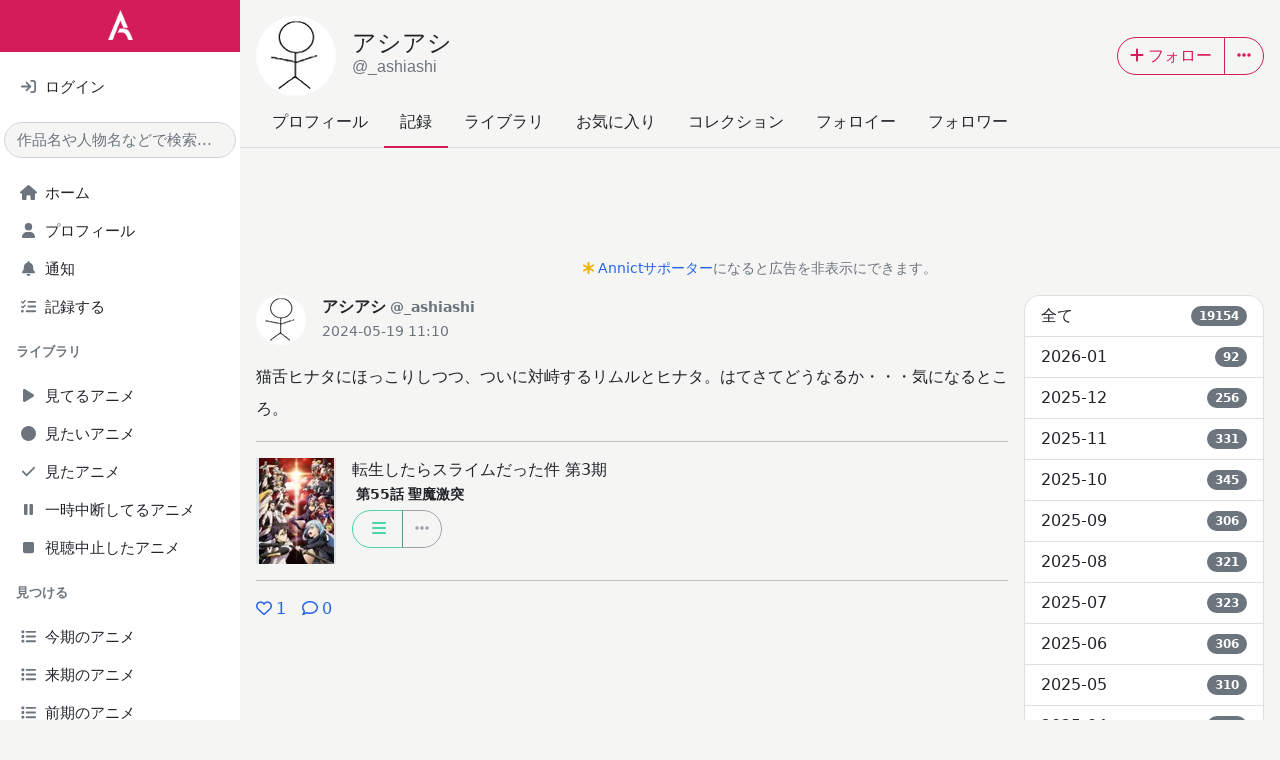

--- FILE ---
content_type: text/html; charset=utf-8
request_url: https://annict.com/@_ashiashi/records/5836422
body_size: 7779
content:

<!DOCTYPE html>
<html lang="ja">
  <head>
    <script async src="https://pagead2.googlesyndication.com/pagead/js/adsbygoogle.js?client=ca-pub-2645159442597745" crossorigin="anonymous"></script>

<title>アシアシ (_ashiashi)の転生したらスライムだった件 第3期 第55話への感想 | Annict</title>
<meta name="description" content="アシアシ (_ashiashi)さんのアニメ 転生したらスライムだった件 第3期 第55話 への記録をチェック！ - Annict (アニクト)は、見たアニメを記録したり、見た感想を友達にシェアすることができるWebサービスです。「今どの作品を何話まで見ているんだっけ？」を解消します。">
<meta name="keywords" content="annict, anime, review">
<meta property="og:title" content="アシアシ (_ashiashi)の転生したらスライムだった件 第3期 第55話への感想 | Annict">
<meta property="og:type" content="website">
<meta property="og:url" content="https://annict.com/@_ashiashi/records/5836422">
<meta property="og:description" content="アシアシ (_ashiashi)さんのアニメ 転生したらスライムだった件 第3期 第55話 への記録をチェック！ - Annict (アニクト)は、見たアニメを記録したり、見た感想を友達にシェアすることができるWebサービスです。「今どの作品を何話まで見ているんだっけ？」を解消します。">
<meta property="og:site_name" content="Annict">
<meta property="og:image" content="https://image.annict.com/n-n6uDa0eQs4S1b2UoF6X69fpWt80v3QykPKn4qngXg/s:640:853/plain/s3://annict-user-contents/shrine/workimage/6878/image/master-40a61d09b15dfbd09313fbaf25f873f9.jpg">
<meta property="og:locale" content="ja_JP">
<meta property="fb:app_id" content="602271853188285">
<meta name="twitter:card" content="summary">
<meta name="twitter:site" content="@AnnictJP">
<meta name="twitter:title" content="アシアシ (_ashiashi)の転生したらスライムだった件 第3期 第55話への感想 | Annict">
<meta name="twitter:description" content="アシアシ (_ashiashi)さんのアニメ 転生したらスライムだった件 第3期 第55話 への記録をチェック！ - Annict (アニクト)は、見たアニメを記録したり、見た感想を友達にシェアすることができるWebサービスです。「今どの作品を何話まで見ているんだっけ？」を解消します。">
<meta name="twitter:image" content="https://image.annict.com/n-n6uDa0eQs4S1b2UoF6X69fpWt80v3QykPKn4qngXg/s:640:853/plain/s3://annict-user-contents/shrine/workimage/6878/image/master-40a61d09b15dfbd09313fbaf25f873f9.jpg">
<meta name="turbo-cache-control" content="no-cache">
<meta http-equiv="x-dns-prefetch-control" content="on">
<meta name="viewport" content="width=device-width, initial-scale=1.0, viewport-fit=cover">


<meta name="csrf-param" content="authenticity_token" />
<meta name="csrf-token" content="_Vr7dJWlmkzSeVecWUUU4HuTB8azoXqUbniI2qCeIZhzxqUfdZ0M3unVeTH4bK2Ezoai8amG1MsTp_pqADPxiQ" />


<link rel="dns-prefetch" href="//kit.fontawesome.com">
<link rel="dns-prefetch" href="//www.googletagmanager.com">

<link rel="shortcut icon" href="/images/favicon.png" type="image/png">
<link rel="canonical" href="https://annict.com/@_ashiashi/records/5836422">
<link rel="alternate" hreflang="ja" href="https://annict.com/@_ashiashi/records/5836422">
<link rel="alternate" hreflang="en" href="https://en.annict.com/@_ashiashi/records/5836422">
<link rel="alternate" hreflang="x-default" href="https://annict.com/@_ashiashi/records/5836422">
<link href="/manifest.json" rel="manifest">

<script>
//<![CDATA[
window.AnnConfig = {"domain":"annict.com","flash":{"type":null,"message":null},"ga":{"trackingId":"UA-48560544-1"},"i18n":{"messages":{"areYouSure":"実行しますか？"},"noun":{"following":"フォロー中"},"verb":{"follow":"フォローする","mute":"ミュートする","unmute":"ミュートを解除する"}},"rails":{"env":"production"},"viewer":{"locale":"ja"}};
//]]>
</script>


<script defer src="/js/fontawesome.min.js"></script>
<script defer src="/js/solid.min.js"></script>
<script defer src="/js/regular.min.js"></script>
<script defer src="/js/brands.min.js"></script>
<link href="https://fonts.googleapis.com/css2?family=Raleway&display=swap" rel="stylesheet">

  <link rel="stylesheet" href="https://annict.com/assets/application-3bf12faa8e14a9ae2b1a59b969015ecd687f5394.css" data-turbo-track="reload" />
  <script src="https://annict.com/assets/application-99efb3a36e8a0d9bf8b4f94f3b97713c88e64b03.js" data-turbo-track="reload" defer="defer"></script>


  </head>
  <body>
    <div class="l-default">
      <div class="l-default__sidebar">
        <div class="c-main-sidebar h-100" data-controller="main-sidebar"><div class="c-main-sidebar__background" data-action="click-&gt;main-sidebar#hide"></div><div class="c-main-sidebar__content"><a href="/" class="c-main-sidebar__logo d-inline-block mb-3 text-center w-100"><img alt="Annict" height="30" loading="lazy" src="https://annict.com/assets/logos/color-white-c040a9d74ad43dffd23d4ee25d19aa6518eea4c2.png" width="25" /></a><div class="mb-3 px-3"><a href="/sign_in" class="d-flex justify-content-between py-2"><div class="c-main-sidebar__icon me-1 text-center text-muted"><i class="fa-solid fa-sign-in"></i></div><div class="flex-grow-1">ログイン</div></a></div><div class="mb-3 px-1"><form autocomplete="off" method="get" action="/search"><input type="text" name="q" id="q" class="form-control rounded-pill" placeholder="作品名や人物名などで検索..." /></form></div><ul class="list-unstyled px-3"><li><a href="/" class="d-flex justify-content-between py-2"><div class="c-main-sidebar__icon me-1 text-center text-muted"><i class="fa-solid fa-house"></i></div><div class="flex-grow-1">ホーム</div></a></li><li><a href="/sign_in" class="d-flex justify-content-between py-2"><div class="c-main-sidebar__icon me-1 text-center text-muted"><i class="fa-solid fa-user"></i></div><div class="flex-grow-1">プロフィール</div></a></li><li><a href="/notifications" class="d-flex justify-content-between py-2"><div class="c-main-sidebar__icon me-1 text-center text-muted"><i class="fa-solid fa-bell"></i></div><div class="flex-grow-1">通知</div><div></div></a></li><li><a href="/track" class="d-flex justify-content-between py-2"><div class="c-main-sidebar__icon me-1 text-center text-muted"><i class="fa-solid fa-tasks"></i></div><div class="flex-grow-1">記録する</div></a></li></ul><div class="fw-bold mb-3 px-3 small text-secondary">ライブラリ</div><ul class="list-unstyled px-3"><li><a href="/sign_in" class="d-flex justify-content-between py-2"><div class="c-main-sidebar__icon me-1 text-center text-muted"><i class="fa-solid fa-play"></i></div><div class="flex-grow-1">見てるアニメ</div></a></li><li><a href="/sign_in" class="d-flex justify-content-between py-2"><div class="c-main-sidebar__icon me-1 text-center text-muted"><i class="fa-solid fa-circle"></i></div><div class="flex-grow-1">見たいアニメ</div></a></li><li><a href="/sign_in" class="d-flex justify-content-between py-2"><div class="c-main-sidebar__icon me-1 text-center text-muted"><i class="fa-solid fa-check"></i></div><div class="flex-grow-1">見たアニメ</div></a></li><li><a href="/sign_in" class="d-flex justify-content-between py-2"><div class="c-main-sidebar__icon me-1 text-center text-muted"><i class="fa-solid fa-pause"></i></div><div class="flex-grow-1">一時中断してるアニメ</div></a></li><li><a href="/sign_in" class="d-flex justify-content-between py-2"><div class="c-main-sidebar__icon me-1 text-center text-muted"><i class="fa-solid fa-stop"></i></div><div class="flex-grow-1">視聴中止したアニメ</div></a></li></ul><div class="fw-bold mb-3 px-3 small text-secondary">見つける</div><ul class="list-unstyled px-3"><li><a href="/works/2026-winter" class="d-flex justify-content-between py-2"><div class="c-main-sidebar__icon me-1 text-center text-muted"><i class="fa-solid fa-list"></i></div><div class="flex-grow-1">今期のアニメ</div></a></li><li><a href="/works/2026-spring" class="d-flex justify-content-between py-2"><div class="c-main-sidebar__icon me-1 text-center text-muted"><i class="fa-solid fa-list"></i></div><div class="flex-grow-1">来期のアニメ</div></a></li><li><a href="/works/2025-autumn" class="d-flex justify-content-between py-2"><div class="c-main-sidebar__icon me-1 text-center text-muted"><i class="fa-solid fa-list"></i></div><div class="flex-grow-1">前期のアニメ</div></a></li><li><a href="/works/popular" class="d-flex justify-content-between py-2"><div class="c-main-sidebar__icon me-1 text-center text-muted"><i class="fa-solid fa-fire-alt"></i></div><div class="flex-grow-1">人気アニメ</div></a></li><li><a href="/works/newest" class="d-flex justify-content-between py-2"><div class="c-main-sidebar__icon me-1 text-center text-muted"><i class="fa-solid fa-bolt"></i></div><div class="flex-grow-1">新規登録アニメ</div></a></li></ul><div class="fw-bold mb-3 px-3 small text-secondary">Misc</div><ul class="list-unstyled px-3"><li><a href="/channels" class="d-flex justify-content-between py-2"><div class="c-main-sidebar__icon me-1 text-center text-muted"><i class="fa-solid fa-tv"></i></div><div class="flex-grow-1">チャンネル一覧</div></a></li><li><a href="/settings/profile" class="d-flex justify-content-between py-2"><div class="c-main-sidebar__icon me-1 text-center text-muted"><i class="fa-solid fa-cog"></i></div><div class="flex-grow-1">設定</div></a></li><li><a href="/faq" class="d-flex justify-content-between py-2"><div class="c-main-sidebar__icon me-1 text-center text-muted"><i class="fa-solid fa-question-circle"></i></div><div class="flex-grow-1">よくある質問</div></a></li></ul><div class="fw-bold mb-3 px-3 small text-secondary">サービス</div><ul class="list-unstyled px-3"><li><a href="/userland" class="d-flex justify-content-between py-2"><div class="c-main-sidebar__icon me-1 text-center text-muted"><i class="fa-solid fa-tower-cell"></i></div><div class="flex-grow-1">Annict Userland</div></a></li><li><a href="/forum" class="d-flex justify-content-between py-2"><div class="c-main-sidebar__icon me-1 text-center text-muted"><i class="fa-solid fa-comments"></i></div><div class="flex-grow-1">Annict Forum</div></a></li><li><a href="/db" class="d-flex justify-content-between py-2"><div class="c-main-sidebar__icon me-1 text-center text-muted"><i class="fa-solid fa-database"></i></div><div class="flex-grow-1">Annict DB</div></a></li><li><a href="/supporters" class="d-flex justify-content-between py-2"><div class="c-main-sidebar__icon me-1 text-center text-muted"><i class="fa-solid fa-asterisk"></i></div><div class="flex-grow-1">Annict Supporters</div></a></li><li><a href="https://developers.annict.com" class="d-flex justify-content-between py-2" rel="noopener" target="_blank"><div class="c-main-sidebar__icon me-1 text-center text-muted"><i class="fa-solid fa-code"></i></div><div class="flex-grow-1">Annict Developers</div></a></li></ul></div></div>
      </div>

      <div class="l-default__main d-flex flex-column">
        <div class="l-default__content">
          <div class="c-flash d-none" data-controller="flash" data-flash-type="" data-flash-message=""><div class="alert align-items-center border-0 d-flex mb-0 rounded-0"><span class="c-flash__alert-icon h2 mb-0 me-2"></span><span class="c-flash__message flex-grow-1"></span><i class="fa-solid fa-times u-cursor-pointer" data-action="click-&gt;flash#close"></i></div></div>
          
<div data-controller="component-value-fetcher" data-component-value-fetcher-url-value="/api/internal/following" data-component-value-fetcher-event-name-value="component-value-fetcher:follow-button:fetched" data-component-value-fetcher-method-value="get" data-component-value-fetcher-payload-value="{}"></div>
<div data-controller="component-value-fetcher" data-component-value-fetcher-url-value="/api/internal/muted_users" data-component-value-fetcher-event-name-value="component-value-fetcher:mute-user-button:fetched" data-component-value-fetcher-method-value="get" data-component-value-fetcher-payload-value="{}"></div>
<div data-controller="component-value-fetcher" data-component-value-fetcher-url-value="/api/internal/library_entries" data-component-value-fetcher-event-name-value="component-value-fetcher:status-select-dropdown:fetched" data-component-value-fetcher-method-value="post" data-component-value-fetcher-payload-value="{&quot;work_ids&quot;:[10176]}"></div>
<div data-controller="component-value-fetcher" data-component-value-fetcher-url-value="/api/internal/likes" data-component-value-fetcher-event-name-value="component-value-fetcher:like-button:fetched" data-component-value-fetcher-method-value="get" data-component-value-fetcher-payload-value="{}"></div>
<div data-controller="component-value-fetcher" data-component-value-fetcher-url-value="/api/internal/spoiler_guard" data-component-value-fetcher-event-name-value="component-value-fetcher:spoiler-guard:fetched" data-component-value-fetcher-method-value="get" data-component-value-fetcher-payload-value="{}"></div>

<div class="py-3">
  <div class="container">
    <div class="align-items-center row gx-3"><div class="col-auto"><a href="/@_ashiashi"><div
  class="align-items-center c-avatar-picture d-flex justify-content-center m-auto "
  style="width: 80px;"
>
  <picture>
    <source type="image/webp" srcset="https://image.annict.com/cAhsTYtDughnAQaOYlnUNhUmHEpc5uFTVmgMcMsFdxE/rs:fill-down:80:80/plain/s3://annict-user-contents/shrine/profile/1727/image/master-6c37d2a849d879bf5690942eebce28aa.jpg@webp 1x, https://image.annict.com/KaagdO_aeOG_4jHvaZ7dXSAX4RPGfzuxyfwrZ6USrk0/rs:fill-down:160:160/plain/s3://annict-user-contents/shrine/profile/1727/image/master-6c37d2a849d879bf5690942eebce28aa.jpg@webp 2x">
    <source type="image/jpeg" srcset="https://image.annict.com/CP9V55oMxkCLMtgC9PKApdLq5664ZgqSthcigJIssQU/rs:fill-down:80:80/plain/s3://annict-user-contents/shrine/profile/1727/image/master-6c37d2a849d879bf5690942eebce28aa.jpg@jpg 1x, https://image.annict.com/GbWABgqF2lk0aq2_omsWBugT8o0btstV_Td6syg9_jI/rs:fill-down:160:160/plain/s3://annict-user-contents/shrine/profile/1727/image/master-6c37d2a849d879bf5690942eebce28aa.jpg@jpg 2x">
    <img
      alt="@_ashiashi"
      class="img-thumbnail rounded-circle"
      loading="lazy"
      src="https://image.annict.com/CP9V55oMxkCLMtgC9PKApdLq5664ZgqSthcigJIssQU/rs:fill-down:80:80/plain/s3://annict-user-contents/shrine/profile/1727/image/master-6c37d2a849d879bf5690942eebce28aa.jpg@jpg"
    >
  </picture>
</div>
</a></div><div class="col"><h1 class="h2"><a class="text-body" href="/@_ashiashi">アシアシ<div class="h4 text-muted">@_ashiashi</div></a></h1></div><div class="col-12 col-sm-auto text-center"><div class="btn-group c-user-button-group "><button class="btn c-follow-button " data-action="follow-button#toggle" data-controller="follow-button" data-follow-button-default-class="btn-outline-primary" data-follow-button-default-text-value="フォロー" data-follow-button-following-class="btn-primary" data-follow-button-following-text-value="フォロー中" data-follow-button-user-id-value="1826" type="button">Follow</button><div class="btn-group"><button class="btn btn-outline-primary dropdown-toggle" data-bs-toggle="dropdown" type="button"><i class="fa-solid fa-ellipsis-h"></i></button><ul class="dropdown-menu"><li><button class="btn dropdown-item" data-action="mute-user-button#toggle" data-controller="mute-user-button" data-mute-user-button-default-class="btn-outline-primary" data-mute-user-button-default-text-value="ミュートする" data-mute-user-button-muted-class="btn-primary" data-mute-user-button-muted-text-value="ミュートを解除する" data-mute-user-button-user-id-value="1826" type="button">Mute</button></li></ul></div></div></div></div>
  </div>

  <div class="c-nav "><ul class="c-nav__list"><li class="c-nav__item"><a class="c-nav__link" href="/@_ashiashi">プロフィール</a></li><li class="c-nav__item"><a class="c-nav__link c-nav__link--active" aria-current="page" href="/@_ashiashi/records">記録</a></li><li class="c-nav__item"><a class="c-nav__link" href="/@_ashiashi/watching">ライブラリ</a></li><li class="c-nav__item"><a class="c-nav__link" href="/@_ashiashi/favorite_characters">お気に入り</a></li><li class="c-nav__item"><a class="c-nav__link" href="/@_ashiashi/collections">コレクション</a></li><li class="c-nav__item"><a class="c-nav__link" href="/@_ashiashi/following">フォロイー</a></li><li class="c-nav__item"><a class="c-nav__link" href="/@_ashiashi/followers">フォロワー</a></li></ul></div>

  <div class="container mt-3 text-center"><ins class="adsbygoogle d-block mt-1" data-ad-client="ca-pub-2645159442597745" data-ad-format="horizontal" data-ad-slot="1556257772" data-full-width-responsive="false"></ins><div class="mt-1 small text-muted"><i class="fa-solid fa-asterisk me-1 text-warning"></i><a href="/supporters" target="_blank">Annictサポーター</a>になると広告を非表示にできます。</div></div>

  <div class="container mt-3">
    <div class="gx-3 row">
      <div class="col-12 col-sm-9">
        <div
          data-controller="reloadable"
          data-reloadable-event-name-value="record"
          data-reloadable-url-value="/fragment/@_ashiashi/records/5836422"
        >
          <turbo-frame id="record_5836422"><div class="c-record-header row"><div class="col-auto pe-0"><a href="/@_ashiashi" target="_top"><div
  class="align-items-center c-avatar-picture d-flex justify-content-center m-auto "
  style="width: 50px;"
>
  <picture>
    <source type="image/webp" srcset="https://image.annict.com/VcD_ywopFeyWCouGPt8lPCvVIcbqbXHTNaqBg5pvoxI/rs:fill-down:50:50/plain/s3://annict-user-contents/shrine/profile/1727/image/master-6c37d2a849d879bf5690942eebce28aa.jpg@webp 1x, https://image.annict.com/_w70s9yv6CGAcmKoBgkwASUZ1aHdLOLOP2xwZagLdIU/rs:fill-down:100:100/plain/s3://annict-user-contents/shrine/profile/1727/image/master-6c37d2a849d879bf5690942eebce28aa.jpg@webp 2x">
    <source type="image/jpeg" srcset="https://image.annict.com/qaQYtXL3nFAMzMCRnWRznJeB7dIkvD-2KVKGPuhBJ_0/rs:fill-down:50:50/plain/s3://annict-user-contents/shrine/profile/1727/image/master-6c37d2a849d879bf5690942eebce28aa.jpg@jpg 1x, https://image.annict.com/p073JltwxCZ0eTyNCTzaRcFHDV5olI_b6ru3SLejDsQ/rs:fill-down:100:100/plain/s3://annict-user-contents/shrine/profile/1727/image/master-6c37d2a849d879bf5690942eebce28aa.jpg@jpg 2x">
    <img
      alt="@_ashiashi"
      class="img-thumbnail rounded-circle"
      loading="lazy"
      src="https://image.annict.com/qaQYtXL3nFAMzMCRnWRznJeB7dIkvD-2KVKGPuhBJ_0/rs:fill-down:50:50/plain/s3://annict-user-contents/shrine/profile/1727/image/master-6c37d2a849d879bf5690942eebce28aa.jpg@jpg"
    >
  </picture>
</div>
</a></div><div class="col"><div><a href="/@_ashiashi" class="fw-bold me-1 text-body" target="_top"><span class="me-1">アシアシ</span><small class="text-muted">@_ashiashi</small></a></div><div><a href="/@_ashiashi/records/5836422" class="small text-muted" target="_top">2024-05-19 11:10</a></div></div><div class="col-auto ps-0"></div></div><div class="mt-3"><div><div class="c-spoiler-guard is-spoiler" data-controller="spoiler-guard" data-action="click-&gt;spoiler-guard#hide" data-spoiler-guard-work-id-value="10176" data-spoiler-guard-episode-id-value="159257"><div class="c-record-content__wrapper mb-3"><div class="c-body " data-controller="body" data-body-height="300"><div class="c-body__content" data-body-target="content"><p>猫舌ヒナタにほっこりしつつ、ついに対峙するリムルとヒナタ。はてさてどうなるか・・・気になるところ。</p>
</div><div class="c-body__read-more-background d-none w-100" data-body-target="readMoreBackground"></div><div class="c-body__read-more-button d-none text-center w-100" data-body-target="readMoreButton" data-action="click-&gt;body#readMore"><div class="c-body__read-more-content small u-fake-link w-100"><i class="fa-solid fa-chevron-down me-1"></i>全文読む</div></div></div></div></div><hr /><div class="row g-3"><div class="col-auto"><a href="/works/10176" target="_top"><div
  class="align-items-center c-work-picture d-flex justify-content-center m-auto "
  style="width: 80px;"
>
  <picture>
    <source type="image/webp" srcset="https://image.annict.com/qm3lvlgavuV_F3TUpgNV5hQ4i2KAZNk05lcH4kNOGZA/s:80:106/plain/s3://annict-user-contents/shrine/workimage/6878/image/master-40a61d09b15dfbd09313fbaf25f873f9.jpg@webp 1x, https://image.annict.com/7evqPJX-UcRUaiUgqD6xJ8YoAlq-9cn7vSE1-OdsYK8/s:160:213/plain/s3://annict-user-contents/shrine/workimage/6878/image/master-40a61d09b15dfbd09313fbaf25f873f9.jpg@webp 2x">
    <source type="image/jpeg" srcset="https://image.annict.com/KzbYJelrJoeEHXIz-53-kLb0Df3YVrpx9iPp4NEuSUU/s:80:106/plain/s3://annict-user-contents/shrine/workimage/6878/image/master-40a61d09b15dfbd09313fbaf25f873f9.jpg@jpg 1x, https://image.annict.com/R9Wi-ILQiS5sd0aT98osMnfC_vT5U56bsTRCQXOX__c/s:160:213/plain/s3://annict-user-contents/shrine/workimage/6878/image/master-40a61d09b15dfbd09313fbaf25f873f9.jpg@jpg 2x">
    <img
      alt="転生したらスライムだった件 第3期"
      class="img-thumbnail"
      loading="lazy"
      src="https://image.annict.com/KzbYJelrJoeEHXIz-53-kLb0Df3YVrpx9iPp4NEuSUU/s:80:106/plain/s3://annict-user-contents/shrine/workimage/6878/image/master-40a61d09b15dfbd09313fbaf25f873f9.jpg@jpg"
    >
  </picture>
</div>
</a></div><div class="col"><div><a href="/works/10176" class="text-body" target="_top">転生したらスライムだった件 第3期</a></div><div><a href="/works/10176/episodes/159257" class="fw-bold small text-body" target="_top"><span class="px-1">第55話</span>聖魔激突</a></div><div class="mt-1"><div class="btn-group c-work-button-group "><div class="btn-group c-status-select-dropdown" data-controller="status-select-dropdown" data-status-select-dropdown-work-id-value="10176" data-status-select-dropdown-page-category-value="record" data-status-select-dropdown-kind-icons-value="{&quot;completed&quot;:&quot;check&quot;,&quot;dropped&quot;:&quot;stop&quot;,&quot;on_hold&quot;:&quot;pause&quot;,&quot;plan_to_watch&quot;:&quot;circle&quot;,&quot;watching&quot;:&quot;play&quot;,&quot;no_status&quot;:&quot;bars&quot;}"><button class="btn dropdown-toggle u-btn-outline-status" data-status-select-dropdown-target="button" type="button" id="work10176Dropdown" data-bs-toggle="dropdown"><i class="fa-solid fa-bars"></i></button><ul class="dropdown-menu"><li><button class="dropdown-item py-2" data-action="status-select-dropdown#change" data-status-kind="no_status"><i class="fa-solid fa-bars me-3 text-status-no-status"></i>未選択</button></li><li><button class="dropdown-item py-2" data-action="status-select-dropdown#change" data-status-kind="plan_to_watch"><i class="fa-solid fa-circle me-3 text-status-plan-to-watch"></i>見たい</button></li><li><button class="dropdown-item py-2" data-action="status-select-dropdown#change" data-status-kind="watching"><i class="fa-solid fa-play me-3 text-status-watching"></i>見てる</button></li><li><button class="dropdown-item py-2" data-action="status-select-dropdown#change" data-status-kind="completed"><i class="fa-solid fa-check me-3 text-status-completed"></i>見た</button></li><li><button class="dropdown-item py-2" data-action="status-select-dropdown#change" data-status-kind="on_hold"><i class="fa-solid fa-pause me-3 text-status-on-hold"></i>一時中断</button></li><li><button class="dropdown-item py-2" data-action="status-select-dropdown#change" data-status-kind="dropped"><i class="fa-solid fa-stop me-3 text-status-dropped"></i>視聴中止</button></li></ul></div><button class="btn btn-outline-secondary" data-controller="tracking-offcanvas-button" data-tracking-offcanvas-button-work-id-value="10176" data-tracking-offcanvas-button-frame-path="/fragment/trackable_works/10176" data-action="click-&gt;tracking-offcanvas-button#open" type="button"><i class="fa-solid fa-ellipsis-h"></i></button></div></div></div></div><hr /><div class="mt-1"><div class="c-record-footer"><div class="c-like-button d-inline-block u-fake-link" data-controller="like-button" data-like-button-resource-name="Record" data-like-button-resource-id="5836422" data-like-button-page-category="" data-like-button-init-is-liked-value="false" data-action="click-&gt;like-button#toggle"><i class="c-like-button__icon"></i><span class="c-like-button__count ms-1" data-like-button-target="count">1</span></div><a href="/@_ashiashi/records/5836422" class="ms-3" data-turbo-frame="_top"><i class="fa-regular fa-comment me-1"></i>0</a></div></div></div></div></turbo-frame>
        </div>
      </div>

      <div class="col-12 col-sm-3 mt-3 mt-sm-0">
        <div class="list-group rounded-3"><a href="/@_ashiashi/records" class="align-items-center d-flex justify-content-between list-group-item">全て<span class="badge badge-pill bg-secondary">19154</span></a><a href="/@_ashiashi/records?month=1&amp;year=2026" class="align-items-center d-flex justify-content-between list-group-item">2026-01<span class="badge badge-pill bg-secondary">92</span></a><a href="/@_ashiashi/records?month=12&amp;year=2025" class="align-items-center d-flex justify-content-between list-group-item">2025-12<span class="badge badge-pill bg-secondary">256</span></a><a href="/@_ashiashi/records?month=11&amp;year=2025" class="align-items-center d-flex justify-content-between list-group-item">2025-11<span class="badge badge-pill bg-secondary">331</span></a><a href="/@_ashiashi/records?month=10&amp;year=2025" class="align-items-center d-flex justify-content-between list-group-item">2025-10<span class="badge badge-pill bg-secondary">345</span></a><a href="/@_ashiashi/records?month=9&amp;year=2025" class="align-items-center d-flex justify-content-between list-group-item">2025-09<span class="badge badge-pill bg-secondary">306</span></a><a href="/@_ashiashi/records?month=8&amp;year=2025" class="align-items-center d-flex justify-content-between list-group-item">2025-08<span class="badge badge-pill bg-secondary">321</span></a><a href="/@_ashiashi/records?month=7&amp;year=2025" class="align-items-center d-flex justify-content-between list-group-item">2025-07<span class="badge badge-pill bg-secondary">323</span></a><a href="/@_ashiashi/records?month=6&amp;year=2025" class="align-items-center d-flex justify-content-between list-group-item">2025-06<span class="badge badge-pill bg-secondary">306</span></a><a href="/@_ashiashi/records?month=5&amp;year=2025" class="align-items-center d-flex justify-content-between list-group-item">2025-05<span class="badge badge-pill bg-secondary">310</span></a><a href="/@_ashiashi/records?month=4&amp;year=2025" class="align-items-center d-flex justify-content-between list-group-item">2025-04<span class="badge badge-pill bg-secondary">301</span></a><a href="/@_ashiashi/records?month=3&amp;year=2025" class="align-items-center d-flex justify-content-between list-group-item">2025-03<span class="badge badge-pill bg-secondary">334</span></a><a href="/@_ashiashi/records?month=2&amp;year=2025" class="align-items-center d-flex justify-content-between list-group-item">2025-02<span class="badge badge-pill bg-secondary">306</span></a><a href="/@_ashiashi/records?month=1&amp;year=2025" class="align-items-center d-flex justify-content-between list-group-item">2025-01<span class="badge badge-pill bg-secondary">312</span></a><a href="/@_ashiashi/records?month=12&amp;year=2024" class="align-items-center d-flex justify-content-between list-group-item">2024-12<span class="badge badge-pill bg-secondary">311</span></a><a href="/@_ashiashi/records?month=11&amp;year=2024" class="align-items-center d-flex justify-content-between list-group-item">2024-11<span class="badge badge-pill bg-secondary">313</span></a><a href="/@_ashiashi/records?month=10&amp;year=2024" class="align-items-center d-flex justify-content-between list-group-item">2024-10<span class="badge badge-pill bg-secondary">280</span></a><a href="/@_ashiashi/records?month=9&amp;year=2024" class="align-items-center d-flex justify-content-between list-group-item">2024-09<span class="badge badge-pill bg-secondary">232</span></a><a href="/@_ashiashi/records?month=8&amp;year=2024" class="align-items-center d-flex justify-content-between list-group-item">2024-08<span class="badge badge-pill bg-secondary">224</span></a><a href="/@_ashiashi/records?month=7&amp;year=2024" class="align-items-center d-flex justify-content-between list-group-item">2024-07<span class="badge badge-pill bg-secondary">213</span></a><a href="/@_ashiashi/records?month=6&amp;year=2024" class="align-items-center d-flex justify-content-between list-group-item">2024-06<span class="badge badge-pill bg-secondary">210</span></a><a href="/@_ashiashi/records?month=5&amp;year=2024" class="align-items-center d-flex justify-content-between list-group-item">2024-05<span class="badge badge-pill bg-secondary">240</span></a><a href="/@_ashiashi/records?month=4&amp;year=2024" class="align-items-center d-flex justify-content-between list-group-item">2024-04<span class="badge badge-pill bg-secondary">236</span></a><a href="/@_ashiashi/records?month=3&amp;year=2024" class="align-items-center d-flex justify-content-between list-group-item">2024-03<span class="badge badge-pill bg-secondary">231</span></a><a href="/@_ashiashi/records?month=2&amp;year=2024" class="align-items-center d-flex justify-content-between list-group-item">2024-02<span class="badge badge-pill bg-secondary">248</span></a><a href="/@_ashiashi/records?month=1&amp;year=2024" class="align-items-center d-flex justify-content-between list-group-item">2024-01<span class="badge badge-pill bg-secondary">304</span></a><a href="/@_ashiashi/records?month=12&amp;year=2023" class="align-items-center d-flex justify-content-between list-group-item">2023-12<span class="badge badge-pill bg-secondary">417</span></a><a href="/@_ashiashi/records?month=11&amp;year=2023" class="align-items-center d-flex justify-content-between list-group-item">2023-11<span class="badge badge-pill bg-secondary">324</span></a><a href="/@_ashiashi/records?month=10&amp;year=2023" class="align-items-center d-flex justify-content-between list-group-item">2023-10<span class="badge badge-pill bg-secondary">283</span></a><a href="/@_ashiashi/records?month=9&amp;year=2023" class="align-items-center d-flex justify-content-between list-group-item">2023-09<span class="badge badge-pill bg-secondary">263</span></a><a href="/@_ashiashi/records?month=8&amp;year=2023" class="align-items-center d-flex justify-content-between list-group-item">2023-08<span class="badge badge-pill bg-secondary">322</span></a><a href="/@_ashiashi/records?month=7&amp;year=2023" class="align-items-center d-flex justify-content-between list-group-item">2023-07<span class="badge badge-pill bg-secondary">266</span></a><a href="/@_ashiashi/records?month=6&amp;year=2023" class="align-items-center d-flex justify-content-between list-group-item">2023-06<span class="badge badge-pill bg-secondary">244</span></a><a href="/@_ashiashi/records?month=5&amp;year=2023" class="align-items-center d-flex justify-content-between list-group-item">2023-05<span class="badge badge-pill bg-secondary">333</span></a><a href="/@_ashiashi/records?month=4&amp;year=2023" class="align-items-center d-flex justify-content-between list-group-item">2023-04<span class="badge badge-pill bg-secondary">260</span></a><a href="/@_ashiashi/records?month=3&amp;year=2023" class="align-items-center d-flex justify-content-between list-group-item">2023-03<span class="badge badge-pill bg-secondary">278</span></a><a href="/@_ashiashi/records?month=2&amp;year=2023" class="align-items-center d-flex justify-content-between list-group-item">2023-02<span class="badge badge-pill bg-secondary">265</span></a><a href="/@_ashiashi/records?month=1&amp;year=2023" class="align-items-center d-flex justify-content-between list-group-item">2023-01<span class="badge badge-pill bg-secondary">271</span></a><a href="/@_ashiashi/records?month=12&amp;year=2022" class="align-items-center d-flex justify-content-between list-group-item">2022-12<span class="badge badge-pill bg-secondary">258</span></a><a href="/@_ashiashi/records?month=11&amp;year=2022" class="align-items-center d-flex justify-content-between list-group-item">2022-11<span class="badge badge-pill bg-secondary">200</span></a><a href="/@_ashiashi/records?month=10&amp;year=2022" class="align-items-center d-flex justify-content-between list-group-item">2022-10<span class="badge badge-pill bg-secondary">236</span></a><a href="/@_ashiashi/records?month=9&amp;year=2022" class="align-items-center d-flex justify-content-between list-group-item">2022-09<span class="badge badge-pill bg-secondary">215</span></a><a href="/@_ashiashi/records?month=8&amp;year=2022" class="align-items-center d-flex justify-content-between list-group-item">2022-08<span class="badge badge-pill bg-secondary">355</span></a><a href="/@_ashiashi/records?month=7&amp;year=2022" class="align-items-center d-flex justify-content-between list-group-item">2022-07<span class="badge badge-pill bg-secondary">244</span></a><a href="/@_ashiashi/records?month=6&amp;year=2022" class="align-items-center d-flex justify-content-between list-group-item">2022-06<span class="badge badge-pill bg-secondary">222</span></a><a href="/@_ashiashi/records?month=5&amp;year=2022" class="align-items-center d-flex justify-content-between list-group-item">2022-05<span class="badge badge-pill bg-secondary">182</span></a><a href="/@_ashiashi/records?month=4&amp;year=2022" class="align-items-center d-flex justify-content-between list-group-item">2022-04<span class="badge badge-pill bg-secondary">155</span></a><a href="/@_ashiashi/records?month=3&amp;year=2022" class="align-items-center d-flex justify-content-between list-group-item">2022-03<span class="badge badge-pill bg-secondary">198</span></a><a href="/@_ashiashi/records?month=2&amp;year=2022" class="align-items-center d-flex justify-content-between list-group-item">2022-02<span class="badge badge-pill bg-secondary">255</span></a><a href="/@_ashiashi/records?month=1&amp;year=2022" class="align-items-center d-flex justify-content-between list-group-item">2022-01<span class="badge badge-pill bg-secondary">166</span></a><a href="/@_ashiashi/records?month=12&amp;year=2021" class="align-items-center d-flex justify-content-between list-group-item">2021-12<span class="badge badge-pill bg-secondary">150</span></a><a href="/@_ashiashi/records?month=11&amp;year=2021" class="align-items-center d-flex justify-content-between list-group-item">2021-11<span class="badge badge-pill bg-secondary">148</span></a><a href="/@_ashiashi/records?month=10&amp;year=2021" class="align-items-center d-flex justify-content-between list-group-item">2021-10<span class="badge badge-pill bg-secondary">187</span></a><a href="/@_ashiashi/records?month=9&amp;year=2021" class="align-items-center d-flex justify-content-between list-group-item">2021-09<span class="badge badge-pill bg-secondary">150</span></a><a href="/@_ashiashi/records?month=8&amp;year=2021" class="align-items-center d-flex justify-content-between list-group-item">2021-08<span class="badge badge-pill bg-secondary">122</span></a><a href="/@_ashiashi/records?month=7&amp;year=2021" class="align-items-center d-flex justify-content-between list-group-item">2021-07<span class="badge badge-pill bg-secondary">189</span></a><a href="/@_ashiashi/records?month=6&amp;year=2021" class="align-items-center d-flex justify-content-between list-group-item">2021-06<span class="badge badge-pill bg-secondary">147</span></a><a href="/@_ashiashi/records?month=5&amp;year=2021" class="align-items-center d-flex justify-content-between list-group-item">2021-05<span class="badge badge-pill bg-secondary">152</span></a><a href="/@_ashiashi/records?month=4&amp;year=2021" class="align-items-center d-flex justify-content-between list-group-item">2021-04<span class="badge badge-pill bg-secondary">196</span></a><a href="/@_ashiashi/records?month=3&amp;year=2021" class="align-items-center d-flex justify-content-between list-group-item">2021-03<span class="badge badge-pill bg-secondary">159</span></a><a href="/@_ashiashi/records?month=2&amp;year=2021" class="align-items-center d-flex justify-content-between list-group-item">2021-02<span class="badge badge-pill bg-secondary">198</span></a><a href="/@_ashiashi/records?month=1&amp;year=2021" class="align-items-center d-flex justify-content-between list-group-item">2021-01<span class="badge badge-pill bg-secondary">279</span></a><a href="/@_ashiashi/records?month=12&amp;year=2020" class="align-items-center d-flex justify-content-between list-group-item">2020-12<span class="badge badge-pill bg-secondary">185</span></a><a href="/@_ashiashi/records?month=11&amp;year=2020" class="align-items-center d-flex justify-content-between list-group-item">2020-11<span class="badge badge-pill bg-secondary">125</span></a><a href="/@_ashiashi/records?month=10&amp;year=2020" class="align-items-center d-flex justify-content-between list-group-item">2020-10<span class="badge badge-pill bg-secondary">115</span></a><a href="/@_ashiashi/records?month=9&amp;year=2020" class="align-items-center d-flex justify-content-between list-group-item">2020-09<span class="badge badge-pill bg-secondary">27</span></a><a href="/@_ashiashi/records?month=8&amp;year=2020" class="align-items-center d-flex justify-content-between list-group-item">2020-08<span class="badge badge-pill bg-secondary">88</span></a><a href="/@_ashiashi/records?month=7&amp;year=2020" class="align-items-center d-flex justify-content-between list-group-item">2020-07<span class="badge badge-pill bg-secondary">83</span></a><a href="/@_ashiashi/records?month=6&amp;year=2020" class="align-items-center d-flex justify-content-between list-group-item">2020-06<span class="badge badge-pill bg-secondary">80</span></a><a href="/@_ashiashi/records?month=5&amp;year=2020" class="align-items-center d-flex justify-content-between list-group-item">2020-05<span class="badge badge-pill bg-secondary">299</span></a><a href="/@_ashiashi/records?month=4&amp;year=2020" class="align-items-center d-flex justify-content-between list-group-item">2020-04<span class="badge badge-pill bg-secondary">180</span></a><a href="/@_ashiashi/records?month=3&amp;year=2020" class="align-items-center d-flex justify-content-between list-group-item">2020-03<span class="badge badge-pill bg-secondary">368</span></a><a href="/@_ashiashi/records?month=2&amp;year=2020" class="align-items-center d-flex justify-content-between list-group-item">2020-02<span class="badge badge-pill bg-secondary">89</span></a><a href="/@_ashiashi/records?month=1&amp;year=2020" class="align-items-center d-flex justify-content-between list-group-item">2020-01<span class="badge badge-pill bg-secondary">53</span></a><a href="/@_ashiashi/records?month=12&amp;year=2019" class="align-items-center d-flex justify-content-between list-group-item">2019-12<span class="badge badge-pill bg-secondary">75</span></a><a href="/@_ashiashi/records?month=11&amp;year=2019" class="align-items-center d-flex justify-content-between list-group-item">2019-11<span class="badge badge-pill bg-secondary">113</span></a><a href="/@_ashiashi/records?month=10&amp;year=2019" class="align-items-center d-flex justify-content-between list-group-item">2019-10<span class="badge badge-pill bg-secondary">75</span></a><a href="/@_ashiashi/records?month=9&amp;year=2019" class="align-items-center d-flex justify-content-between list-group-item">2019-09<span class="badge badge-pill bg-secondary">22</span></a><a href="/@_ashiashi/records?month=8&amp;year=2019" class="align-items-center d-flex justify-content-between list-group-item">2019-08<span class="badge badge-pill bg-secondary">28</span></a><a href="/@_ashiashi/records?month=7&amp;year=2019" class="align-items-center d-flex justify-content-between list-group-item">2019-07<span class="badge badge-pill bg-secondary">19</span></a><a href="/@_ashiashi/records?month=6&amp;year=2019" class="align-items-center d-flex justify-content-between list-group-item">2019-06<span class="badge badge-pill bg-secondary">100</span></a><a href="/@_ashiashi/records?month=5&amp;year=2019" class="align-items-center d-flex justify-content-between list-group-item">2019-05<span class="badge badge-pill bg-secondary">51</span></a><a href="/@_ashiashi/records?month=4&amp;year=2019" class="align-items-center d-flex justify-content-between list-group-item">2019-04<span class="badge badge-pill bg-secondary">11</span></a><a href="/@_ashiashi/records?month=3&amp;year=2019" class="align-items-center d-flex justify-content-between list-group-item">2019-03<span class="badge badge-pill bg-secondary">46</span></a><a href="/@_ashiashi/records?month=1&amp;year=2019" class="align-items-center d-flex justify-content-between list-group-item">2019-01<span class="badge badge-pill bg-secondary">123</span></a><a href="/@_ashiashi/records?month=12&amp;year=2018" class="align-items-center d-flex justify-content-between list-group-item">2018-12<span class="badge badge-pill bg-secondary">90</span></a><a href="/@_ashiashi/records?month=11&amp;year=2018" class="align-items-center d-flex justify-content-between list-group-item">2018-11<span class="badge badge-pill bg-secondary">132</span></a><a href="/@_ashiashi/records?month=10&amp;year=2018" class="align-items-center d-flex justify-content-between list-group-item">2018-10<span class="badge badge-pill bg-secondary">138</span></a><a href="/@_ashiashi/records?month=12&amp;year=2017" class="align-items-center d-flex justify-content-between list-group-item">2017-12<span class="badge badge-pill bg-secondary">1</span></a><a href="/@_ashiashi/records?month=9&amp;year=2017" class="align-items-center d-flex justify-content-between list-group-item">2017-09<span class="badge badge-pill bg-secondary">2</span></a><a href="/@_ashiashi/records?month=8&amp;year=2017" class="align-items-center d-flex justify-content-between list-group-item">2017-08<span class="badge badge-pill bg-secondary">38</span></a><a href="/@_ashiashi/records?month=7&amp;year=2017" class="align-items-center d-flex justify-content-between list-group-item">2017-07<span class="badge badge-pill bg-secondary">46</span></a><a href="/@_ashiashi/records?month=6&amp;year=2017" class="align-items-center d-flex justify-content-between list-group-item">2017-06<span class="badge badge-pill bg-secondary">25</span></a><a href="/@_ashiashi/records?month=5&amp;year=2017" class="align-items-center d-flex justify-content-between list-group-item">2017-05<span class="badge badge-pill bg-secondary">46</span></a><a href="/@_ashiashi/records?month=4&amp;year=2017" class="align-items-center d-flex justify-content-between list-group-item">2017-04<span class="badge badge-pill bg-secondary">47</span></a><a href="/@_ashiashi/records?month=3&amp;year=2017" class="align-items-center d-flex justify-content-between list-group-item">2017-03<span class="badge badge-pill bg-secondary">17</span></a><a href="/@_ashiashi/records?month=2&amp;year=2017" class="align-items-center d-flex justify-content-between list-group-item">2017-02<span class="badge badge-pill bg-secondary">43</span></a><a href="/@_ashiashi/records?month=1&amp;year=2017" class="align-items-center d-flex justify-content-between list-group-item">2017-01<span class="badge badge-pill bg-secondary">51</span></a><a href="/@_ashiashi/records?month=12&amp;year=2016" class="align-items-center d-flex justify-content-between list-group-item">2016-12<span class="badge badge-pill bg-secondary">55</span></a><a href="/@_ashiashi/records?month=11&amp;year=2016" class="align-items-center d-flex justify-content-between list-group-item">2016-11<span class="badge badge-pill bg-secondary">43</span></a><a href="/@_ashiashi/records?month=10&amp;year=2016" class="align-items-center d-flex justify-content-between list-group-item">2016-10<span class="badge badge-pill bg-secondary">59</span></a><a href="/@_ashiashi/records?month=9&amp;year=2016" class="align-items-center d-flex justify-content-between list-group-item">2016-09<span class="badge badge-pill bg-secondary">26</span></a><a href="/@_ashiashi/records?month=8&amp;year=2016" class="align-items-center d-flex justify-content-between list-group-item">2016-08<span class="badge badge-pill bg-secondary">159</span></a><a href="/@_ashiashi/records?month=7&amp;year=2016" class="align-items-center d-flex justify-content-between list-group-item">2016-07<span class="badge badge-pill bg-secondary">112</span></a><a href="/@_ashiashi/records?month=6&amp;year=2016" class="align-items-center d-flex justify-content-between list-group-item">2016-06<span class="badge badge-pill bg-secondary">58</span></a><a href="/@_ashiashi/records?month=5&amp;year=2016" class="align-items-center d-flex justify-content-between list-group-item">2016-05<span class="badge badge-pill bg-secondary">79</span></a><a href="/@_ashiashi/records?month=4&amp;year=2016" class="align-items-center d-flex justify-content-between list-group-item">2016-04<span class="badge badge-pill bg-secondary">154</span></a><a href="/@_ashiashi/records?month=3&amp;year=2016" class="align-items-center d-flex justify-content-between list-group-item">2016-03<span class="badge badge-pill bg-secondary">204</span></a></div>
      </div>
    </div>
  </div>
</div>

        </div>

        <div class="l-default__footer">
          <div class="c-footer py-5"><div class="c-footer__main container-fluid"><div class="row"><div class="col-12 col-sm-3 mb-3 mb-sm-0"><h2 class="mb-1"><a class="text-body" href="/">Annict</a></h2><div class="c-footer__description mb-3 small">A platform for anime addicts.</div></div><div class="col-12 col-sm-3 mb-3 mb-sm-0"><h6 class="fw-bold h4 mb-3">サービス</h6><ul class="c-footer__list list-unstyled"><li class="mb-2"><a href="/userland" rel="noopener" target="_blank">Annict Userland</a></li><li class="mb-2"><a href="/forum" rel="noopener" target="_blank">Annict Forum</a></li><li class="mb-2"><a href="/db" rel="noopener" target="_blank">Annict DB</a></li><li class="mb-2"><a href="https://developers.annict.com" rel="noopener" target="_blank">Annict Developers</a></li><li class="mb-2"><a href="/supporters" rel="noopener" target="_blank">Annict Supporters</a></li></ul></div><div class="col-12 col-sm-3 mb-3 mb-sm-0"><h6 class="fw-bold h4 mb-3">コンテンツ</h6><ul class="c-footer__list list-unstyled"><li class="mb-2"><a href="/community" target="_blank">コミュニティ</a></li><li class="mb-2"><a href="/faq" target="_blank">よくある質問</a></li><li class="mb-2"><a href="/terms" target="_blank">利用規約</a></li><li class="mb-2"><a href="/privacy" target="_blank">プライバシーポリシー</a></li><li class="mb-2"><a href="/legal" target="_blank">特定商取引法に基づく表記</a></li></ul></div><div class="col-12 col-sm-3"><h6 class="fw-bold h4 mb-3">シーズン別アニメ</h6><ul class="c-footer__list list-unstyled"><li class="mb-2"><a href="/works/2026-spring">2026年春</a></li><li class="mb-2"><a href="/works/2026-winter">2026年冬</a></li><li class="mb-2"><a href="/works/2025-autumn">2025年秋</a></li><li class="mb-2"><a href="/works/2025-summer">2025年夏</a></li><li class="mb-2"><a href="/works/2025-spring">2025年春</a></li></ul></div></div></div><div class="c-footer__auxiliary"><div class="container-fluid py-2"><div class="align-items-center row"><div class="col-6"><h4 class="d-inline-block fw-bold mb-0 me-2 small">言語:</h4><ul class="d-inline-block list-inline mb-0"><li class="list-inline-item"><a href="https://annict.com/@_ashiashi/records/5836422">日本語</a></li><li class="list-inline-item"><a href="https://en.annict.com/@_ashiashi/records/5836422">English</a></li></ul></div><div class="col-6 text-end"><div class="c-footer__copyright small"><i class="fa-solid fa-copyright me-1"></i>2014-2026 Annict</div></div></div></div></div></div>
        </div>

        <div class="l-default__tab_bar">
          <div class="c-tab-bar bg-white" data-controller="tab-bar"><div class="d-block h-100 navbar navbar-expand navbar-white px-0"><ul class="align-items-center h-100 justify-content-around navbar-nav"><li class="col nav-item px-0 text-center" data-action="click-&gt;tab-bar#showSidebar"><a href="#" class="text-dark"><i class="fa-solid fa-bars"></i><div class="small mt-1">メニュー</div></a></li><li class="col nav-item px-0 text-center"><a href="/" class="text-dark"><i class="fa-solid fa-home"></i><div class="small mt-1">ホーム</div></a></li><li class="col nav-item px-0 text-center"><a href="/works/2026-winter" class="text-dark"><i class="fa-solid fa-list"></i><div class="small mt-1">今期アニメ</div></a></li><li class="col nav-item px-0 text-center"><a href="/sign_up" class="text-dark"><i class="fa-solid fa-rocket"></i><div class="small mt-1">ユーザ登録</div></a></li><li class="col nav-item px-0 text-center"><a href="/sign_in" class="text-dark"><i class="fa-solid fa-sign-in-alt"></i><div class="small mt-1">ログイン</div></a></li></ul></div></div>
        </div>
      </div>

      <div class="c-sign-up-modal modal">
  <div class="modal-dialog modal-dialog-centered">
    <div class="modal-content">
      <div class="modal-body text-center">
        <p class="display-1 text-muted">
          <i class="fa-solid fa-info-circle"></i>
        </p>
        <p>
          アカウント作成するとこの機能が使えます。
        </p>
        <a class="btn btn-primary me-2" href="/sign_up">
          <i class="fa-solid fa-rocket me-1"></i>
          アカウント作成
</a>
        <a class="btn btn-outline-secondary" href="/sign_in">
          ログイン
</a>      </div>
    </div>
  </div>
</div>

      <div class="c-tracking-offcanvas offcanvas offcanvas-end" data-controller="tracking-offcanvas"><div class="justify-content-end offcanvas-header"><button class="btn-close text-reset" data-bs-dismiss="offcanvas" type="button"></button></div><turbo-frame class="h-100" data-controller="reloadable" data-reloadable-event-name-value="tracking-offcanvas" id="c-tracking-offcanvas-frame" src="" tabindex="-1"><div class="align-items-center d-flex h-100 justify-content-center"><div class="spinner-border"><span class="visually-hidden">Loading...</span></div></div></turbo-frame></div>
    </div>
  <script defer src="https://static.cloudflareinsights.com/beacon.min.js/vcd15cbe7772f49c399c6a5babf22c1241717689176015" integrity="sha512-ZpsOmlRQV6y907TI0dKBHq9Md29nnaEIPlkf84rnaERnq6zvWvPUqr2ft8M1aS28oN72PdrCzSjY4U6VaAw1EQ==" data-cf-beacon='{"version":"2024.11.0","token":"58d3f8fae91e4f209d0bf750bc9fb796","r":1,"server_timing":{"name":{"cfCacheStatus":true,"cfEdge":true,"cfExtPri":true,"cfL4":true,"cfOrigin":true,"cfSpeedBrain":true},"location_startswith":null}}' crossorigin="anonymous"></script>
</body>
</html>


--- FILE ---
content_type: text/html; charset=utf-8
request_url: https://www.google.com/recaptcha/api2/aframe
body_size: 268
content:
<!DOCTYPE HTML><html><head><meta http-equiv="content-type" content="text/html; charset=UTF-8"></head><body><script nonce="21N9W4Q_EnfaJVUx7vKktg">/** Anti-fraud and anti-abuse applications only. See google.com/recaptcha */ try{var clients={'sodar':'https://pagead2.googlesyndication.com/pagead/sodar?'};window.addEventListener("message",function(a){try{if(a.source===window.parent){var b=JSON.parse(a.data);var c=clients[b['id']];if(c){var d=document.createElement('img');d.src=c+b['params']+'&rc='+(localStorage.getItem("rc::a")?sessionStorage.getItem("rc::b"):"");window.document.body.appendChild(d);sessionStorage.setItem("rc::e",parseInt(sessionStorage.getItem("rc::e")||0)+1);localStorage.setItem("rc::h",'1768399338715');}}}catch(b){}});window.parent.postMessage("_grecaptcha_ready", "*");}catch(b){}</script></body></html>

--- FILE ---
content_type: application/javascript
request_url: https://annict.com/assets/application-99efb3a36e8a0d9bf8b4f94f3b97713c88e64b03.js
body_size: 140876
content:
(() => {
  var __create = Object.create;
  var __defProp = Object.defineProperty;
  var __getOwnPropDesc = Object.getOwnPropertyDescriptor;
  var __getOwnPropNames = Object.getOwnPropertyNames;
  var __getProtoOf = Object.getPrototypeOf;
  var __hasOwnProp = Object.prototype.hasOwnProperty;
  var __commonJS = (cb, mod) => function __require() {
    return mod || (0, cb[__getOwnPropNames(cb)[0]])((mod = { exports: {} }).exports, mod), mod.exports;
  };
  var __copyProps = (to, from, except, desc) => {
    if (from && typeof from === "object" || typeof from === "function") {
      for (let key of __getOwnPropNames(from))
        if (!__hasOwnProp.call(to, key) && key !== except)
          __defProp(to, key, { get: () => from[key], enumerable: !(desc = __getOwnPropDesc(from, key)) || desc.enumerable });
    }
    return to;
  };
  var __toESM = (mod, isNodeMode, target) => (target = mod != null ? __create(__getProtoOf(mod)) : {}, __copyProps(
    // If the importer is in node compatibility mode or this is not an ESM
    // file that has been converted to a CommonJS file using a Babel-
    // compatible transform (i.e. "__esModule" has not been set), then set
    // "default" to the CommonJS "module.exports" for node compatibility.
    isNodeMode || !mod || !mod.__esModule ? __defProp(target, "default", { value: mod, enumerable: true }) : target,
    mod
  ));

  // node_modules/bootstrap/js/dist/dom/data.js
  var require_data = __commonJS({
    "node_modules/bootstrap/js/dist/dom/data.js"(exports, module) {
      (function(global2, factory) {
        typeof exports === "object" && typeof module !== "undefined" ? module.exports = factory() : typeof define === "function" && define.amd ? define(factory) : (global2 = typeof globalThis !== "undefined" ? globalThis : global2 || self, global2.Data = factory());
      })(exports, function() {
        "use strict";
        const elementMap = /* @__PURE__ */ new Map();
        const data = {
          set(element, key, instance) {
            if (!elementMap.has(element)) {
              elementMap.set(element, /* @__PURE__ */ new Map());
            }
            const instanceMap = elementMap.get(element);
            if (!instanceMap.has(key) && instanceMap.size !== 0) {
              console.error(`Bootstrap doesn't allow more than one instance per element. Bound instance: ${Array.from(instanceMap.keys())[0]}.`);
              return;
            }
            instanceMap.set(key, instance);
          },
          get(element, key) {
            if (elementMap.has(element)) {
              return elementMap.get(element).get(key) || null;
            }
            return null;
          },
          remove(element, key) {
            if (!elementMap.has(element)) {
              return;
            }
            const instanceMap = elementMap.get(element);
            instanceMap.delete(key);
            if (instanceMap.size === 0) {
              elementMap.delete(element);
            }
          }
        };
        return data;
      });
    }
  });

  // node_modules/bootstrap/js/dist/dom/event-handler.js
  var require_event_handler = __commonJS({
    "node_modules/bootstrap/js/dist/dom/event-handler.js"(exports, module) {
      (function(global2, factory) {
        typeof exports === "object" && typeof module !== "undefined" ? module.exports = factory() : typeof define === "function" && define.amd ? define(factory) : (global2 = typeof globalThis !== "undefined" ? globalThis : global2 || self, global2.EventHandler = factory());
      })(exports, function() {
        "use strict";
        const getjQuery = () => {
          const {
            jQuery: jQuery2
          } = window;
          if (jQuery2 && !document.body.hasAttribute("data-bs-no-jquery")) {
            return jQuery2;
          }
          return null;
        };
        const namespaceRegex = /[^.]*(?=\..*)\.|.*/;
        const stripNameRegex = /\..*/;
        const stripUidRegex = /::\d+$/;
        const eventRegistry = {};
        let uidEvent = 1;
        const customEvents = {
          mouseenter: "mouseover",
          mouseleave: "mouseout"
        };
        const customEventsRegex = /^(mouseenter|mouseleave)/i;
        const nativeEvents = /* @__PURE__ */ new Set(["click", "dblclick", "mouseup", "mousedown", "contextmenu", "mousewheel", "DOMMouseScroll", "mouseover", "mouseout", "mousemove", "selectstart", "selectend", "keydown", "keypress", "keyup", "orientationchange", "touchstart", "touchmove", "touchend", "touchcancel", "pointerdown", "pointermove", "pointerup", "pointerleave", "pointercancel", "gesturestart", "gesturechange", "gestureend", "focus", "blur", "change", "reset", "select", "submit", "focusin", "focusout", "load", "unload", "beforeunload", "resize", "move", "DOMContentLoaded", "readystatechange", "error", "abort", "scroll"]);
        function getUidEvent(element, uid) {
          return uid && `${uid}::${uidEvent++}` || element.uidEvent || uidEvent++;
        }
        function getEvent(element) {
          const uid = getUidEvent(element);
          element.uidEvent = uid;
          eventRegistry[uid] = eventRegistry[uid] || {};
          return eventRegistry[uid];
        }
        function bootstrapHandler(element, fn) {
          return function handler(event) {
            event.delegateTarget = element;
            if (handler.oneOff) {
              EventHandler.off(element, event.type, fn);
            }
            return fn.apply(element, [event]);
          };
        }
        function bootstrapDelegationHandler(element, selector, fn) {
          return function handler(event) {
            const domElements = element.querySelectorAll(selector);
            for (let {
              target
            } = event; target && target !== this; target = target.parentNode) {
              for (let i2 = domElements.length; i2--; ) {
                if (domElements[i2] === target) {
                  event.delegateTarget = target;
                  if (handler.oneOff) {
                    EventHandler.off(element, event.type, selector, fn);
                  }
                  return fn.apply(target, [event]);
                }
              }
            }
            return null;
          };
        }
        function findHandler(events, handler, delegationSelector = null) {
          const uidEventList = Object.keys(events);
          for (let i2 = 0, len = uidEventList.length; i2 < len; i2++) {
            const event = events[uidEventList[i2]];
            if (event.originalHandler === handler && event.delegationSelector === delegationSelector) {
              return event;
            }
          }
          return null;
        }
        function normalizeParams(originalTypeEvent, handler, delegationFn) {
          const delegation = typeof handler === "string";
          const originalHandler = delegation ? delegationFn : handler;
          let typeEvent = getTypeEvent(originalTypeEvent);
          const isNative = nativeEvents.has(typeEvent);
          if (!isNative) {
            typeEvent = originalTypeEvent;
          }
          return [delegation, originalHandler, typeEvent];
        }
        function addHandler(element, originalTypeEvent, handler, delegationFn, oneOff) {
          if (typeof originalTypeEvent !== "string" || !element) {
            return;
          }
          if (!handler) {
            handler = delegationFn;
            delegationFn = null;
          }
          if (customEventsRegex.test(originalTypeEvent)) {
            const wrapFn = (fn2) => {
              return function(event) {
                if (!event.relatedTarget || event.relatedTarget !== event.delegateTarget && !event.delegateTarget.contains(event.relatedTarget)) {
                  return fn2.call(this, event);
                }
              };
            };
            if (delegationFn) {
              delegationFn = wrapFn(delegationFn);
            } else {
              handler = wrapFn(handler);
            }
          }
          const [delegation, originalHandler, typeEvent] = normalizeParams(originalTypeEvent, handler, delegationFn);
          const events = getEvent(element);
          const handlers = events[typeEvent] || (events[typeEvent] = {});
          const previousFn = findHandler(handlers, originalHandler, delegation ? handler : null);
          if (previousFn) {
            previousFn.oneOff = previousFn.oneOff && oneOff;
            return;
          }
          const uid = getUidEvent(originalHandler, originalTypeEvent.replace(namespaceRegex, ""));
          const fn = delegation ? bootstrapDelegationHandler(element, handler, delegationFn) : bootstrapHandler(element, handler);
          fn.delegationSelector = delegation ? handler : null;
          fn.originalHandler = originalHandler;
          fn.oneOff = oneOff;
          fn.uidEvent = uid;
          handlers[uid] = fn;
          element.addEventListener(typeEvent, fn, delegation);
        }
        function removeHandler(element, events, typeEvent, handler, delegationSelector) {
          const fn = findHandler(events[typeEvent], handler, delegationSelector);
          if (!fn) {
            return;
          }
          element.removeEventListener(typeEvent, fn, Boolean(delegationSelector));
          delete events[typeEvent][fn.uidEvent];
        }
        function removeNamespacedHandlers(element, events, typeEvent, namespace) {
          const storeElementEvent = events[typeEvent] || {};
          Object.keys(storeElementEvent).forEach((handlerKey) => {
            if (handlerKey.includes(namespace)) {
              const event = storeElementEvent[handlerKey];
              removeHandler(element, events, typeEvent, event.originalHandler, event.delegationSelector);
            }
          });
        }
        function getTypeEvent(event) {
          event = event.replace(stripNameRegex, "");
          return customEvents[event] || event;
        }
        const EventHandler = {
          on(element, event, handler, delegationFn) {
            addHandler(element, event, handler, delegationFn, false);
          },
          one(element, event, handler, delegationFn) {
            addHandler(element, event, handler, delegationFn, true);
          },
          off(element, originalTypeEvent, handler, delegationFn) {
            if (typeof originalTypeEvent !== "string" || !element) {
              return;
            }
            const [delegation, originalHandler, typeEvent] = normalizeParams(originalTypeEvent, handler, delegationFn);
            const inNamespace = typeEvent !== originalTypeEvent;
            const events = getEvent(element);
            const isNamespace = originalTypeEvent.startsWith(".");
            if (typeof originalHandler !== "undefined") {
              if (!events || !events[typeEvent]) {
                return;
              }
              removeHandler(element, events, typeEvent, originalHandler, delegation ? handler : null);
              return;
            }
            if (isNamespace) {
              Object.keys(events).forEach((elementEvent) => {
                removeNamespacedHandlers(element, events, elementEvent, originalTypeEvent.slice(1));
              });
            }
            const storeElementEvent = events[typeEvent] || {};
            Object.keys(storeElementEvent).forEach((keyHandlers) => {
              const handlerKey = keyHandlers.replace(stripUidRegex, "");
              if (!inNamespace || originalTypeEvent.includes(handlerKey)) {
                const event = storeElementEvent[keyHandlers];
                removeHandler(element, events, typeEvent, event.originalHandler, event.delegationSelector);
              }
            });
          },
          trigger(element, event, args) {
            if (typeof event !== "string" || !element) {
              return null;
            }
            const $ = getjQuery();
            const typeEvent = getTypeEvent(event);
            const inNamespace = event !== typeEvent;
            const isNative = nativeEvents.has(typeEvent);
            let jQueryEvent;
            let bubbles = true;
            let nativeDispatch = true;
            let defaultPrevented = false;
            let evt = null;
            if (inNamespace && $) {
              jQueryEvent = $.Event(event, args);
              $(element).trigger(jQueryEvent);
              bubbles = !jQueryEvent.isPropagationStopped();
              nativeDispatch = !jQueryEvent.isImmediatePropagationStopped();
              defaultPrevented = jQueryEvent.isDefaultPrevented();
            }
            if (isNative) {
              evt = document.createEvent("HTMLEvents");
              evt.initEvent(typeEvent, bubbles, true);
            } else {
              evt = new CustomEvent(event, {
                bubbles,
                cancelable: true
              });
            }
            if (typeof args !== "undefined") {
              Object.keys(args).forEach((key) => {
                Object.defineProperty(evt, key, {
                  get() {
                    return args[key];
                  }
                });
              });
            }
            if (defaultPrevented) {
              evt.preventDefault();
            }
            if (nativeDispatch) {
              element.dispatchEvent(evt);
            }
            if (evt.defaultPrevented && typeof jQueryEvent !== "undefined") {
              jQueryEvent.preventDefault();
            }
            return evt;
          }
        };
        return EventHandler;
      });
    }
  });

  // node_modules/bootstrap/js/dist/dom/manipulator.js
  var require_manipulator = __commonJS({
    "node_modules/bootstrap/js/dist/dom/manipulator.js"(exports, module) {
      (function(global2, factory) {
        typeof exports === "object" && typeof module !== "undefined" ? module.exports = factory() : typeof define === "function" && define.amd ? define(factory) : (global2 = typeof globalThis !== "undefined" ? globalThis : global2 || self, global2.Manipulator = factory());
      })(exports, function() {
        "use strict";
        function normalizeData(val) {
          if (val === "true") {
            return true;
          }
          if (val === "false") {
            return false;
          }
          if (val === Number(val).toString()) {
            return Number(val);
          }
          if (val === "" || val === "null") {
            return null;
          }
          return val;
        }
        function normalizeDataKey(key) {
          return key.replace(/[A-Z]/g, (chr) => `-${chr.toLowerCase()}`);
        }
        const Manipulator = {
          setDataAttribute(element, key, value) {
            element.setAttribute(`data-bs-${normalizeDataKey(key)}`, value);
          },
          removeDataAttribute(element, key) {
            element.removeAttribute(`data-bs-${normalizeDataKey(key)}`);
          },
          getDataAttributes(element) {
            if (!element) {
              return {};
            }
            const attributes = {};
            Object.keys(element.dataset).filter((key) => key.startsWith("bs")).forEach((key) => {
              let pureKey = key.replace(/^bs/, "");
              pureKey = pureKey.charAt(0).toLowerCase() + pureKey.slice(1, pureKey.length);
              attributes[pureKey] = normalizeData(element.dataset[key]);
            });
            return attributes;
          },
          getDataAttribute(element, key) {
            return normalizeData(element.getAttribute(`data-bs-${normalizeDataKey(key)}`));
          },
          offset(element) {
            const rect = element.getBoundingClientRect();
            return {
              top: rect.top + window.pageYOffset,
              left: rect.left + window.pageXOffset
            };
          },
          position(element) {
            return {
              top: element.offsetTop,
              left: element.offsetLeft
            };
          }
        };
        return Manipulator;
      });
    }
  });

  // node_modules/bootstrap/js/dist/dom/selector-engine.js
  var require_selector_engine = __commonJS({
    "node_modules/bootstrap/js/dist/dom/selector-engine.js"(exports, module) {
      (function(global2, factory) {
        typeof exports === "object" && typeof module !== "undefined" ? module.exports = factory() : typeof define === "function" && define.amd ? define(factory) : (global2 = typeof globalThis !== "undefined" ? globalThis : global2 || self, global2.SelectorEngine = factory());
      })(exports, function() {
        "use strict";
        const isElement = (obj) => {
          if (!obj || typeof obj !== "object") {
            return false;
          }
          if (typeof obj.jquery !== "undefined") {
            obj = obj[0];
          }
          return typeof obj.nodeType !== "undefined";
        };
        const isVisible = (element) => {
          if (!isElement(element) || element.getClientRects().length === 0) {
            return false;
          }
          return getComputedStyle(element).getPropertyValue("visibility") === "visible";
        };
        const isDisabled = (element) => {
          if (!element || element.nodeType !== Node.ELEMENT_NODE) {
            return true;
          }
          if (element.classList.contains("disabled")) {
            return true;
          }
          if (typeof element.disabled !== "undefined") {
            return element.disabled;
          }
          return element.hasAttribute("disabled") && element.getAttribute("disabled") !== "false";
        };
        const NODE_TEXT = 3;
        const SelectorEngine = {
          find(selector, element = document.documentElement) {
            return [].concat(...Element.prototype.querySelectorAll.call(element, selector));
          },
          findOne(selector, element = document.documentElement) {
            return Element.prototype.querySelector.call(element, selector);
          },
          children(element, selector) {
            return [].concat(...element.children).filter((child) => child.matches(selector));
          },
          parents(element, selector) {
            const parents = [];
            let ancestor = element.parentNode;
            while (ancestor && ancestor.nodeType === Node.ELEMENT_NODE && ancestor.nodeType !== NODE_TEXT) {
              if (ancestor.matches(selector)) {
                parents.push(ancestor);
              }
              ancestor = ancestor.parentNode;
            }
            return parents;
          },
          prev(element, selector) {
            let previous = element.previousElementSibling;
            while (previous) {
              if (previous.matches(selector)) {
                return [previous];
              }
              previous = previous.previousElementSibling;
            }
            return [];
          },
          next(element, selector) {
            let next = element.nextElementSibling;
            while (next) {
              if (next.matches(selector)) {
                return [next];
              }
              next = next.nextElementSibling;
            }
            return [];
          },
          focusableChildren(element) {
            const focusables = ["a", "button", "input", "textarea", "select", "details", "[tabindex]", '[contenteditable="true"]'].map((selector) => `${selector}:not([tabindex^="-"])`).join(", ");
            return this.find(focusables, element).filter((el) => !isDisabled(el) && isVisible(el));
          }
        };
        return SelectorEngine;
      });
    }
  });

  // node_modules/bootstrap/js/dist/base-component.js
  var require_base_component = __commonJS({
    "node_modules/bootstrap/js/dist/base-component.js"(exports, module) {
      (function(global2, factory) {
        typeof exports === "object" && typeof module !== "undefined" ? module.exports = factory(require_data(), require_event_handler()) : typeof define === "function" && define.amd ? define(["./dom/data", "./dom/event-handler"], factory) : (global2 = typeof globalThis !== "undefined" ? globalThis : global2 || self, global2.Base = factory(global2.Data, global2.EventHandler));
      })(exports, function(Data, EventHandler) {
        "use strict";
        const _interopDefaultLegacy = (e2) => e2 && typeof e2 === "object" && "default" in e2 ? e2 : { default: e2 };
        const Data__default = /* @__PURE__ */ _interopDefaultLegacy(Data);
        const EventHandler__default = /* @__PURE__ */ _interopDefaultLegacy(EventHandler);
        const MILLISECONDS_MULTIPLIER = 1e3;
        const TRANSITION_END = "transitionend";
        const getTransitionDurationFromElement = (element) => {
          if (!element) {
            return 0;
          }
          let {
            transitionDuration,
            transitionDelay
          } = window.getComputedStyle(element);
          const floatTransitionDuration = Number.parseFloat(transitionDuration);
          const floatTransitionDelay = Number.parseFloat(transitionDelay);
          if (!floatTransitionDuration && !floatTransitionDelay) {
            return 0;
          }
          transitionDuration = transitionDuration.split(",")[0];
          transitionDelay = transitionDelay.split(",")[0];
          return (Number.parseFloat(transitionDuration) + Number.parseFloat(transitionDelay)) * MILLISECONDS_MULTIPLIER;
        };
        const triggerTransitionEnd = (element) => {
          element.dispatchEvent(new Event(TRANSITION_END));
        };
        const isElement = (obj) => {
          if (!obj || typeof obj !== "object") {
            return false;
          }
          if (typeof obj.jquery !== "undefined") {
            obj = obj[0];
          }
          return typeof obj.nodeType !== "undefined";
        };
        const getElement = (obj) => {
          if (isElement(obj)) {
            return obj.jquery ? obj[0] : obj;
          }
          if (typeof obj === "string" && obj.length > 0) {
            return document.querySelector(obj);
          }
          return null;
        };
        const execute = (callback) => {
          if (typeof callback === "function") {
            callback();
          }
        };
        const executeAfterTransition = (callback, transitionElement, waitForTransition = true) => {
          if (!waitForTransition) {
            execute(callback);
            return;
          }
          const durationPadding = 5;
          const emulatedDuration = getTransitionDurationFromElement(transitionElement) + durationPadding;
          let called = false;
          const handler = ({
            target
          }) => {
            if (target !== transitionElement) {
              return;
            }
            called = true;
            transitionElement.removeEventListener(TRANSITION_END, handler);
            execute(callback);
          };
          transitionElement.addEventListener(TRANSITION_END, handler);
          setTimeout(() => {
            if (!called) {
              triggerTransitionEnd(transitionElement);
            }
          }, emulatedDuration);
        };
        const VERSION = "5.1.3";
        class BaseComponent {
          constructor(element) {
            element = getElement(element);
            if (!element) {
              return;
            }
            this._element = element;
            Data__default.default.set(this._element, this.constructor.DATA_KEY, this);
          }
          dispose() {
            Data__default.default.remove(this._element, this.constructor.DATA_KEY);
            EventHandler__default.default.off(this._element, this.constructor.EVENT_KEY);
            Object.getOwnPropertyNames(this).forEach((propertyName) => {
              this[propertyName] = null;
            });
          }
          _queueCallback(callback, element, isAnimated = true) {
            executeAfterTransition(callback, element, isAnimated);
          }
          /** Static */
          static getInstance(element) {
            return Data__default.default.get(getElement(element), this.DATA_KEY);
          }
          static getOrCreateInstance(element, config = {}) {
            return this.getInstance(element) || new this(element, typeof config === "object" ? config : null);
          }
          static get VERSION() {
            return VERSION;
          }
          static get NAME() {
            throw new Error('You have to implement the static method "NAME", for each component!');
          }
          static get DATA_KEY() {
            return `bs.${this.NAME}`;
          }
          static get EVENT_KEY() {
            return `.${this.DATA_KEY}`;
          }
        }
        return BaseComponent;
      });
    }
  });

  // node_modules/bootstrap/js/dist/collapse.js
  var require_collapse = __commonJS({
    "node_modules/bootstrap/js/dist/collapse.js"(exports, module) {
      (function(global2, factory) {
        typeof exports === "object" && typeof module !== "undefined" ? module.exports = factory(require_data(), require_event_handler(), require_manipulator(), require_selector_engine(), require_base_component()) : typeof define === "function" && define.amd ? define(["./dom/data", "./dom/event-handler", "./dom/manipulator", "./dom/selector-engine", "./base-component"], factory) : (global2 = typeof globalThis !== "undefined" ? globalThis : global2 || self, global2.Collapse = factory(global2.Data, global2.EventHandler, global2.Manipulator, global2.SelectorEngine, global2.Base));
      })(exports, function(Data, EventHandler, Manipulator, SelectorEngine, BaseComponent) {
        "use strict";
        const _interopDefaultLegacy = (e2) => e2 && typeof e2 === "object" && "default" in e2 ? e2 : { default: e2 };
        const Data__default = /* @__PURE__ */ _interopDefaultLegacy(Data);
        const EventHandler__default = /* @__PURE__ */ _interopDefaultLegacy(EventHandler);
        const Manipulator__default = /* @__PURE__ */ _interopDefaultLegacy(Manipulator);
        const SelectorEngine__default = /* @__PURE__ */ _interopDefaultLegacy(SelectorEngine);
        const BaseComponent__default = /* @__PURE__ */ _interopDefaultLegacy(BaseComponent);
        const toType = (obj) => {
          if (obj === null || obj === void 0) {
            return `${obj}`;
          }
          return {}.toString.call(obj).match(/\s([a-z]+)/i)[1].toLowerCase();
        };
        const getSelector = (element) => {
          let selector = element.getAttribute("data-bs-target");
          if (!selector || selector === "#") {
            let hrefAttr = element.getAttribute("href");
            if (!hrefAttr || !hrefAttr.includes("#") && !hrefAttr.startsWith(".")) {
              return null;
            }
            if (hrefAttr.includes("#") && !hrefAttr.startsWith("#")) {
              hrefAttr = `#${hrefAttr.split("#")[1]}`;
            }
            selector = hrefAttr && hrefAttr !== "#" ? hrefAttr.trim() : null;
          }
          return selector;
        };
        const getSelectorFromElement = (element) => {
          const selector = getSelector(element);
          if (selector) {
            return document.querySelector(selector) ? selector : null;
          }
          return null;
        };
        const getElementFromSelector = (element) => {
          const selector = getSelector(element);
          return selector ? document.querySelector(selector) : null;
        };
        const isElement = (obj) => {
          if (!obj || typeof obj !== "object") {
            return false;
          }
          if (typeof obj.jquery !== "undefined") {
            obj = obj[0];
          }
          return typeof obj.nodeType !== "undefined";
        };
        const getElement = (obj) => {
          if (isElement(obj)) {
            return obj.jquery ? obj[0] : obj;
          }
          if (typeof obj === "string" && obj.length > 0) {
            return document.querySelector(obj);
          }
          return null;
        };
        const typeCheckConfig = (componentName, config, configTypes) => {
          Object.keys(configTypes).forEach((property) => {
            const expectedTypes = configTypes[property];
            const value = config[property];
            const valueType = value && isElement(value) ? "element" : toType(value);
            if (!new RegExp(expectedTypes).test(valueType)) {
              throw new TypeError(`${componentName.toUpperCase()}: Option "${property}" provided type "${valueType}" but expected type "${expectedTypes}".`);
            }
          });
        };
        const reflow = (element) => {
          element.offsetHeight;
        };
        const getjQuery = () => {
          const {
            jQuery: jQuery2
          } = window;
          if (jQuery2 && !document.body.hasAttribute("data-bs-no-jquery")) {
            return jQuery2;
          }
          return null;
        };
        const DOMContentLoadedCallbacks = [];
        const onDOMContentLoaded = (callback) => {
          if (document.readyState === "loading") {
            if (!DOMContentLoadedCallbacks.length) {
              document.addEventListener("DOMContentLoaded", () => {
                DOMContentLoadedCallbacks.forEach((callback2) => callback2());
              });
            }
            DOMContentLoadedCallbacks.push(callback);
          } else {
            callback();
          }
        };
        const defineJQueryPlugin = (plugin) => {
          onDOMContentLoaded(() => {
            const $ = getjQuery();
            if ($) {
              const name = plugin.NAME;
              const JQUERY_NO_CONFLICT = $.fn[name];
              $.fn[name] = plugin.jQueryInterface;
              $.fn[name].Constructor = plugin;
              $.fn[name].noConflict = () => {
                $.fn[name] = JQUERY_NO_CONFLICT;
                return plugin.jQueryInterface;
              };
            }
          });
        };
        const NAME = "collapse";
        const DATA_KEY = "bs.collapse";
        const EVENT_KEY = `.${DATA_KEY}`;
        const DATA_API_KEY = ".data-api";
        const Default = {
          toggle: true,
          parent: null
        };
        const DefaultType = {
          toggle: "boolean",
          parent: "(null|element)"
        };
        const EVENT_SHOW = `show${EVENT_KEY}`;
        const EVENT_SHOWN = `shown${EVENT_KEY}`;
        const EVENT_HIDE = `hide${EVENT_KEY}`;
        const EVENT_HIDDEN = `hidden${EVENT_KEY}`;
        const EVENT_CLICK_DATA_API = `click${EVENT_KEY}${DATA_API_KEY}`;
        const CLASS_NAME_SHOW = "show";
        const CLASS_NAME_COLLAPSE = "collapse";
        const CLASS_NAME_COLLAPSING = "collapsing";
        const CLASS_NAME_COLLAPSED = "collapsed";
        const CLASS_NAME_DEEPER_CHILDREN = `:scope .${CLASS_NAME_COLLAPSE} .${CLASS_NAME_COLLAPSE}`;
        const CLASS_NAME_HORIZONTAL = "collapse-horizontal";
        const WIDTH = "width";
        const HEIGHT = "height";
        const SELECTOR_ACTIVES = ".collapse.show, .collapse.collapsing";
        const SELECTOR_DATA_TOGGLE = '[data-bs-toggle="collapse"]';
        class Collapse extends BaseComponent__default.default {
          constructor(element, config) {
            super(element);
            this._isTransitioning = false;
            this._config = this._getConfig(config);
            this._triggerArray = [];
            const toggleList = SelectorEngine__default.default.find(SELECTOR_DATA_TOGGLE);
            for (let i2 = 0, len = toggleList.length; i2 < len; i2++) {
              const elem = toggleList[i2];
              const selector = getSelectorFromElement(elem);
              const filterElement = SelectorEngine__default.default.find(selector).filter((foundElem) => foundElem === this._element);
              if (selector !== null && filterElement.length) {
                this._selector = selector;
                this._triggerArray.push(elem);
              }
            }
            this._initializeChildren();
            if (!this._config.parent) {
              this._addAriaAndCollapsedClass(this._triggerArray, this._isShown());
            }
            if (this._config.toggle) {
              this.toggle();
            }
          }
          // Getters
          static get Default() {
            return Default;
          }
          static get NAME() {
            return NAME;
          }
          // Public
          toggle() {
            if (this._isShown()) {
              this.hide();
            } else {
              this.show();
            }
          }
          show() {
            if (this._isTransitioning || this._isShown()) {
              return;
            }
            let actives = [];
            let activesData;
            if (this._config.parent) {
              const children = SelectorEngine__default.default.find(CLASS_NAME_DEEPER_CHILDREN, this._config.parent);
              actives = SelectorEngine__default.default.find(SELECTOR_ACTIVES, this._config.parent).filter((elem) => !children.includes(elem));
            }
            const container = SelectorEngine__default.default.findOne(this._selector);
            if (actives.length) {
              const tempActiveData = actives.find((elem) => container !== elem);
              activesData = tempActiveData ? Collapse.getInstance(tempActiveData) : null;
              if (activesData && activesData._isTransitioning) {
                return;
              }
            }
            const startEvent = EventHandler__default.default.trigger(this._element, EVENT_SHOW);
            if (startEvent.defaultPrevented) {
              return;
            }
            actives.forEach((elemActive) => {
              if (container !== elemActive) {
                Collapse.getOrCreateInstance(elemActive, {
                  toggle: false
                }).hide();
              }
              if (!activesData) {
                Data__default.default.set(elemActive, DATA_KEY, null);
              }
            });
            const dimension = this._getDimension();
            this._element.classList.remove(CLASS_NAME_COLLAPSE);
            this._element.classList.add(CLASS_NAME_COLLAPSING);
            this._element.style[dimension] = 0;
            this._addAriaAndCollapsedClass(this._triggerArray, true);
            this._isTransitioning = true;
            const complete = () => {
              this._isTransitioning = false;
              this._element.classList.remove(CLASS_NAME_COLLAPSING);
              this._element.classList.add(CLASS_NAME_COLLAPSE, CLASS_NAME_SHOW);
              this._element.style[dimension] = "";
              EventHandler__default.default.trigger(this._element, EVENT_SHOWN);
            };
            const capitalizedDimension = dimension[0].toUpperCase() + dimension.slice(1);
            const scrollSize = `scroll${capitalizedDimension}`;
            this._queueCallback(complete, this._element, true);
            this._element.style[dimension] = `${this._element[scrollSize]}px`;
          }
          hide() {
            if (this._isTransitioning || !this._isShown()) {
              return;
            }
            const startEvent = EventHandler__default.default.trigger(this._element, EVENT_HIDE);
            if (startEvent.defaultPrevented) {
              return;
            }
            const dimension = this._getDimension();
            this._element.style[dimension] = `${this._element.getBoundingClientRect()[dimension]}px`;
            reflow(this._element);
            this._element.classList.add(CLASS_NAME_COLLAPSING);
            this._element.classList.remove(CLASS_NAME_COLLAPSE, CLASS_NAME_SHOW);
            const triggerArrayLength = this._triggerArray.length;
            for (let i2 = 0; i2 < triggerArrayLength; i2++) {
              const trigger = this._triggerArray[i2];
              const elem = getElementFromSelector(trigger);
              if (elem && !this._isShown(elem)) {
                this._addAriaAndCollapsedClass([trigger], false);
              }
            }
            this._isTransitioning = true;
            const complete = () => {
              this._isTransitioning = false;
              this._element.classList.remove(CLASS_NAME_COLLAPSING);
              this._element.classList.add(CLASS_NAME_COLLAPSE);
              EventHandler__default.default.trigger(this._element, EVENT_HIDDEN);
            };
            this._element.style[dimension] = "";
            this._queueCallback(complete, this._element, true);
          }
          _isShown(element = this._element) {
            return element.classList.contains(CLASS_NAME_SHOW);
          }
          // Private
          _getConfig(config) {
            config = {
              ...Default,
              ...Manipulator__default.default.getDataAttributes(this._element),
              ...config
            };
            config.toggle = Boolean(config.toggle);
            config.parent = getElement(config.parent);
            typeCheckConfig(NAME, config, DefaultType);
            return config;
          }
          _getDimension() {
            return this._element.classList.contains(CLASS_NAME_HORIZONTAL) ? WIDTH : HEIGHT;
          }
          _initializeChildren() {
            if (!this._config.parent) {
              return;
            }
            const children = SelectorEngine__default.default.find(CLASS_NAME_DEEPER_CHILDREN, this._config.parent);
            SelectorEngine__default.default.find(SELECTOR_DATA_TOGGLE, this._config.parent).filter((elem) => !children.includes(elem)).forEach((element) => {
              const selected = getElementFromSelector(element);
              if (selected) {
                this._addAriaAndCollapsedClass([element], this._isShown(selected));
              }
            });
          }
          _addAriaAndCollapsedClass(triggerArray, isOpen) {
            if (!triggerArray.length) {
              return;
            }
            triggerArray.forEach((elem) => {
              if (isOpen) {
                elem.classList.remove(CLASS_NAME_COLLAPSED);
              } else {
                elem.classList.add(CLASS_NAME_COLLAPSED);
              }
              elem.setAttribute("aria-expanded", isOpen);
            });
          }
          // Static
          static jQueryInterface(config) {
            return this.each(function() {
              const _config = {};
              if (typeof config === "string" && /show|hide/.test(config)) {
                _config.toggle = false;
              }
              const data = Collapse.getOrCreateInstance(this, _config);
              if (typeof config === "string") {
                if (typeof data[config] === "undefined") {
                  throw new TypeError(`No method named "${config}"`);
                }
                data[config]();
              }
            });
          }
        }
        EventHandler__default.default.on(document, EVENT_CLICK_DATA_API, SELECTOR_DATA_TOGGLE, function(event) {
          if (event.target.tagName === "A" || event.delegateTarget && event.delegateTarget.tagName === "A") {
            event.preventDefault();
          }
          const selector = getSelectorFromElement(this);
          const selectorElements = SelectorEngine__default.default.find(selector);
          selectorElements.forEach((element) => {
            Collapse.getOrCreateInstance(element, {
              toggle: false
            }).toggle();
          });
        });
        defineJQueryPlugin(Collapse);
        return Collapse;
      });
    }
  });

  // node_modules/@popperjs/core/dist/cjs/popper.js
  var require_popper = __commonJS({
    "node_modules/@popperjs/core/dist/cjs/popper.js"(exports) {
      "use strict";
      Object.defineProperty(exports, "__esModule", { value: true });
      function getWindow(node) {
        if (node == null) {
          return window;
        }
        if (node.toString() !== "[object Window]") {
          var ownerDocument = node.ownerDocument;
          return ownerDocument ? ownerDocument.defaultView || window : window;
        }
        return node;
      }
      function isElement(node) {
        var OwnElement = getWindow(node).Element;
        return node instanceof OwnElement || node instanceof Element;
      }
      function isHTMLElement(node) {
        var OwnElement = getWindow(node).HTMLElement;
        return node instanceof OwnElement || node instanceof HTMLElement;
      }
      function isShadowRoot(node) {
        if (typeof ShadowRoot === "undefined") {
          return false;
        }
        var OwnElement = getWindow(node).ShadowRoot;
        return node instanceof OwnElement || node instanceof ShadowRoot;
      }
      var max = Math.max;
      var min = Math.min;
      var round = Math.round;
      function getUAString() {
        var uaData = navigator.userAgentData;
        if (uaData != null && uaData.brands) {
          return uaData.brands.map(function(item) {
            return item.brand + "/" + item.version;
          }).join(" ");
        }
        return navigator.userAgent;
      }
      function isLayoutViewport() {
        return !/^((?!chrome|android).)*safari/i.test(getUAString());
      }
      function getBoundingClientRect(element, includeScale, isFixedStrategy) {
        if (includeScale === void 0) {
          includeScale = false;
        }
        if (isFixedStrategy === void 0) {
          isFixedStrategy = false;
        }
        var clientRect = element.getBoundingClientRect();
        var scaleX = 1;
        var scaleY = 1;
        if (includeScale && isHTMLElement(element)) {
          scaleX = element.offsetWidth > 0 ? round(clientRect.width) / element.offsetWidth || 1 : 1;
          scaleY = element.offsetHeight > 0 ? round(clientRect.height) / element.offsetHeight || 1 : 1;
        }
        var _ref = isElement(element) ? getWindow(element) : window, visualViewport = _ref.visualViewport;
        var addVisualOffsets = !isLayoutViewport() && isFixedStrategy;
        var x = (clientRect.left + (addVisualOffsets && visualViewport ? visualViewport.offsetLeft : 0)) / scaleX;
        var y = (clientRect.top + (addVisualOffsets && visualViewport ? visualViewport.offsetTop : 0)) / scaleY;
        var width = clientRect.width / scaleX;
        var height = clientRect.height / scaleY;
        return {
          width,
          height,
          top: y,
          right: x + width,
          bottom: y + height,
          left: x,
          x,
          y
        };
      }
      function getWindowScroll(node) {
        var win = getWindow(node);
        var scrollLeft = win.pageXOffset;
        var scrollTop = win.pageYOffset;
        return {
          scrollLeft,
          scrollTop
        };
      }
      function getHTMLElementScroll(element) {
        return {
          scrollLeft: element.scrollLeft,
          scrollTop: element.scrollTop
        };
      }
      function getNodeScroll(node) {
        if (node === getWindow(node) || !isHTMLElement(node)) {
          return getWindowScroll(node);
        } else {
          return getHTMLElementScroll(node);
        }
      }
      function getNodeName(element) {
        return element ? (element.nodeName || "").toLowerCase() : null;
      }
      function getDocumentElement(element) {
        return ((isElement(element) ? element.ownerDocument : (
          // $FlowFixMe[prop-missing]
          element.document
        )) || window.document).documentElement;
      }
      function getWindowScrollBarX(element) {
        return getBoundingClientRect(getDocumentElement(element)).left + getWindowScroll(element).scrollLeft;
      }
      function getComputedStyle2(element) {
        return getWindow(element).getComputedStyle(element);
      }
      function isScrollParent(element) {
        var _getComputedStyle = getComputedStyle2(element), overflow = _getComputedStyle.overflow, overflowX = _getComputedStyle.overflowX, overflowY = _getComputedStyle.overflowY;
        return /auto|scroll|overlay|hidden/.test(overflow + overflowY + overflowX);
      }
      function isElementScaled(element) {
        var rect = element.getBoundingClientRect();
        var scaleX = round(rect.width) / element.offsetWidth || 1;
        var scaleY = round(rect.height) / element.offsetHeight || 1;
        return scaleX !== 1 || scaleY !== 1;
      }
      function getCompositeRect(elementOrVirtualElement, offsetParent, isFixed) {
        if (isFixed === void 0) {
          isFixed = false;
        }
        var isOffsetParentAnElement = isHTMLElement(offsetParent);
        var offsetParentIsScaled = isHTMLElement(offsetParent) && isElementScaled(offsetParent);
        var documentElement = getDocumentElement(offsetParent);
        var rect = getBoundingClientRect(elementOrVirtualElement, offsetParentIsScaled, isFixed);
        var scroll = {
          scrollLeft: 0,
          scrollTop: 0
        };
        var offsets = {
          x: 0,
          y: 0
        };
        if (isOffsetParentAnElement || !isOffsetParentAnElement && !isFixed) {
          if (getNodeName(offsetParent) !== "body" || // https://github.com/popperjs/popper-core/issues/1078
          isScrollParent(documentElement)) {
            scroll = getNodeScroll(offsetParent);
          }
          if (isHTMLElement(offsetParent)) {
            offsets = getBoundingClientRect(offsetParent, true);
            offsets.x += offsetParent.clientLeft;
            offsets.y += offsetParent.clientTop;
          } else if (documentElement) {
            offsets.x = getWindowScrollBarX(documentElement);
          }
        }
        return {
          x: rect.left + scroll.scrollLeft - offsets.x,
          y: rect.top + scroll.scrollTop - offsets.y,
          width: rect.width,
          height: rect.height
        };
      }
      function getLayoutRect(element) {
        var clientRect = getBoundingClientRect(element);
        var width = element.offsetWidth;
        var height = element.offsetHeight;
        if (Math.abs(clientRect.width - width) <= 1) {
          width = clientRect.width;
        }
        if (Math.abs(clientRect.height - height) <= 1) {
          height = clientRect.height;
        }
        return {
          x: element.offsetLeft,
          y: element.offsetTop,
          width,
          height
        };
      }
      function getParentNode(element) {
        if (getNodeName(element) === "html") {
          return element;
        }
        return (
          // this is a quicker (but less type safe) way to save quite some bytes from the bundle
          // $FlowFixMe[incompatible-return]
          // $FlowFixMe[prop-missing]
          element.assignedSlot || // step into the shadow DOM of the parent of a slotted node
          element.parentNode || // DOM Element detected
          (isShadowRoot(element) ? element.host : null) || // ShadowRoot detected
          // $FlowFixMe[incompatible-call]: HTMLElement is a Node
          getDocumentElement(element)
        );
      }
      function getScrollParent(node) {
        if (["html", "body", "#document"].indexOf(getNodeName(node)) >= 0) {
          return node.ownerDocument.body;
        }
        if (isHTMLElement(node) && isScrollParent(node)) {
          return node;
        }
        return getScrollParent(getParentNode(node));
      }
      function listScrollParents(element, list) {
        var _element$ownerDocumen;
        if (list === void 0) {
          list = [];
        }
        var scrollParent = getScrollParent(element);
        var isBody = scrollParent === ((_element$ownerDocumen = element.ownerDocument) == null ? void 0 : _element$ownerDocumen.body);
        var win = getWindow(scrollParent);
        var target = isBody ? [win].concat(win.visualViewport || [], isScrollParent(scrollParent) ? scrollParent : []) : scrollParent;
        var updatedList = list.concat(target);
        return isBody ? updatedList : (
          // $FlowFixMe[incompatible-call]: isBody tells us target will be an HTMLElement here
          updatedList.concat(listScrollParents(getParentNode(target)))
        );
      }
      function isTableElement(element) {
        return ["table", "td", "th"].indexOf(getNodeName(element)) >= 0;
      }
      function getTrueOffsetParent(element) {
        if (!isHTMLElement(element) || // https://github.com/popperjs/popper-core/issues/837
        getComputedStyle2(element).position === "fixed") {
          return null;
        }
        return element.offsetParent;
      }
      function getContainingBlock(element) {
        var isFirefox = /firefox/i.test(getUAString());
        var isIE = /Trident/i.test(getUAString());
        if (isIE && isHTMLElement(element)) {
          var elementCss = getComputedStyle2(element);
          if (elementCss.position === "fixed") {
            return null;
          }
        }
        var currentNode = getParentNode(element);
        if (isShadowRoot(currentNode)) {
          currentNode = currentNode.host;
        }
        while (isHTMLElement(currentNode) && ["html", "body"].indexOf(getNodeName(currentNode)) < 0) {
          var css = getComputedStyle2(currentNode);
          if (css.transform !== "none" || css.perspective !== "none" || css.contain === "paint" || ["transform", "perspective"].indexOf(css.willChange) !== -1 || isFirefox && css.willChange === "filter" || isFirefox && css.filter && css.filter !== "none") {
            return currentNode;
          } else {
            currentNode = currentNode.parentNode;
          }
        }
        return null;
      }
      function getOffsetParent(element) {
        var window2 = getWindow(element);
        var offsetParent = getTrueOffsetParent(element);
        while (offsetParent && isTableElement(offsetParent) && getComputedStyle2(offsetParent).position === "static") {
          offsetParent = getTrueOffsetParent(offsetParent);
        }
        if (offsetParent && (getNodeName(offsetParent) === "html" || getNodeName(offsetParent) === "body" && getComputedStyle2(offsetParent).position === "static")) {
          return window2;
        }
        return offsetParent || getContainingBlock(element) || window2;
      }
      var top = "top";
      var bottom = "bottom";
      var right = "right";
      var left = "left";
      var auto = "auto";
      var basePlacements = [top, bottom, right, left];
      var start2 = "start";
      var end = "end";
      var clippingParents = "clippingParents";
      var viewport = "viewport";
      var popper = "popper";
      var reference = "reference";
      var variationPlacements = /* @__PURE__ */ basePlacements.reduce(function(acc, placement) {
        return acc.concat([placement + "-" + start2, placement + "-" + end]);
      }, []);
      var placements = /* @__PURE__ */ [].concat(basePlacements, [auto]).reduce(function(acc, placement) {
        return acc.concat([placement, placement + "-" + start2, placement + "-" + end]);
      }, []);
      var beforeRead = "beforeRead";
      var read = "read";
      var afterRead = "afterRead";
      var beforeMain = "beforeMain";
      var main = "main";
      var afterMain = "afterMain";
      var beforeWrite = "beforeWrite";
      var write = "write";
      var afterWrite = "afterWrite";
      var modifierPhases = [beforeRead, read, afterRead, beforeMain, main, afterMain, beforeWrite, write, afterWrite];
      function order(modifiers) {
        var map = /* @__PURE__ */ new Map();
        var visited = /* @__PURE__ */ new Set();
        var result = [];
        modifiers.forEach(function(modifier) {
          map.set(modifier.name, modifier);
        });
        function sort(modifier) {
          visited.add(modifier.name);
          var requires = [].concat(modifier.requires || [], modifier.requiresIfExists || []);
          requires.forEach(function(dep) {
            if (!visited.has(dep)) {
              var depModifier = map.get(dep);
              if (depModifier) {
                sort(depModifier);
              }
            }
          });
          result.push(modifier);
        }
        modifiers.forEach(function(modifier) {
          if (!visited.has(modifier.name)) {
            sort(modifier);
          }
        });
        return result;
      }
      function orderModifiers(modifiers) {
        var orderedModifiers = order(modifiers);
        return modifierPhases.reduce(function(acc, phase) {
          return acc.concat(orderedModifiers.filter(function(modifier) {
            return modifier.phase === phase;
          }));
        }, []);
      }
      function debounce2(fn) {
        var pending;
        return function() {
          if (!pending) {
            pending = new Promise(function(resolve) {
              Promise.resolve().then(function() {
                pending = void 0;
                resolve(fn());
              });
            });
          }
          return pending;
        };
      }
      function format(str) {
        for (var _len = arguments.length, args = new Array(_len > 1 ? _len - 1 : 0), _key = 1; _key < _len; _key++) {
          args[_key - 1] = arguments[_key];
        }
        return [].concat(args).reduce(function(p, c) {
          return p.replace(/%s/, c);
        }, str);
      }
      var INVALID_MODIFIER_ERROR = 'Popper: modifier "%s" provided an invalid %s property, expected %s but got %s';
      var MISSING_DEPENDENCY_ERROR = 'Popper: modifier "%s" requires "%s", but "%s" modifier is not available';
      var VALID_PROPERTIES = ["name", "enabled", "phase", "fn", "effect", "requires", "options"];
      function validateModifiers(modifiers) {
        modifiers.forEach(function(modifier) {
          [].concat(Object.keys(modifier), VALID_PROPERTIES).filter(function(value, index, self2) {
            return self2.indexOf(value) === index;
          }).forEach(function(key) {
            switch (key) {
              case "name":
                if (typeof modifier.name !== "string") {
                  console.error(format(INVALID_MODIFIER_ERROR, String(modifier.name), '"name"', '"string"', '"' + String(modifier.name) + '"'));
                }
                break;
              case "enabled":
                if (typeof modifier.enabled !== "boolean") {
                  console.error(format(INVALID_MODIFIER_ERROR, modifier.name, '"enabled"', '"boolean"', '"' + String(modifier.enabled) + '"'));
                }
                break;
              case "phase":
                if (modifierPhases.indexOf(modifier.phase) < 0) {
                  console.error(format(INVALID_MODIFIER_ERROR, modifier.name, '"phase"', "either " + modifierPhases.join(", "), '"' + String(modifier.phase) + '"'));
                }
                break;
              case "fn":
                if (typeof modifier.fn !== "function") {
                  console.error(format(INVALID_MODIFIER_ERROR, modifier.name, '"fn"', '"function"', '"' + String(modifier.fn) + '"'));
                }
                break;
              case "effect":
                if (modifier.effect != null && typeof modifier.effect !== "function") {
                  console.error(format(INVALID_MODIFIER_ERROR, modifier.name, '"effect"', '"function"', '"' + String(modifier.fn) + '"'));
                }
                break;
              case "requires":
                if (modifier.requires != null && !Array.isArray(modifier.requires)) {
                  console.error(format(INVALID_MODIFIER_ERROR, modifier.name, '"requires"', '"array"', '"' + String(modifier.requires) + '"'));
                }
                break;
              case "requiresIfExists":
                if (!Array.isArray(modifier.requiresIfExists)) {
                  console.error(format(INVALID_MODIFIER_ERROR, modifier.name, '"requiresIfExists"', '"array"', '"' + String(modifier.requiresIfExists) + '"'));
                }
                break;
              case "options":
              case "data":
                break;
              default:
                console.error('PopperJS: an invalid property has been provided to the "' + modifier.name + '" modifier, valid properties are ' + VALID_PROPERTIES.map(function(s) {
                  return '"' + s + '"';
                }).join(", ") + '; but "' + key + '" was provided.');
            }
            modifier.requires && modifier.requires.forEach(function(requirement) {
              if (modifiers.find(function(mod) {
                return mod.name === requirement;
              }) == null) {
                console.error(format(MISSING_DEPENDENCY_ERROR, String(modifier.name), requirement, requirement));
              }
            });
          });
        });
      }
      function uniqueBy(arr, fn) {
        var identifiers = /* @__PURE__ */ new Set();
        return arr.filter(function(item) {
          var identifier = fn(item);
          if (!identifiers.has(identifier)) {
            identifiers.add(identifier);
            return true;
          }
        });
      }
      function getBasePlacement(placement) {
        return placement.split("-")[0];
      }
      function mergeByName(modifiers) {
        var merged = modifiers.reduce(function(merged2, current) {
          var existing = merged2[current.name];
          merged2[current.name] = existing ? Object.assign({}, existing, current, {
            options: Object.assign({}, existing.options, current.options),
            data: Object.assign({}, existing.data, current.data)
          }) : current;
          return merged2;
        }, {});
        return Object.keys(merged).map(function(key) {
          return merged[key];
        });
      }
      function getViewportRect(element, strategy) {
        var win = getWindow(element);
        var html = getDocumentElement(element);
        var visualViewport = win.visualViewport;
        var width = html.clientWidth;
        var height = html.clientHeight;
        var x = 0;
        var y = 0;
        if (visualViewport) {
          width = visualViewport.width;
          height = visualViewport.height;
          var layoutViewport = isLayoutViewport();
          if (layoutViewport || !layoutViewport && strategy === "fixed") {
            x = visualViewport.offsetLeft;
            y = visualViewport.offsetTop;
          }
        }
        return {
          width,
          height,
          x: x + getWindowScrollBarX(element),
          y
        };
      }
      function getDocumentRect(element) {
        var _element$ownerDocumen;
        var html = getDocumentElement(element);
        var winScroll = getWindowScroll(element);
        var body = (_element$ownerDocumen = element.ownerDocument) == null ? void 0 : _element$ownerDocumen.body;
        var width = max(html.scrollWidth, html.clientWidth, body ? body.scrollWidth : 0, body ? body.clientWidth : 0);
        var height = max(html.scrollHeight, html.clientHeight, body ? body.scrollHeight : 0, body ? body.clientHeight : 0);
        var x = -winScroll.scrollLeft + getWindowScrollBarX(element);
        var y = -winScroll.scrollTop;
        if (getComputedStyle2(body || html).direction === "rtl") {
          x += max(html.clientWidth, body ? body.clientWidth : 0) - width;
        }
        return {
          width,
          height,
          x,
          y
        };
      }
      function contains(parent, child) {
        var rootNode = child.getRootNode && child.getRootNode();
        if (parent.contains(child)) {
          return true;
        } else if (rootNode && isShadowRoot(rootNode)) {
          var next = child;
          do {
            if (next && parent.isSameNode(next)) {
              return true;
            }
            next = next.parentNode || next.host;
          } while (next);
        }
        return false;
      }
      function rectToClientRect(rect) {
        return Object.assign({}, rect, {
          left: rect.x,
          top: rect.y,
          right: rect.x + rect.width,
          bottom: rect.y + rect.height
        });
      }
      function getInnerBoundingClientRect(element, strategy) {
        var rect = getBoundingClientRect(element, false, strategy === "fixed");
        rect.top = rect.top + element.clientTop;
        rect.left = rect.left + element.clientLeft;
        rect.bottom = rect.top + element.clientHeight;
        rect.right = rect.left + element.clientWidth;
        rect.width = element.clientWidth;
        rect.height = element.clientHeight;
        rect.x = rect.left;
        rect.y = rect.top;
        return rect;
      }
      function getClientRectFromMixedType(element, clippingParent, strategy) {
        return clippingParent === viewport ? rectToClientRect(getViewportRect(element, strategy)) : isElement(clippingParent) ? getInnerBoundingClientRect(clippingParent, strategy) : rectToClientRect(getDocumentRect(getDocumentElement(element)));
      }
      function getClippingParents(element) {
        var clippingParents2 = listScrollParents(getParentNode(element));
        var canEscapeClipping = ["absolute", "fixed"].indexOf(getComputedStyle2(element).position) >= 0;
        var clipperElement = canEscapeClipping && isHTMLElement(element) ? getOffsetParent(element) : element;
        if (!isElement(clipperElement)) {
          return [];
        }
        return clippingParents2.filter(function(clippingParent) {
          return isElement(clippingParent) && contains(clippingParent, clipperElement) && getNodeName(clippingParent) !== "body";
        });
      }
      function getClippingRect(element, boundary, rootBoundary, strategy) {
        var mainClippingParents = boundary === "clippingParents" ? getClippingParents(element) : [].concat(boundary);
        var clippingParents2 = [].concat(mainClippingParents, [rootBoundary]);
        var firstClippingParent = clippingParents2[0];
        var clippingRect = clippingParents2.reduce(function(accRect, clippingParent) {
          var rect = getClientRectFromMixedType(element, clippingParent, strategy);
          accRect.top = max(rect.top, accRect.top);
          accRect.right = min(rect.right, accRect.right);
          accRect.bottom = min(rect.bottom, accRect.bottom);
          accRect.left = max(rect.left, accRect.left);
          return accRect;
        }, getClientRectFromMixedType(element, firstClippingParent, strategy));
        clippingRect.width = clippingRect.right - clippingRect.left;
        clippingRect.height = clippingRect.bottom - clippingRect.top;
        clippingRect.x = clippingRect.left;
        clippingRect.y = clippingRect.top;
        return clippingRect;
      }
      function getVariation(placement) {
        return placement.split("-")[1];
      }
      function getMainAxisFromPlacement(placement) {
        return ["top", "bottom"].indexOf(placement) >= 0 ? "x" : "y";
      }
      function computeOffsets(_ref) {
        var reference2 = _ref.reference, element = _ref.element, placement = _ref.placement;
        var basePlacement = placement ? getBasePlacement(placement) : null;
        var variation = placement ? getVariation(placement) : null;
        var commonX = reference2.x + reference2.width / 2 - element.width / 2;
        var commonY = reference2.y + reference2.height / 2 - element.height / 2;
        var offsets;
        switch (basePlacement) {
          case top:
            offsets = {
              x: commonX,
              y: reference2.y - element.height
            };
            break;
          case bottom:
            offsets = {
              x: commonX,
              y: reference2.y + reference2.height
            };
            break;
          case right:
            offsets = {
              x: reference2.x + reference2.width,
              y: commonY
            };
            break;
          case left:
            offsets = {
              x: reference2.x - element.width,
              y: commonY
            };
            break;
          default:
            offsets = {
              x: reference2.x,
              y: reference2.y
            };
        }
        var mainAxis = basePlacement ? getMainAxisFromPlacement(basePlacement) : null;
        if (mainAxis != null) {
          var len = mainAxis === "y" ? "height" : "width";
          switch (variation) {
            case start2:
              offsets[mainAxis] = offsets[mainAxis] - (reference2[len] / 2 - element[len] / 2);
              break;
            case end:
              offsets[mainAxis] = offsets[mainAxis] + (reference2[len] / 2 - element[len] / 2);
              break;
          }
        }
        return offsets;
      }
      function getFreshSideObject() {
        return {
          top: 0,
          right: 0,
          bottom: 0,
          left: 0
        };
      }
      function mergePaddingObject(paddingObject) {
        return Object.assign({}, getFreshSideObject(), paddingObject);
      }
      function expandToHashMap(value, keys) {
        return keys.reduce(function(hashMap, key) {
          hashMap[key] = value;
          return hashMap;
        }, {});
      }
      function detectOverflow(state, options) {
        if (options === void 0) {
          options = {};
        }
        var _options = options, _options$placement = _options.placement, placement = _options$placement === void 0 ? state.placement : _options$placement, _options$strategy = _options.strategy, strategy = _options$strategy === void 0 ? state.strategy : _options$strategy, _options$boundary = _options.boundary, boundary = _options$boundary === void 0 ? clippingParents : _options$boundary, _options$rootBoundary = _options.rootBoundary, rootBoundary = _options$rootBoundary === void 0 ? viewport : _options$rootBoundary, _options$elementConte = _options.elementContext, elementContext = _options$elementConte === void 0 ? popper : _options$elementConte, _options$altBoundary = _options.altBoundary, altBoundary = _options$altBoundary === void 0 ? false : _options$altBoundary, _options$padding = _options.padding, padding = _options$padding === void 0 ? 0 : _options$padding;
        var paddingObject = mergePaddingObject(typeof padding !== "number" ? padding : expandToHashMap(padding, basePlacements));
        var altContext = elementContext === popper ? reference : popper;
        var popperRect = state.rects.popper;
        var element = state.elements[altBoundary ? altContext : elementContext];
        var clippingClientRect = getClippingRect(isElement(element) ? element : element.contextElement || getDocumentElement(state.elements.popper), boundary, rootBoundary, strategy);
        var referenceClientRect = getBoundingClientRect(state.elements.reference);
        var popperOffsets2 = computeOffsets({
          reference: referenceClientRect,
          element: popperRect,
          strategy: "absolute",
          placement
        });
        var popperClientRect = rectToClientRect(Object.assign({}, popperRect, popperOffsets2));
        var elementClientRect = elementContext === popper ? popperClientRect : referenceClientRect;
        var overflowOffsets = {
          top: clippingClientRect.top - elementClientRect.top + paddingObject.top,
          bottom: elementClientRect.bottom - clippingClientRect.bottom + paddingObject.bottom,
          left: clippingClientRect.left - elementClientRect.left + paddingObject.left,
          right: elementClientRect.right - clippingClientRect.right + paddingObject.right
        };
        var offsetData = state.modifiersData.offset;
        if (elementContext === popper && offsetData) {
          var offset2 = offsetData[placement];
          Object.keys(overflowOffsets).forEach(function(key) {
            var multiply = [right, bottom].indexOf(key) >= 0 ? 1 : -1;
            var axis = [top, bottom].indexOf(key) >= 0 ? "y" : "x";
            overflowOffsets[key] += offset2[axis] * multiply;
          });
        }
        return overflowOffsets;
      }
      var INVALID_ELEMENT_ERROR = "Popper: Invalid reference or popper argument provided. They must be either a DOM element or virtual element.";
      var INFINITE_LOOP_ERROR = "Popper: An infinite loop in the modifiers cycle has been detected! The cycle has been interrupted to prevent a browser crash.";
      var DEFAULT_OPTIONS = {
        placement: "bottom",
        modifiers: [],
        strategy: "absolute"
      };
      function areValidElements() {
        for (var _len = arguments.length, args = new Array(_len), _key = 0; _key < _len; _key++) {
          args[_key] = arguments[_key];
        }
        return !args.some(function(element) {
          return !(element && typeof element.getBoundingClientRect === "function");
        });
      }
      function popperGenerator(generatorOptions) {
        if (generatorOptions === void 0) {
          generatorOptions = {};
        }
        var _generatorOptions = generatorOptions, _generatorOptions$def = _generatorOptions.defaultModifiers, defaultModifiers2 = _generatorOptions$def === void 0 ? [] : _generatorOptions$def, _generatorOptions$def2 = _generatorOptions.defaultOptions, defaultOptions2 = _generatorOptions$def2 === void 0 ? DEFAULT_OPTIONS : _generatorOptions$def2;
        return function createPopper2(reference2, popper2, options) {
          if (options === void 0) {
            options = defaultOptions2;
          }
          var state = {
            placement: "bottom",
            orderedModifiers: [],
            options: Object.assign({}, DEFAULT_OPTIONS, defaultOptions2),
            modifiersData: {},
            elements: {
              reference: reference2,
              popper: popper2
            },
            attributes: {},
            styles: {}
          };
          var effectCleanupFns = [];
          var isDestroyed = false;
          var instance = {
            state,
            setOptions: function setOptions(setOptionsAction) {
              var options2 = typeof setOptionsAction === "function" ? setOptionsAction(state.options) : setOptionsAction;
              cleanupModifierEffects();
              state.options = Object.assign({}, defaultOptions2, state.options, options2);
              state.scrollParents = {
                reference: isElement(reference2) ? listScrollParents(reference2) : reference2.contextElement ? listScrollParents(reference2.contextElement) : [],
                popper: listScrollParents(popper2)
              };
              var orderedModifiers = orderModifiers(mergeByName([].concat(defaultModifiers2, state.options.modifiers)));
              state.orderedModifiers = orderedModifiers.filter(function(m) {
                return m.enabled;
              });
              if (true) {
                var modifiers = uniqueBy([].concat(orderedModifiers, state.options.modifiers), function(_ref) {
                  var name = _ref.name;
                  return name;
                });
                validateModifiers(modifiers);
                if (getBasePlacement(state.options.placement) === auto) {
                  var flipModifier = state.orderedModifiers.find(function(_ref2) {
                    var name = _ref2.name;
                    return name === "flip";
                  });
                  if (!flipModifier) {
                    console.error(['Popper: "auto" placements require the "flip" modifier be', "present and enabled to work."].join(" "));
                  }
                }
                var _getComputedStyle = getComputedStyle2(popper2), marginTop = _getComputedStyle.marginTop, marginRight = _getComputedStyle.marginRight, marginBottom = _getComputedStyle.marginBottom, marginLeft = _getComputedStyle.marginLeft;
                if ([marginTop, marginRight, marginBottom, marginLeft].some(function(margin) {
                  return parseFloat(margin);
                })) {
                  console.warn(['Popper: CSS "margin" styles cannot be used to apply padding', "between the popper and its reference element or boundary.", "To replicate margin, use the `offset` modifier, as well as", "the `padding` option in the `preventOverflow` and `flip`", "modifiers."].join(" "));
                }
              }
              runModifierEffects();
              return instance.update();
            },
            // Sync update – it will always be executed, even if not necessary. This
            // is useful for low frequency updates where sync behavior simplifies the
            // logic.
            // For high frequency updates (e.g. `resize` and `scroll` events), always
            // prefer the async Popper#update method
            forceUpdate: function forceUpdate() {
              if (isDestroyed) {
                return;
              }
              var _state$elements = state.elements, reference3 = _state$elements.reference, popper3 = _state$elements.popper;
              if (!areValidElements(reference3, popper3)) {
                if (true) {
                  console.error(INVALID_ELEMENT_ERROR);
                }
                return;
              }
              state.rects = {
                reference: getCompositeRect(reference3, getOffsetParent(popper3), state.options.strategy === "fixed"),
                popper: getLayoutRect(popper3)
              };
              state.reset = false;
              state.placement = state.options.placement;
              state.orderedModifiers.forEach(function(modifier) {
                return state.modifiersData[modifier.name] = Object.assign({}, modifier.data);
              });
              var __debug_loops__ = 0;
              for (var index = 0; index < state.orderedModifiers.length; index++) {
                if (true) {
                  __debug_loops__ += 1;
                  if (__debug_loops__ > 100) {
                    console.error(INFINITE_LOOP_ERROR);
                    break;
                  }
                }
                if (state.reset === true) {
                  state.reset = false;
                  index = -1;
                  continue;
                }
                var _state$orderedModifie = state.orderedModifiers[index], fn = _state$orderedModifie.fn, _state$orderedModifie2 = _state$orderedModifie.options, _options = _state$orderedModifie2 === void 0 ? {} : _state$orderedModifie2, name = _state$orderedModifie.name;
                if (typeof fn === "function") {
                  state = fn({
                    state,
                    options: _options,
                    name,
                    instance
                  }) || state;
                }
              }
            },
            // Async and optimistically optimized update – it will not be executed if
            // not necessary (debounced to run at most once-per-tick)
            update: debounce2(function() {
              return new Promise(function(resolve) {
                instance.forceUpdate();
                resolve(state);
              });
            }),
            destroy: function destroy() {
              cleanupModifierEffects();
              isDestroyed = true;
            }
          };
          if (!areValidElements(reference2, popper2)) {
            if (true) {
              console.error(INVALID_ELEMENT_ERROR);
            }
            return instance;
          }
          instance.setOptions(options).then(function(state2) {
            if (!isDestroyed && options.onFirstUpdate) {
              options.onFirstUpdate(state2);
            }
          });
          function runModifierEffects() {
            state.orderedModifiers.forEach(function(_ref3) {
              var name = _ref3.name, _ref3$options = _ref3.options, options2 = _ref3$options === void 0 ? {} : _ref3$options, effect2 = _ref3.effect;
              if (typeof effect2 === "function") {
                var cleanupFn = effect2({
                  state,
                  name,
                  instance,
                  options: options2
                });
                var noopFn = function noopFn2() {
                };
                effectCleanupFns.push(cleanupFn || noopFn);
              }
            });
          }
          function cleanupModifierEffects() {
            effectCleanupFns.forEach(function(fn) {
              return fn();
            });
            effectCleanupFns = [];
          }
          return instance;
        };
      }
      var passive = {
        passive: true
      };
      function effect$2(_ref) {
        var state = _ref.state, instance = _ref.instance, options = _ref.options;
        var _options$scroll = options.scroll, scroll = _options$scroll === void 0 ? true : _options$scroll, _options$resize = options.resize, resize = _options$resize === void 0 ? true : _options$resize;
        var window2 = getWindow(state.elements.popper);
        var scrollParents = [].concat(state.scrollParents.reference, state.scrollParents.popper);
        if (scroll) {
          scrollParents.forEach(function(scrollParent) {
            scrollParent.addEventListener("scroll", instance.update, passive);
          });
        }
        if (resize) {
          window2.addEventListener("resize", instance.update, passive);
        }
        return function() {
          if (scroll) {
            scrollParents.forEach(function(scrollParent) {
              scrollParent.removeEventListener("scroll", instance.update, passive);
            });
          }
          if (resize) {
            window2.removeEventListener("resize", instance.update, passive);
          }
        };
      }
      var eventListeners = {
        name: "eventListeners",
        enabled: true,
        phase: "write",
        fn: function fn() {
        },
        effect: effect$2,
        data: {}
      };
      function popperOffsets(_ref) {
        var state = _ref.state, name = _ref.name;
        state.modifiersData[name] = computeOffsets({
          reference: state.rects.reference,
          element: state.rects.popper,
          strategy: "absolute",
          placement: state.placement
        });
      }
      var popperOffsets$1 = {
        name: "popperOffsets",
        enabled: true,
        phase: "read",
        fn: popperOffsets,
        data: {}
      };
      var unsetSides = {
        top: "auto",
        right: "auto",
        bottom: "auto",
        left: "auto"
      };
      function roundOffsetsByDPR(_ref) {
        var x = _ref.x, y = _ref.y;
        var win = window;
        var dpr = win.devicePixelRatio || 1;
        return {
          x: round(x * dpr) / dpr || 0,
          y: round(y * dpr) / dpr || 0
        };
      }
      function mapToStyles(_ref2) {
        var _Object$assign2;
        var popper2 = _ref2.popper, popperRect = _ref2.popperRect, placement = _ref2.placement, variation = _ref2.variation, offsets = _ref2.offsets, position = _ref2.position, gpuAcceleration = _ref2.gpuAcceleration, adaptive = _ref2.adaptive, roundOffsets = _ref2.roundOffsets, isFixed = _ref2.isFixed;
        var _offsets$x = offsets.x, x = _offsets$x === void 0 ? 0 : _offsets$x, _offsets$y = offsets.y, y = _offsets$y === void 0 ? 0 : _offsets$y;
        var _ref3 = typeof roundOffsets === "function" ? roundOffsets({
          x,
          y
        }) : {
          x,
          y
        };
        x = _ref3.x;
        y = _ref3.y;
        var hasX = offsets.hasOwnProperty("x");
        var hasY = offsets.hasOwnProperty("y");
        var sideX = left;
        var sideY = top;
        var win = window;
        if (adaptive) {
          var offsetParent = getOffsetParent(popper2);
          var heightProp = "clientHeight";
          var widthProp = "clientWidth";
          if (offsetParent === getWindow(popper2)) {
            offsetParent = getDocumentElement(popper2);
            if (getComputedStyle2(offsetParent).position !== "static" && position === "absolute") {
              heightProp = "scrollHeight";
              widthProp = "scrollWidth";
            }
          }
          offsetParent = offsetParent;
          if (placement === top || (placement === left || placement === right) && variation === end) {
            sideY = bottom;
            var offsetY = isFixed && offsetParent === win && win.visualViewport ? win.visualViewport.height : (
              // $FlowFixMe[prop-missing]
              offsetParent[heightProp]
            );
            y -= offsetY - popperRect.height;
            y *= gpuAcceleration ? 1 : -1;
          }
          if (placement === left || (placement === top || placement === bottom) && variation === end) {
            sideX = right;
            var offsetX = isFixed && offsetParent === win && win.visualViewport ? win.visualViewport.width : (
              // $FlowFixMe[prop-missing]
              offsetParent[widthProp]
            );
            x -= offsetX - popperRect.width;
            x *= gpuAcceleration ? 1 : -1;
          }
        }
        var commonStyles = Object.assign({
          position
        }, adaptive && unsetSides);
        var _ref4 = roundOffsets === true ? roundOffsetsByDPR({
          x,
          y
        }) : {
          x,
          y
        };
        x = _ref4.x;
        y = _ref4.y;
        if (gpuAcceleration) {
          var _Object$assign;
          return Object.assign({}, commonStyles, (_Object$assign = {}, _Object$assign[sideY] = hasY ? "0" : "", _Object$assign[sideX] = hasX ? "0" : "", _Object$assign.transform = (win.devicePixelRatio || 1) <= 1 ? "translate(" + x + "px, " + y + "px)" : "translate3d(" + x + "px, " + y + "px, 0)", _Object$assign));
        }
        return Object.assign({}, commonStyles, (_Object$assign2 = {}, _Object$assign2[sideY] = hasY ? y + "px" : "", _Object$assign2[sideX] = hasX ? x + "px" : "", _Object$assign2.transform = "", _Object$assign2));
      }
      function computeStyles(_ref5) {
        var state = _ref5.state, options = _ref5.options;
        var _options$gpuAccelerat = options.gpuAcceleration, gpuAcceleration = _options$gpuAccelerat === void 0 ? true : _options$gpuAccelerat, _options$adaptive = options.adaptive, adaptive = _options$adaptive === void 0 ? true : _options$adaptive, _options$roundOffsets = options.roundOffsets, roundOffsets = _options$roundOffsets === void 0 ? true : _options$roundOffsets;
        if (true) {
          var transitionProperty = getComputedStyle2(state.elements.popper).transitionProperty || "";
          if (adaptive && ["transform", "top", "right", "bottom", "left"].some(function(property) {
            return transitionProperty.indexOf(property) >= 0;
          })) {
            console.warn(["Popper: Detected CSS transitions on at least one of the following", 'CSS properties: "transform", "top", "right", "bottom", "left".', "\n\n", 'Disable the "computeStyles" modifier\'s `adaptive` option to allow', "for smooth transitions, or remove these properties from the CSS", "transition declaration on the popper element if only transitioning", "opacity or background-color for example.", "\n\n", "We recommend using the popper element as a wrapper around an inner", "element that can have any CSS property transitioned for animations."].join(" "));
          }
        }
        var commonStyles = {
          placement: getBasePlacement(state.placement),
          variation: getVariation(state.placement),
          popper: state.elements.popper,
          popperRect: state.rects.popper,
          gpuAcceleration,
          isFixed: state.options.strategy === "fixed"
        };
        if (state.modifiersData.popperOffsets != null) {
          state.styles.popper = Object.assign({}, state.styles.popper, mapToStyles(Object.assign({}, commonStyles, {
            offsets: state.modifiersData.popperOffsets,
            position: state.options.strategy,
            adaptive,
            roundOffsets
          })));
        }
        if (state.modifiersData.arrow != null) {
          state.styles.arrow = Object.assign({}, state.styles.arrow, mapToStyles(Object.assign({}, commonStyles, {
            offsets: state.modifiersData.arrow,
            position: "absolute",
            adaptive: false,
            roundOffsets
          })));
        }
        state.attributes.popper = Object.assign({}, state.attributes.popper, {
          "data-popper-placement": state.placement
        });
      }
      var computeStyles$1 = {
        name: "computeStyles",
        enabled: true,
        phase: "beforeWrite",
        fn: computeStyles,
        data: {}
      };
      function applyStyles(_ref) {
        var state = _ref.state;
        Object.keys(state.elements).forEach(function(name) {
          var style = state.styles[name] || {};
          var attributes = state.attributes[name] || {};
          var element = state.elements[name];
          if (!isHTMLElement(element) || !getNodeName(element)) {
            return;
          }
          Object.assign(element.style, style);
          Object.keys(attributes).forEach(function(name2) {
            var value = attributes[name2];
            if (value === false) {
              element.removeAttribute(name2);
            } else {
              element.setAttribute(name2, value === true ? "" : value);
            }
          });
        });
      }
      function effect$1(_ref2) {
        var state = _ref2.state;
        var initialStyles = {
          popper: {
            position: state.options.strategy,
            left: "0",
            top: "0",
            margin: "0"
          },
          arrow: {
            position: "absolute"
          },
          reference: {}
        };
        Object.assign(state.elements.popper.style, initialStyles.popper);
        state.styles = initialStyles;
        if (state.elements.arrow) {
          Object.assign(state.elements.arrow.style, initialStyles.arrow);
        }
        return function() {
          Object.keys(state.elements).forEach(function(name) {
            var element = state.elements[name];
            var attributes = state.attributes[name] || {};
            var styleProperties = Object.keys(state.styles.hasOwnProperty(name) ? state.styles[name] : initialStyles[name]);
            var style = styleProperties.reduce(function(style2, property) {
              style2[property] = "";
              return style2;
            }, {});
            if (!isHTMLElement(element) || !getNodeName(element)) {
              return;
            }
            Object.assign(element.style, style);
            Object.keys(attributes).forEach(function(attribute) {
              element.removeAttribute(attribute);
            });
          });
        };
      }
      var applyStyles$1 = {
        name: "applyStyles",
        enabled: true,
        phase: "write",
        fn: applyStyles,
        effect: effect$1,
        requires: ["computeStyles"]
      };
      function distanceAndSkiddingToXY(placement, rects, offset2) {
        var basePlacement = getBasePlacement(placement);
        var invertDistance = [left, top].indexOf(basePlacement) >= 0 ? -1 : 1;
        var _ref = typeof offset2 === "function" ? offset2(Object.assign({}, rects, {
          placement
        })) : offset2, skidding = _ref[0], distance = _ref[1];
        skidding = skidding || 0;
        distance = (distance || 0) * invertDistance;
        return [left, right].indexOf(basePlacement) >= 0 ? {
          x: distance,
          y: skidding
        } : {
          x: skidding,
          y: distance
        };
      }
      function offset(_ref2) {
        var state = _ref2.state, options = _ref2.options, name = _ref2.name;
        var _options$offset = options.offset, offset2 = _options$offset === void 0 ? [0, 0] : _options$offset;
        var data = placements.reduce(function(acc, placement) {
          acc[placement] = distanceAndSkiddingToXY(placement, state.rects, offset2);
          return acc;
        }, {});
        var _data$state$placement = data[state.placement], x = _data$state$placement.x, y = _data$state$placement.y;
        if (state.modifiersData.popperOffsets != null) {
          state.modifiersData.popperOffsets.x += x;
          state.modifiersData.popperOffsets.y += y;
        }
        state.modifiersData[name] = data;
      }
      var offset$1 = {
        name: "offset",
        enabled: true,
        phase: "main",
        requires: ["popperOffsets"],
        fn: offset
      };
      var hash$1 = {
        left: "right",
        right: "left",
        bottom: "top",
        top: "bottom"
      };
      function getOppositePlacement(placement) {
        return placement.replace(/left|right|bottom|top/g, function(matched) {
          return hash$1[matched];
        });
      }
      var hash = {
        start: "end",
        end: "start"
      };
      function getOppositeVariationPlacement(placement) {
        return placement.replace(/start|end/g, function(matched) {
          return hash[matched];
        });
      }
      function computeAutoPlacement(state, options) {
        if (options === void 0) {
          options = {};
        }
        var _options = options, placement = _options.placement, boundary = _options.boundary, rootBoundary = _options.rootBoundary, padding = _options.padding, flipVariations = _options.flipVariations, _options$allowedAutoP = _options.allowedAutoPlacements, allowedAutoPlacements = _options$allowedAutoP === void 0 ? placements : _options$allowedAutoP;
        var variation = getVariation(placement);
        var placements$1 = variation ? flipVariations ? variationPlacements : variationPlacements.filter(function(placement2) {
          return getVariation(placement2) === variation;
        }) : basePlacements;
        var allowedPlacements = placements$1.filter(function(placement2) {
          return allowedAutoPlacements.indexOf(placement2) >= 0;
        });
        if (allowedPlacements.length === 0) {
          allowedPlacements = placements$1;
          if (true) {
            console.error(["Popper: The `allowedAutoPlacements` option did not allow any", "placements. Ensure the `placement` option matches the variation", "of the allowed placements.", 'For example, "auto" cannot be used to allow "bottom-start".', 'Use "auto-start" instead.'].join(" "));
          }
        }
        var overflows = allowedPlacements.reduce(function(acc, placement2) {
          acc[placement2] = detectOverflow(state, {
            placement: placement2,
            boundary,
            rootBoundary,
            padding
          })[getBasePlacement(placement2)];
          return acc;
        }, {});
        return Object.keys(overflows).sort(function(a, b) {
          return overflows[a] - overflows[b];
        });
      }
      function getExpandedFallbackPlacements(placement) {
        if (getBasePlacement(placement) === auto) {
          return [];
        }
        var oppositePlacement = getOppositePlacement(placement);
        return [getOppositeVariationPlacement(placement), oppositePlacement, getOppositeVariationPlacement(oppositePlacement)];
      }
      function flip(_ref) {
        var state = _ref.state, options = _ref.options, name = _ref.name;
        if (state.modifiersData[name]._skip) {
          return;
        }
        var _options$mainAxis = options.mainAxis, checkMainAxis = _options$mainAxis === void 0 ? true : _options$mainAxis, _options$altAxis = options.altAxis, checkAltAxis = _options$altAxis === void 0 ? true : _options$altAxis, specifiedFallbackPlacements = options.fallbackPlacements, padding = options.padding, boundary = options.boundary, rootBoundary = options.rootBoundary, altBoundary = options.altBoundary, _options$flipVariatio = options.flipVariations, flipVariations = _options$flipVariatio === void 0 ? true : _options$flipVariatio, allowedAutoPlacements = options.allowedAutoPlacements;
        var preferredPlacement = state.options.placement;
        var basePlacement = getBasePlacement(preferredPlacement);
        var isBasePlacement = basePlacement === preferredPlacement;
        var fallbackPlacements = specifiedFallbackPlacements || (isBasePlacement || !flipVariations ? [getOppositePlacement(preferredPlacement)] : getExpandedFallbackPlacements(preferredPlacement));
        var placements2 = [preferredPlacement].concat(fallbackPlacements).reduce(function(acc, placement2) {
          return acc.concat(getBasePlacement(placement2) === auto ? computeAutoPlacement(state, {
            placement: placement2,
            boundary,
            rootBoundary,
            padding,
            flipVariations,
            allowedAutoPlacements
          }) : placement2);
        }, []);
        var referenceRect = state.rects.reference;
        var popperRect = state.rects.popper;
        var checksMap = /* @__PURE__ */ new Map();
        var makeFallbackChecks = true;
        var firstFittingPlacement = placements2[0];
        for (var i2 = 0; i2 < placements2.length; i2++) {
          var placement = placements2[i2];
          var _basePlacement = getBasePlacement(placement);
          var isStartVariation = getVariation(placement) === start2;
          var isVertical = [top, bottom].indexOf(_basePlacement) >= 0;
          var len = isVertical ? "width" : "height";
          var overflow = detectOverflow(state, {
            placement,
            boundary,
            rootBoundary,
            altBoundary,
            padding
          });
          var mainVariationSide = isVertical ? isStartVariation ? right : left : isStartVariation ? bottom : top;
          if (referenceRect[len] > popperRect[len]) {
            mainVariationSide = getOppositePlacement(mainVariationSide);
          }
          var altVariationSide = getOppositePlacement(mainVariationSide);
          var checks = [];
          if (checkMainAxis) {
            checks.push(overflow[_basePlacement] <= 0);
          }
          if (checkAltAxis) {
            checks.push(overflow[mainVariationSide] <= 0, overflow[altVariationSide] <= 0);
          }
          if (checks.every(function(check) {
            return check;
          })) {
            firstFittingPlacement = placement;
            makeFallbackChecks = false;
            break;
          }
          checksMap.set(placement, checks);
        }
        if (makeFallbackChecks) {
          var numberOfChecks = flipVariations ? 3 : 1;
          var _loop = function _loop2(_i2) {
            var fittingPlacement = placements2.find(function(placement2) {
              var checks2 = checksMap.get(placement2);
              if (checks2) {
                return checks2.slice(0, _i2).every(function(check) {
                  return check;
                });
              }
            });
            if (fittingPlacement) {
              firstFittingPlacement = fittingPlacement;
              return "break";
            }
          };
          for (var _i = numberOfChecks; _i > 0; _i--) {
            var _ret = _loop(_i);
            if (_ret === "break") break;
          }
        }
        if (state.placement !== firstFittingPlacement) {
          state.modifiersData[name]._skip = true;
          state.placement = firstFittingPlacement;
          state.reset = true;
        }
      }
      var flip$1 = {
        name: "flip",
        enabled: true,
        phase: "main",
        fn: flip,
        requiresIfExists: ["offset"],
        data: {
          _skip: false
        }
      };
      function getAltAxis(axis) {
        return axis === "x" ? "y" : "x";
      }
      function within(min$1, value, max$1) {
        return max(min$1, min(value, max$1));
      }
      function withinMaxClamp(min2, value, max2) {
        var v = within(min2, value, max2);
        return v > max2 ? max2 : v;
      }
      function preventOverflow(_ref) {
        var state = _ref.state, options = _ref.options, name = _ref.name;
        var _options$mainAxis = options.mainAxis, checkMainAxis = _options$mainAxis === void 0 ? true : _options$mainAxis, _options$altAxis = options.altAxis, checkAltAxis = _options$altAxis === void 0 ? false : _options$altAxis, boundary = options.boundary, rootBoundary = options.rootBoundary, altBoundary = options.altBoundary, padding = options.padding, _options$tether = options.tether, tether = _options$tether === void 0 ? true : _options$tether, _options$tetherOffset = options.tetherOffset, tetherOffset = _options$tetherOffset === void 0 ? 0 : _options$tetherOffset;
        var overflow = detectOverflow(state, {
          boundary,
          rootBoundary,
          padding,
          altBoundary
        });
        var basePlacement = getBasePlacement(state.placement);
        var variation = getVariation(state.placement);
        var isBasePlacement = !variation;
        var mainAxis = getMainAxisFromPlacement(basePlacement);
        var altAxis = getAltAxis(mainAxis);
        var popperOffsets2 = state.modifiersData.popperOffsets;
        var referenceRect = state.rects.reference;
        var popperRect = state.rects.popper;
        var tetherOffsetValue = typeof tetherOffset === "function" ? tetherOffset(Object.assign({}, state.rects, {
          placement: state.placement
        })) : tetherOffset;
        var normalizedTetherOffsetValue = typeof tetherOffsetValue === "number" ? {
          mainAxis: tetherOffsetValue,
          altAxis: tetherOffsetValue
        } : Object.assign({
          mainAxis: 0,
          altAxis: 0
        }, tetherOffsetValue);
        var offsetModifierState = state.modifiersData.offset ? state.modifiersData.offset[state.placement] : null;
        var data = {
          x: 0,
          y: 0
        };
        if (!popperOffsets2) {
          return;
        }
        if (checkMainAxis) {
          var _offsetModifierState$;
          var mainSide = mainAxis === "y" ? top : left;
          var altSide = mainAxis === "y" ? bottom : right;
          var len = mainAxis === "y" ? "height" : "width";
          var offset2 = popperOffsets2[mainAxis];
          var min$1 = offset2 + overflow[mainSide];
          var max$1 = offset2 - overflow[altSide];
          var additive = tether ? -popperRect[len] / 2 : 0;
          var minLen = variation === start2 ? referenceRect[len] : popperRect[len];
          var maxLen = variation === start2 ? -popperRect[len] : -referenceRect[len];
          var arrowElement = state.elements.arrow;
          var arrowRect = tether && arrowElement ? getLayoutRect(arrowElement) : {
            width: 0,
            height: 0
          };
          var arrowPaddingObject = state.modifiersData["arrow#persistent"] ? state.modifiersData["arrow#persistent"].padding : getFreshSideObject();
          var arrowPaddingMin = arrowPaddingObject[mainSide];
          var arrowPaddingMax = arrowPaddingObject[altSide];
          var arrowLen = within(0, referenceRect[len], arrowRect[len]);
          var minOffset = isBasePlacement ? referenceRect[len] / 2 - additive - arrowLen - arrowPaddingMin - normalizedTetherOffsetValue.mainAxis : minLen - arrowLen - arrowPaddingMin - normalizedTetherOffsetValue.mainAxis;
          var maxOffset = isBasePlacement ? -referenceRect[len] / 2 + additive + arrowLen + arrowPaddingMax + normalizedTetherOffsetValue.mainAxis : maxLen + arrowLen + arrowPaddingMax + normalizedTetherOffsetValue.mainAxis;
          var arrowOffsetParent = state.elements.arrow && getOffsetParent(state.elements.arrow);
          var clientOffset = arrowOffsetParent ? mainAxis === "y" ? arrowOffsetParent.clientTop || 0 : arrowOffsetParent.clientLeft || 0 : 0;
          var offsetModifierValue = (_offsetModifierState$ = offsetModifierState == null ? void 0 : offsetModifierState[mainAxis]) != null ? _offsetModifierState$ : 0;
          var tetherMin = offset2 + minOffset - offsetModifierValue - clientOffset;
          var tetherMax = offset2 + maxOffset - offsetModifierValue;
          var preventedOffset = within(tether ? min(min$1, tetherMin) : min$1, offset2, tether ? max(max$1, tetherMax) : max$1);
          popperOffsets2[mainAxis] = preventedOffset;
          data[mainAxis] = preventedOffset - offset2;
        }
        if (checkAltAxis) {
          var _offsetModifierState$2;
          var _mainSide = mainAxis === "x" ? top : left;
          var _altSide = mainAxis === "x" ? bottom : right;
          var _offset = popperOffsets2[altAxis];
          var _len = altAxis === "y" ? "height" : "width";
          var _min = _offset + overflow[_mainSide];
          var _max = _offset - overflow[_altSide];
          var isOriginSide = [top, left].indexOf(basePlacement) !== -1;
          var _offsetModifierValue = (_offsetModifierState$2 = offsetModifierState == null ? void 0 : offsetModifierState[altAxis]) != null ? _offsetModifierState$2 : 0;
          var _tetherMin = isOriginSide ? _min : _offset - referenceRect[_len] - popperRect[_len] - _offsetModifierValue + normalizedTetherOffsetValue.altAxis;
          var _tetherMax = isOriginSide ? _offset + referenceRect[_len] + popperRect[_len] - _offsetModifierValue - normalizedTetherOffsetValue.altAxis : _max;
          var _preventedOffset = tether && isOriginSide ? withinMaxClamp(_tetherMin, _offset, _tetherMax) : within(tether ? _tetherMin : _min, _offset, tether ? _tetherMax : _max);
          popperOffsets2[altAxis] = _preventedOffset;
          data[altAxis] = _preventedOffset - _offset;
        }
        state.modifiersData[name] = data;
      }
      var preventOverflow$1 = {
        name: "preventOverflow",
        enabled: true,
        phase: "main",
        fn: preventOverflow,
        requiresIfExists: ["offset"]
      };
      var toPaddingObject = function toPaddingObject2(padding, state) {
        padding = typeof padding === "function" ? padding(Object.assign({}, state.rects, {
          placement: state.placement
        })) : padding;
        return mergePaddingObject(typeof padding !== "number" ? padding : expandToHashMap(padding, basePlacements));
      };
      function arrow(_ref) {
        var _state$modifiersData$;
        var state = _ref.state, name = _ref.name, options = _ref.options;
        var arrowElement = state.elements.arrow;
        var popperOffsets2 = state.modifiersData.popperOffsets;
        var basePlacement = getBasePlacement(state.placement);
        var axis = getMainAxisFromPlacement(basePlacement);
        var isVertical = [left, right].indexOf(basePlacement) >= 0;
        var len = isVertical ? "height" : "width";
        if (!arrowElement || !popperOffsets2) {
          return;
        }
        var paddingObject = toPaddingObject(options.padding, state);
        var arrowRect = getLayoutRect(arrowElement);
        var minProp = axis === "y" ? top : left;
        var maxProp = axis === "y" ? bottom : right;
        var endDiff = state.rects.reference[len] + state.rects.reference[axis] - popperOffsets2[axis] - state.rects.popper[len];
        var startDiff = popperOffsets2[axis] - state.rects.reference[axis];
        var arrowOffsetParent = getOffsetParent(arrowElement);
        var clientSize = arrowOffsetParent ? axis === "y" ? arrowOffsetParent.clientHeight || 0 : arrowOffsetParent.clientWidth || 0 : 0;
        var centerToReference = endDiff / 2 - startDiff / 2;
        var min2 = paddingObject[minProp];
        var max2 = clientSize - arrowRect[len] - paddingObject[maxProp];
        var center = clientSize / 2 - arrowRect[len] / 2 + centerToReference;
        var offset2 = within(min2, center, max2);
        var axisProp = axis;
        state.modifiersData[name] = (_state$modifiersData$ = {}, _state$modifiersData$[axisProp] = offset2, _state$modifiersData$.centerOffset = offset2 - center, _state$modifiersData$);
      }
      function effect(_ref2) {
        var state = _ref2.state, options = _ref2.options;
        var _options$element = options.element, arrowElement = _options$element === void 0 ? "[data-popper-arrow]" : _options$element;
        if (arrowElement == null) {
          return;
        }
        if (typeof arrowElement === "string") {
          arrowElement = state.elements.popper.querySelector(arrowElement);
          if (!arrowElement) {
            return;
          }
        }
        if (true) {
          if (!isHTMLElement(arrowElement)) {
            console.error(['Popper: "arrow" element must be an HTMLElement (not an SVGElement).', "To use an SVG arrow, wrap it in an HTMLElement that will be used as", "the arrow."].join(" "));
          }
        }
        if (!contains(state.elements.popper, arrowElement)) {
          if (true) {
            console.error(['Popper: "arrow" modifier\'s `element` must be a child of the popper', "element."].join(" "));
          }
          return;
        }
        state.elements.arrow = arrowElement;
      }
      var arrow$1 = {
        name: "arrow",
        enabled: true,
        phase: "main",
        fn: arrow,
        effect,
        requires: ["popperOffsets"],
        requiresIfExists: ["preventOverflow"]
      };
      function getSideOffsets(overflow, rect, preventedOffsets) {
        if (preventedOffsets === void 0) {
          preventedOffsets = {
            x: 0,
            y: 0
          };
        }
        return {
          top: overflow.top - rect.height - preventedOffsets.y,
          right: overflow.right - rect.width + preventedOffsets.x,
          bottom: overflow.bottom - rect.height + preventedOffsets.y,
          left: overflow.left - rect.width - preventedOffsets.x
        };
      }
      function isAnySideFullyClipped(overflow) {
        return [top, right, bottom, left].some(function(side) {
          return overflow[side] >= 0;
        });
      }
      function hide(_ref) {
        var state = _ref.state, name = _ref.name;
        var referenceRect = state.rects.reference;
        var popperRect = state.rects.popper;
        var preventedOffsets = state.modifiersData.preventOverflow;
        var referenceOverflow = detectOverflow(state, {
          elementContext: "reference"
        });
        var popperAltOverflow = detectOverflow(state, {
          altBoundary: true
        });
        var referenceClippingOffsets = getSideOffsets(referenceOverflow, referenceRect);
        var popperEscapeOffsets = getSideOffsets(popperAltOverflow, popperRect, preventedOffsets);
        var isReferenceHidden = isAnySideFullyClipped(referenceClippingOffsets);
        var hasPopperEscaped = isAnySideFullyClipped(popperEscapeOffsets);
        state.modifiersData[name] = {
          referenceClippingOffsets,
          popperEscapeOffsets,
          isReferenceHidden,
          hasPopperEscaped
        };
        state.attributes.popper = Object.assign({}, state.attributes.popper, {
          "data-popper-reference-hidden": isReferenceHidden,
          "data-popper-escaped": hasPopperEscaped
        });
      }
      var hide$1 = {
        name: "hide",
        enabled: true,
        phase: "main",
        requiresIfExists: ["preventOverflow"],
        fn: hide
      };
      var defaultModifiers$1 = [eventListeners, popperOffsets$1, computeStyles$1, applyStyles$1];
      var createPopper$1 = /* @__PURE__ */ popperGenerator({
        defaultModifiers: defaultModifiers$1
      });
      var defaultModifiers = [eventListeners, popperOffsets$1, computeStyles$1, applyStyles$1, offset$1, flip$1, preventOverflow$1, arrow$1, hide$1];
      var createPopper = /* @__PURE__ */ popperGenerator({
        defaultModifiers
      });
      exports.applyStyles = applyStyles$1;
      exports.arrow = arrow$1;
      exports.computeStyles = computeStyles$1;
      exports.createPopper = createPopper;
      exports.createPopperLite = createPopper$1;
      exports.defaultModifiers = defaultModifiers;
      exports.detectOverflow = detectOverflow;
      exports.eventListeners = eventListeners;
      exports.flip = flip$1;
      exports.hide = hide$1;
      exports.offset = offset$1;
      exports.popperGenerator = popperGenerator;
      exports.popperOffsets = popperOffsets$1;
      exports.preventOverflow = preventOverflow$1;
    }
  });

  // node_modules/bootstrap/js/dist/dropdown.js
  var require_dropdown = __commonJS({
    "node_modules/bootstrap/js/dist/dropdown.js"(exports, module) {
      (function(global2, factory) {
        typeof exports === "object" && typeof module !== "undefined" ? module.exports = factory(require_popper(), require_event_handler(), require_manipulator(), require_selector_engine(), require_base_component()) : typeof define === "function" && define.amd ? define(["@popperjs/core", "./dom/event-handler", "./dom/manipulator", "./dom/selector-engine", "./base-component"], factory) : (global2 = typeof globalThis !== "undefined" ? globalThis : global2 || self, global2.Dropdown = factory(global2.Popper, global2.EventHandler, global2.Manipulator, global2.SelectorEngine, global2.Base));
      })(exports, function(Popper, EventHandler, Manipulator, SelectorEngine, BaseComponent) {
        "use strict";
        const _interopDefaultLegacy = (e2) => e2 && typeof e2 === "object" && "default" in e2 ? e2 : { default: e2 };
        function _interopNamespace(e2) {
          if (e2 && e2.__esModule) return e2;
          const n2 = /* @__PURE__ */ Object.create(null);
          if (e2) {
            for (const k in e2) {
              if (k !== "default") {
                const d2 = Object.getOwnPropertyDescriptor(e2, k);
                Object.defineProperty(n2, k, d2.get ? d2 : {
                  enumerable: true,
                  get: () => e2[k]
                });
              }
            }
          }
          n2.default = e2;
          return Object.freeze(n2);
        }
        const Popper__namespace = /* @__PURE__ */ _interopNamespace(Popper);
        const EventHandler__default = /* @__PURE__ */ _interopDefaultLegacy(EventHandler);
        const Manipulator__default = /* @__PURE__ */ _interopDefaultLegacy(Manipulator);
        const SelectorEngine__default = /* @__PURE__ */ _interopDefaultLegacy(SelectorEngine);
        const BaseComponent__default = /* @__PURE__ */ _interopDefaultLegacy(BaseComponent);
        const toType = (obj) => {
          if (obj === null || obj === void 0) {
            return `${obj}`;
          }
          return {}.toString.call(obj).match(/\s([a-z]+)/i)[1].toLowerCase();
        };
        const getSelector = (element) => {
          let selector = element.getAttribute("data-bs-target");
          if (!selector || selector === "#") {
            let hrefAttr = element.getAttribute("href");
            if (!hrefAttr || !hrefAttr.includes("#") && !hrefAttr.startsWith(".")) {
              return null;
            }
            if (hrefAttr.includes("#") && !hrefAttr.startsWith("#")) {
              hrefAttr = `#${hrefAttr.split("#")[1]}`;
            }
            selector = hrefAttr && hrefAttr !== "#" ? hrefAttr.trim() : null;
          }
          return selector;
        };
        const getElementFromSelector = (element) => {
          const selector = getSelector(element);
          return selector ? document.querySelector(selector) : null;
        };
        const isElement = (obj) => {
          if (!obj || typeof obj !== "object") {
            return false;
          }
          if (typeof obj.jquery !== "undefined") {
            obj = obj[0];
          }
          return typeof obj.nodeType !== "undefined";
        };
        const getElement = (obj) => {
          if (isElement(obj)) {
            return obj.jquery ? obj[0] : obj;
          }
          if (typeof obj === "string" && obj.length > 0) {
            return document.querySelector(obj);
          }
          return null;
        };
        const typeCheckConfig = (componentName, config, configTypes) => {
          Object.keys(configTypes).forEach((property) => {
            const expectedTypes = configTypes[property];
            const value = config[property];
            const valueType = value && isElement(value) ? "element" : toType(value);
            if (!new RegExp(expectedTypes).test(valueType)) {
              throw new TypeError(`${componentName.toUpperCase()}: Option "${property}" provided type "${valueType}" but expected type "${expectedTypes}".`);
            }
          });
        };
        const isVisible = (element) => {
          if (!isElement(element) || element.getClientRects().length === 0) {
            return false;
          }
          return getComputedStyle(element).getPropertyValue("visibility") === "visible";
        };
        const isDisabled = (element) => {
          if (!element || element.nodeType !== Node.ELEMENT_NODE) {
            return true;
          }
          if (element.classList.contains("disabled")) {
            return true;
          }
          if (typeof element.disabled !== "undefined") {
            return element.disabled;
          }
          return element.hasAttribute("disabled") && element.getAttribute("disabled") !== "false";
        };
        const noop = () => {
        };
        const getjQuery = () => {
          const {
            jQuery: jQuery2
          } = window;
          if (jQuery2 && !document.body.hasAttribute("data-bs-no-jquery")) {
            return jQuery2;
          }
          return null;
        };
        const DOMContentLoadedCallbacks = [];
        const onDOMContentLoaded = (callback) => {
          if (document.readyState === "loading") {
            if (!DOMContentLoadedCallbacks.length) {
              document.addEventListener("DOMContentLoaded", () => {
                DOMContentLoadedCallbacks.forEach((callback2) => callback2());
              });
            }
            DOMContentLoadedCallbacks.push(callback);
          } else {
            callback();
          }
        };
        const isRTL = () => document.documentElement.dir === "rtl";
        const defineJQueryPlugin = (plugin) => {
          onDOMContentLoaded(() => {
            const $ = getjQuery();
            if ($) {
              const name = plugin.NAME;
              const JQUERY_NO_CONFLICT = $.fn[name];
              $.fn[name] = plugin.jQueryInterface;
              $.fn[name].Constructor = plugin;
              $.fn[name].noConflict = () => {
                $.fn[name] = JQUERY_NO_CONFLICT;
                return plugin.jQueryInterface;
              };
            }
          });
        };
        const getNextActiveElement = (list, activeElement, shouldGetNext, isCycleAllowed) => {
          let index = list.indexOf(activeElement);
          if (index === -1) {
            return list[!shouldGetNext && isCycleAllowed ? list.length - 1 : 0];
          }
          const listLength = list.length;
          index += shouldGetNext ? 1 : -1;
          if (isCycleAllowed) {
            index = (index + listLength) % listLength;
          }
          return list[Math.max(0, Math.min(index, listLength - 1))];
        };
        const NAME = "dropdown";
        const DATA_KEY = "bs.dropdown";
        const EVENT_KEY = `.${DATA_KEY}`;
        const DATA_API_KEY = ".data-api";
        const ESCAPE_KEY = "Escape";
        const SPACE_KEY = "Space";
        const TAB_KEY = "Tab";
        const ARROW_UP_KEY = "ArrowUp";
        const ARROW_DOWN_KEY = "ArrowDown";
        const RIGHT_MOUSE_BUTTON = 2;
        const REGEXP_KEYDOWN = new RegExp(`${ARROW_UP_KEY}|${ARROW_DOWN_KEY}|${ESCAPE_KEY}`);
        const EVENT_HIDE = `hide${EVENT_KEY}`;
        const EVENT_HIDDEN = `hidden${EVENT_KEY}`;
        const EVENT_SHOW = `show${EVENT_KEY}`;
        const EVENT_SHOWN = `shown${EVENT_KEY}`;
        const EVENT_CLICK_DATA_API = `click${EVENT_KEY}${DATA_API_KEY}`;
        const EVENT_KEYDOWN_DATA_API = `keydown${EVENT_KEY}${DATA_API_KEY}`;
        const EVENT_KEYUP_DATA_API = `keyup${EVENT_KEY}${DATA_API_KEY}`;
        const CLASS_NAME_SHOW = "show";
        const CLASS_NAME_DROPUP = "dropup";
        const CLASS_NAME_DROPEND = "dropend";
        const CLASS_NAME_DROPSTART = "dropstart";
        const CLASS_NAME_NAVBAR = "navbar";
        const SELECTOR_DATA_TOGGLE = '[data-bs-toggle="dropdown"]';
        const SELECTOR_MENU = ".dropdown-menu";
        const SELECTOR_NAVBAR_NAV = ".navbar-nav";
        const SELECTOR_VISIBLE_ITEMS = ".dropdown-menu .dropdown-item:not(.disabled):not(:disabled)";
        const PLACEMENT_TOP = isRTL() ? "top-end" : "top-start";
        const PLACEMENT_TOPEND = isRTL() ? "top-start" : "top-end";
        const PLACEMENT_BOTTOM = isRTL() ? "bottom-end" : "bottom-start";
        const PLACEMENT_BOTTOMEND = isRTL() ? "bottom-start" : "bottom-end";
        const PLACEMENT_RIGHT = isRTL() ? "left-start" : "right-start";
        const PLACEMENT_LEFT = isRTL() ? "right-start" : "left-start";
        const Default = {
          offset: [0, 2],
          boundary: "clippingParents",
          reference: "toggle",
          display: "dynamic",
          popperConfig: null,
          autoClose: true
        };
        const DefaultType = {
          offset: "(array|string|function)",
          boundary: "(string|element)",
          reference: "(string|element|object)",
          display: "string",
          popperConfig: "(null|object|function)",
          autoClose: "(boolean|string)"
        };
        class Dropdown extends BaseComponent__default.default {
          constructor(element, config) {
            super(element);
            this._popper = null;
            this._config = this._getConfig(config);
            this._menu = this._getMenuElement();
            this._inNavbar = this._detectNavbar();
          }
          // Getters
          static get Default() {
            return Default;
          }
          static get DefaultType() {
            return DefaultType;
          }
          static get NAME() {
            return NAME;
          }
          // Public
          toggle() {
            return this._isShown() ? this.hide() : this.show();
          }
          show() {
            if (isDisabled(this._element) || this._isShown(this._menu)) {
              return;
            }
            const relatedTarget = {
              relatedTarget: this._element
            };
            const showEvent = EventHandler__default.default.trigger(this._element, EVENT_SHOW, relatedTarget);
            if (showEvent.defaultPrevented) {
              return;
            }
            const parent = Dropdown.getParentFromElement(this._element);
            if (this._inNavbar) {
              Manipulator__default.default.setDataAttribute(this._menu, "popper", "none");
            } else {
              this._createPopper(parent);
            }
            if ("ontouchstart" in document.documentElement && !parent.closest(SELECTOR_NAVBAR_NAV)) {
              [].concat(...document.body.children).forEach((elem) => EventHandler__default.default.on(elem, "mouseover", noop));
            }
            this._element.focus();
            this._element.setAttribute("aria-expanded", true);
            this._menu.classList.add(CLASS_NAME_SHOW);
            this._element.classList.add(CLASS_NAME_SHOW);
            EventHandler__default.default.trigger(this._element, EVENT_SHOWN, relatedTarget);
          }
          hide() {
            if (isDisabled(this._element) || !this._isShown(this._menu)) {
              return;
            }
            const relatedTarget = {
              relatedTarget: this._element
            };
            this._completeHide(relatedTarget);
          }
          dispose() {
            if (this._popper) {
              this._popper.destroy();
            }
            super.dispose();
          }
          update() {
            this._inNavbar = this._detectNavbar();
            if (this._popper) {
              this._popper.update();
            }
          }
          // Private
          _completeHide(relatedTarget) {
            const hideEvent = EventHandler__default.default.trigger(this._element, EVENT_HIDE, relatedTarget);
            if (hideEvent.defaultPrevented) {
              return;
            }
            if ("ontouchstart" in document.documentElement) {
              [].concat(...document.body.children).forEach((elem) => EventHandler__default.default.off(elem, "mouseover", noop));
            }
            if (this._popper) {
              this._popper.destroy();
            }
            this._menu.classList.remove(CLASS_NAME_SHOW);
            this._element.classList.remove(CLASS_NAME_SHOW);
            this._element.setAttribute("aria-expanded", "false");
            Manipulator__default.default.removeDataAttribute(this._menu, "popper");
            EventHandler__default.default.trigger(this._element, EVENT_HIDDEN, relatedTarget);
          }
          _getConfig(config) {
            config = {
              ...this.constructor.Default,
              ...Manipulator__default.default.getDataAttributes(this._element),
              ...config
            };
            typeCheckConfig(NAME, config, this.constructor.DefaultType);
            if (typeof config.reference === "object" && !isElement(config.reference) && typeof config.reference.getBoundingClientRect !== "function") {
              throw new TypeError(`${NAME.toUpperCase()}: Option "reference" provided type "object" without a required "getBoundingClientRect" method.`);
            }
            return config;
          }
          _createPopper(parent) {
            if (typeof Popper__namespace === "undefined") {
              throw new TypeError("Bootstrap's dropdowns require Popper (https://popper.js.org)");
            }
            let referenceElement = this._element;
            if (this._config.reference === "parent") {
              referenceElement = parent;
            } else if (isElement(this._config.reference)) {
              referenceElement = getElement(this._config.reference);
            } else if (typeof this._config.reference === "object") {
              referenceElement = this._config.reference;
            }
            const popperConfig = this._getPopperConfig();
            const isDisplayStatic = popperConfig.modifiers.find((modifier) => modifier.name === "applyStyles" && modifier.enabled === false);
            this._popper = Popper__namespace.createPopper(referenceElement, this._menu, popperConfig);
            if (isDisplayStatic) {
              Manipulator__default.default.setDataAttribute(this._menu, "popper", "static");
            }
          }
          _isShown(element = this._element) {
            return element.classList.contains(CLASS_NAME_SHOW);
          }
          _getMenuElement() {
            return SelectorEngine__default.default.next(this._element, SELECTOR_MENU)[0];
          }
          _getPlacement() {
            const parentDropdown = this._element.parentNode;
            if (parentDropdown.classList.contains(CLASS_NAME_DROPEND)) {
              return PLACEMENT_RIGHT;
            }
            if (parentDropdown.classList.contains(CLASS_NAME_DROPSTART)) {
              return PLACEMENT_LEFT;
            }
            const isEnd = getComputedStyle(this._menu).getPropertyValue("--bs-position").trim() === "end";
            if (parentDropdown.classList.contains(CLASS_NAME_DROPUP)) {
              return isEnd ? PLACEMENT_TOPEND : PLACEMENT_TOP;
            }
            return isEnd ? PLACEMENT_BOTTOMEND : PLACEMENT_BOTTOM;
          }
          _detectNavbar() {
            return this._element.closest(`.${CLASS_NAME_NAVBAR}`) !== null;
          }
          _getOffset() {
            const {
              offset
            } = this._config;
            if (typeof offset === "string") {
              return offset.split(",").map((val) => Number.parseInt(val, 10));
            }
            if (typeof offset === "function") {
              return (popperData) => offset(popperData, this._element);
            }
            return offset;
          }
          _getPopperConfig() {
            const defaultBsPopperConfig = {
              placement: this._getPlacement(),
              modifiers: [{
                name: "preventOverflow",
                options: {
                  boundary: this._config.boundary
                }
              }, {
                name: "offset",
                options: {
                  offset: this._getOffset()
                }
              }]
            };
            if (this._config.display === "static") {
              defaultBsPopperConfig.modifiers = [{
                name: "applyStyles",
                enabled: false
              }];
            }
            return {
              ...defaultBsPopperConfig,
              ...typeof this._config.popperConfig === "function" ? this._config.popperConfig(defaultBsPopperConfig) : this._config.popperConfig
            };
          }
          _selectMenuItem({
            key,
            target
          }) {
            const items = SelectorEngine__default.default.find(SELECTOR_VISIBLE_ITEMS, this._menu).filter(isVisible);
            if (!items.length) {
              return;
            }
            getNextActiveElement(items, target, key === ARROW_DOWN_KEY, !items.includes(target)).focus();
          }
          // Static
          static jQueryInterface(config) {
            return this.each(function() {
              const data = Dropdown.getOrCreateInstance(this, config);
              if (typeof config !== "string") {
                return;
              }
              if (typeof data[config] === "undefined") {
                throw new TypeError(`No method named "${config}"`);
              }
              data[config]();
            });
          }
          static clearMenus(event) {
            if (event && (event.button === RIGHT_MOUSE_BUTTON || event.type === "keyup" && event.key !== TAB_KEY)) {
              return;
            }
            const toggles = SelectorEngine__default.default.find(SELECTOR_DATA_TOGGLE);
            for (let i2 = 0, len = toggles.length; i2 < len; i2++) {
              const context = Dropdown.getInstance(toggles[i2]);
              if (!context || context._config.autoClose === false) {
                continue;
              }
              if (!context._isShown()) {
                continue;
              }
              const relatedTarget = {
                relatedTarget: context._element
              };
              if (event) {
                const composedPath = event.composedPath();
                const isMenuTarget = composedPath.includes(context._menu);
                if (composedPath.includes(context._element) || context._config.autoClose === "inside" && !isMenuTarget || context._config.autoClose === "outside" && isMenuTarget) {
                  continue;
                }
                if (context._menu.contains(event.target) && (event.type === "keyup" && event.key === TAB_KEY || /input|select|option|textarea|form/i.test(event.target.tagName))) {
                  continue;
                }
                if (event.type === "click") {
                  relatedTarget.clickEvent = event;
                }
              }
              context._completeHide(relatedTarget);
            }
          }
          static getParentFromElement(element) {
            return getElementFromSelector(element) || element.parentNode;
          }
          static dataApiKeydownHandler(event) {
            if (/input|textarea/i.test(event.target.tagName) ? event.key === SPACE_KEY || event.key !== ESCAPE_KEY && (event.key !== ARROW_DOWN_KEY && event.key !== ARROW_UP_KEY || event.target.closest(SELECTOR_MENU)) : !REGEXP_KEYDOWN.test(event.key)) {
              return;
            }
            const isActive = this.classList.contains(CLASS_NAME_SHOW);
            if (!isActive && event.key === ESCAPE_KEY) {
              return;
            }
            event.preventDefault();
            event.stopPropagation();
            if (isDisabled(this)) {
              return;
            }
            const getToggleButton = this.matches(SELECTOR_DATA_TOGGLE) ? this : SelectorEngine__default.default.prev(this, SELECTOR_DATA_TOGGLE)[0];
            const instance = Dropdown.getOrCreateInstance(getToggleButton);
            if (event.key === ESCAPE_KEY) {
              instance.hide();
              return;
            }
            if (event.key === ARROW_UP_KEY || event.key === ARROW_DOWN_KEY) {
              if (!isActive) {
                instance.show();
              }
              instance._selectMenuItem(event);
              return;
            }
            if (!isActive || event.key === SPACE_KEY) {
              Dropdown.clearMenus();
            }
          }
        }
        EventHandler__default.default.on(document, EVENT_KEYDOWN_DATA_API, SELECTOR_DATA_TOGGLE, Dropdown.dataApiKeydownHandler);
        EventHandler__default.default.on(document, EVENT_KEYDOWN_DATA_API, SELECTOR_MENU, Dropdown.dataApiKeydownHandler);
        EventHandler__default.default.on(document, EVENT_CLICK_DATA_API, Dropdown.clearMenus);
        EventHandler__default.default.on(document, EVENT_KEYUP_DATA_API, Dropdown.clearMenus);
        EventHandler__default.default.on(document, EVENT_CLICK_DATA_API, SELECTOR_DATA_TOGGLE, function(event) {
          event.preventDefault();
          Dropdown.getOrCreateInstance(this).toggle();
        });
        defineJQueryPlugin(Dropdown);
        return Dropdown;
      });
    }
  });

  // node_modules/bootstrap/js/dist/modal.js
  var require_modal = __commonJS({
    "node_modules/bootstrap/js/dist/modal.js"(exports, module) {
      (function(global2, factory) {
        typeof exports === "object" && typeof module !== "undefined" ? module.exports = factory(require_event_handler(), require_manipulator(), require_selector_engine(), require_base_component()) : typeof define === "function" && define.amd ? define(["./dom/event-handler", "./dom/manipulator", "./dom/selector-engine", "./base-component"], factory) : (global2 = typeof globalThis !== "undefined" ? globalThis : global2 || self, global2.Modal = factory(global2.EventHandler, global2.Manipulator, global2.SelectorEngine, global2.Base));
      })(exports, function(EventHandler, Manipulator, SelectorEngine, BaseComponent) {
        "use strict";
        const _interopDefaultLegacy = (e2) => e2 && typeof e2 === "object" && "default" in e2 ? e2 : { default: e2 };
        const EventHandler__default = /* @__PURE__ */ _interopDefaultLegacy(EventHandler);
        const Manipulator__default = /* @__PURE__ */ _interopDefaultLegacy(Manipulator);
        const SelectorEngine__default = /* @__PURE__ */ _interopDefaultLegacy(SelectorEngine);
        const BaseComponent__default = /* @__PURE__ */ _interopDefaultLegacy(BaseComponent);
        const MILLISECONDS_MULTIPLIER = 1e3;
        const TRANSITION_END = "transitionend";
        const toType = (obj) => {
          if (obj === null || obj === void 0) {
            return `${obj}`;
          }
          return {}.toString.call(obj).match(/\s([a-z]+)/i)[1].toLowerCase();
        };
        const getSelector = (element) => {
          let selector = element.getAttribute("data-bs-target");
          if (!selector || selector === "#") {
            let hrefAttr = element.getAttribute("href");
            if (!hrefAttr || !hrefAttr.includes("#") && !hrefAttr.startsWith(".")) {
              return null;
            }
            if (hrefAttr.includes("#") && !hrefAttr.startsWith("#")) {
              hrefAttr = `#${hrefAttr.split("#")[1]}`;
            }
            selector = hrefAttr && hrefAttr !== "#" ? hrefAttr.trim() : null;
          }
          return selector;
        };
        const getElementFromSelector = (element) => {
          const selector = getSelector(element);
          return selector ? document.querySelector(selector) : null;
        };
        const getTransitionDurationFromElement = (element) => {
          if (!element) {
            return 0;
          }
          let {
            transitionDuration,
            transitionDelay
          } = window.getComputedStyle(element);
          const floatTransitionDuration = Number.parseFloat(transitionDuration);
          const floatTransitionDelay = Number.parseFloat(transitionDelay);
          if (!floatTransitionDuration && !floatTransitionDelay) {
            return 0;
          }
          transitionDuration = transitionDuration.split(",")[0];
          transitionDelay = transitionDelay.split(",")[0];
          return (Number.parseFloat(transitionDuration) + Number.parseFloat(transitionDelay)) * MILLISECONDS_MULTIPLIER;
        };
        const triggerTransitionEnd = (element) => {
          element.dispatchEvent(new Event(TRANSITION_END));
        };
        const isElement = (obj) => {
          if (!obj || typeof obj !== "object") {
            return false;
          }
          if (typeof obj.jquery !== "undefined") {
            obj = obj[0];
          }
          return typeof obj.nodeType !== "undefined";
        };
        const getElement = (obj) => {
          if (isElement(obj)) {
            return obj.jquery ? obj[0] : obj;
          }
          if (typeof obj === "string" && obj.length > 0) {
            return document.querySelector(obj);
          }
          return null;
        };
        const typeCheckConfig = (componentName, config, configTypes) => {
          Object.keys(configTypes).forEach((property) => {
            const expectedTypes = configTypes[property];
            const value = config[property];
            const valueType = value && isElement(value) ? "element" : toType(value);
            if (!new RegExp(expectedTypes).test(valueType)) {
              throw new TypeError(`${componentName.toUpperCase()}: Option "${property}" provided type "${valueType}" but expected type "${expectedTypes}".`);
            }
          });
        };
        const isVisible = (element) => {
          if (!isElement(element) || element.getClientRects().length === 0) {
            return false;
          }
          return getComputedStyle(element).getPropertyValue("visibility") === "visible";
        };
        const isDisabled = (element) => {
          if (!element || element.nodeType !== Node.ELEMENT_NODE) {
            return true;
          }
          if (element.classList.contains("disabled")) {
            return true;
          }
          if (typeof element.disabled !== "undefined") {
            return element.disabled;
          }
          return element.hasAttribute("disabled") && element.getAttribute("disabled") !== "false";
        };
        const reflow = (element) => {
          element.offsetHeight;
        };
        const getjQuery = () => {
          const {
            jQuery: jQuery2
          } = window;
          if (jQuery2 && !document.body.hasAttribute("data-bs-no-jquery")) {
            return jQuery2;
          }
          return null;
        };
        const DOMContentLoadedCallbacks = [];
        const onDOMContentLoaded = (callback) => {
          if (document.readyState === "loading") {
            if (!DOMContentLoadedCallbacks.length) {
              document.addEventListener("DOMContentLoaded", () => {
                DOMContentLoadedCallbacks.forEach((callback2) => callback2());
              });
            }
            DOMContentLoadedCallbacks.push(callback);
          } else {
            callback();
          }
        };
        const isRTL = () => document.documentElement.dir === "rtl";
        const defineJQueryPlugin = (plugin) => {
          onDOMContentLoaded(() => {
            const $ = getjQuery();
            if ($) {
              const name = plugin.NAME;
              const JQUERY_NO_CONFLICT = $.fn[name];
              $.fn[name] = plugin.jQueryInterface;
              $.fn[name].Constructor = plugin;
              $.fn[name].noConflict = () => {
                $.fn[name] = JQUERY_NO_CONFLICT;
                return plugin.jQueryInterface;
              };
            }
          });
        };
        const execute = (callback) => {
          if (typeof callback === "function") {
            callback();
          }
        };
        const executeAfterTransition = (callback, transitionElement, waitForTransition = true) => {
          if (!waitForTransition) {
            execute(callback);
            return;
          }
          const durationPadding = 5;
          const emulatedDuration = getTransitionDurationFromElement(transitionElement) + durationPadding;
          let called = false;
          const handler = ({
            target
          }) => {
            if (target !== transitionElement) {
              return;
            }
            called = true;
            transitionElement.removeEventListener(TRANSITION_END, handler);
            execute(callback);
          };
          transitionElement.addEventListener(TRANSITION_END, handler);
          setTimeout(() => {
            if (!called) {
              triggerTransitionEnd(transitionElement);
            }
          }, emulatedDuration);
        };
        const SELECTOR_FIXED_CONTENT = ".fixed-top, .fixed-bottom, .is-fixed, .sticky-top";
        const SELECTOR_STICKY_CONTENT = ".sticky-top";
        class ScrollBarHelper {
          constructor() {
            this._element = document.body;
          }
          getWidth() {
            const documentWidth = document.documentElement.clientWidth;
            return Math.abs(window.innerWidth - documentWidth);
          }
          hide() {
            const width = this.getWidth();
            this._disableOverFlow();
            this._setElementAttributes(this._element, "paddingRight", (calculatedValue) => calculatedValue + width);
            this._setElementAttributes(SELECTOR_FIXED_CONTENT, "paddingRight", (calculatedValue) => calculatedValue + width);
            this._setElementAttributes(SELECTOR_STICKY_CONTENT, "marginRight", (calculatedValue) => calculatedValue - width);
          }
          _disableOverFlow() {
            this._saveInitialAttribute(this._element, "overflow");
            this._element.style.overflow = "hidden";
          }
          _setElementAttributes(selector, styleProp, callback) {
            const scrollbarWidth = this.getWidth();
            const manipulationCallBack = (element) => {
              if (element !== this._element && window.innerWidth > element.clientWidth + scrollbarWidth) {
                return;
              }
              this._saveInitialAttribute(element, styleProp);
              const calculatedValue = window.getComputedStyle(element)[styleProp];
              element.style[styleProp] = `${callback(Number.parseFloat(calculatedValue))}px`;
            };
            this._applyManipulationCallback(selector, manipulationCallBack);
          }
          reset() {
            this._resetElementAttributes(this._element, "overflow");
            this._resetElementAttributes(this._element, "paddingRight");
            this._resetElementAttributes(SELECTOR_FIXED_CONTENT, "paddingRight");
            this._resetElementAttributes(SELECTOR_STICKY_CONTENT, "marginRight");
          }
          _saveInitialAttribute(element, styleProp) {
            const actualValue = element.style[styleProp];
            if (actualValue) {
              Manipulator__default.default.setDataAttribute(element, styleProp, actualValue);
            }
          }
          _resetElementAttributes(selector, styleProp) {
            const manipulationCallBack = (element) => {
              const value = Manipulator__default.default.getDataAttribute(element, styleProp);
              if (typeof value === "undefined") {
                element.style.removeProperty(styleProp);
              } else {
                Manipulator__default.default.removeDataAttribute(element, styleProp);
                element.style[styleProp] = value;
              }
            };
            this._applyManipulationCallback(selector, manipulationCallBack);
          }
          _applyManipulationCallback(selector, callBack) {
            if (isElement(selector)) {
              callBack(selector);
            } else {
              SelectorEngine__default.default.find(selector, this._element).forEach(callBack);
            }
          }
          isOverflowing() {
            return this.getWidth() > 0;
          }
        }
        const Default$2 = {
          className: "modal-backdrop",
          isVisible: true,
          // if false, we use the backdrop helper without adding any element to the dom
          isAnimated: false,
          rootElement: "body",
          // give the choice to place backdrop under different elements
          clickCallback: null
        };
        const DefaultType$2 = {
          className: "string",
          isVisible: "boolean",
          isAnimated: "boolean",
          rootElement: "(element|string)",
          clickCallback: "(function|null)"
        };
        const NAME$2 = "backdrop";
        const CLASS_NAME_FADE$1 = "fade";
        const CLASS_NAME_SHOW$1 = "show";
        const EVENT_MOUSEDOWN = `mousedown.bs.${NAME$2}`;
        class Backdrop {
          constructor(config) {
            this._config = this._getConfig(config);
            this._isAppended = false;
            this._element = null;
          }
          show(callback) {
            if (!this._config.isVisible) {
              execute(callback);
              return;
            }
            this._append();
            if (this._config.isAnimated) {
              reflow(this._getElement());
            }
            this._getElement().classList.add(CLASS_NAME_SHOW$1);
            this._emulateAnimation(() => {
              execute(callback);
            });
          }
          hide(callback) {
            if (!this._config.isVisible) {
              execute(callback);
              return;
            }
            this._getElement().classList.remove(CLASS_NAME_SHOW$1);
            this._emulateAnimation(() => {
              this.dispose();
              execute(callback);
            });
          }
          // Private
          _getElement() {
            if (!this._element) {
              const backdrop = document.createElement("div");
              backdrop.className = this._config.className;
              if (this._config.isAnimated) {
                backdrop.classList.add(CLASS_NAME_FADE$1);
              }
              this._element = backdrop;
            }
            return this._element;
          }
          _getConfig(config) {
            config = {
              ...Default$2,
              ...typeof config === "object" ? config : {}
            };
            config.rootElement = getElement(config.rootElement);
            typeCheckConfig(NAME$2, config, DefaultType$2);
            return config;
          }
          _append() {
            if (this._isAppended) {
              return;
            }
            this._config.rootElement.append(this._getElement());
            EventHandler__default.default.on(this._getElement(), EVENT_MOUSEDOWN, () => {
              execute(this._config.clickCallback);
            });
            this._isAppended = true;
          }
          dispose() {
            if (!this._isAppended) {
              return;
            }
            EventHandler__default.default.off(this._element, EVENT_MOUSEDOWN);
            this._element.remove();
            this._isAppended = false;
          }
          _emulateAnimation(callback) {
            executeAfterTransition(callback, this._getElement(), this._config.isAnimated);
          }
        }
        const Default$1 = {
          trapElement: null,
          // The element to trap focus inside of
          autofocus: true
        };
        const DefaultType$1 = {
          trapElement: "element",
          autofocus: "boolean"
        };
        const NAME$1 = "focustrap";
        const DATA_KEY$1 = "bs.focustrap";
        const EVENT_KEY$1 = `.${DATA_KEY$1}`;
        const EVENT_FOCUSIN = `focusin${EVENT_KEY$1}`;
        const EVENT_KEYDOWN_TAB = `keydown.tab${EVENT_KEY$1}`;
        const TAB_KEY = "Tab";
        const TAB_NAV_FORWARD = "forward";
        const TAB_NAV_BACKWARD = "backward";
        class FocusTrap {
          constructor(config) {
            this._config = this._getConfig(config);
            this._isActive = false;
            this._lastTabNavDirection = null;
          }
          activate() {
            const {
              trapElement,
              autofocus
            } = this._config;
            if (this._isActive) {
              return;
            }
            if (autofocus) {
              trapElement.focus();
            }
            EventHandler__default.default.off(document, EVENT_KEY$1);
            EventHandler__default.default.on(document, EVENT_FOCUSIN, (event) => this._handleFocusin(event));
            EventHandler__default.default.on(document, EVENT_KEYDOWN_TAB, (event) => this._handleKeydown(event));
            this._isActive = true;
          }
          deactivate() {
            if (!this._isActive) {
              return;
            }
            this._isActive = false;
            EventHandler__default.default.off(document, EVENT_KEY$1);
          }
          // Private
          _handleFocusin(event) {
            const {
              target
            } = event;
            const {
              trapElement
            } = this._config;
            if (target === document || target === trapElement || trapElement.contains(target)) {
              return;
            }
            const elements = SelectorEngine__default.default.focusableChildren(trapElement);
            if (elements.length === 0) {
              trapElement.focus();
            } else if (this._lastTabNavDirection === TAB_NAV_BACKWARD) {
              elements[elements.length - 1].focus();
            } else {
              elements[0].focus();
            }
          }
          _handleKeydown(event) {
            if (event.key !== TAB_KEY) {
              return;
            }
            this._lastTabNavDirection = event.shiftKey ? TAB_NAV_BACKWARD : TAB_NAV_FORWARD;
          }
          _getConfig(config) {
            config = {
              ...Default$1,
              ...typeof config === "object" ? config : {}
            };
            typeCheckConfig(NAME$1, config, DefaultType$1);
            return config;
          }
        }
        const enableDismissTrigger = (component, method = "hide") => {
          const clickEvent = `click.dismiss${component.EVENT_KEY}`;
          const name = component.NAME;
          EventHandler__default.default.on(document, clickEvent, `[data-bs-dismiss="${name}"]`, function(event) {
            if (["A", "AREA"].includes(this.tagName)) {
              event.preventDefault();
            }
            if (isDisabled(this)) {
              return;
            }
            const target = getElementFromSelector(this) || this.closest(`.${name}`);
            const instance = component.getOrCreateInstance(target);
            instance[method]();
          });
        };
        const NAME = "modal";
        const DATA_KEY = "bs.modal";
        const EVENT_KEY = `.${DATA_KEY}`;
        const DATA_API_KEY = ".data-api";
        const ESCAPE_KEY = "Escape";
        const Default = {
          backdrop: true,
          keyboard: true,
          focus: true
        };
        const DefaultType = {
          backdrop: "(boolean|string)",
          keyboard: "boolean",
          focus: "boolean"
        };
        const EVENT_HIDE = `hide${EVENT_KEY}`;
        const EVENT_HIDE_PREVENTED = `hidePrevented${EVENT_KEY}`;
        const EVENT_HIDDEN = `hidden${EVENT_KEY}`;
        const EVENT_SHOW = `show${EVENT_KEY}`;
        const EVENT_SHOWN = `shown${EVENT_KEY}`;
        const EVENT_RESIZE = `resize${EVENT_KEY}`;
        const EVENT_CLICK_DISMISS = `click.dismiss${EVENT_KEY}`;
        const EVENT_KEYDOWN_DISMISS = `keydown.dismiss${EVENT_KEY}`;
        const EVENT_MOUSEUP_DISMISS = `mouseup.dismiss${EVENT_KEY}`;
        const EVENT_MOUSEDOWN_DISMISS = `mousedown.dismiss${EVENT_KEY}`;
        const EVENT_CLICK_DATA_API = `click${EVENT_KEY}${DATA_API_KEY}`;
        const CLASS_NAME_OPEN = "modal-open";
        const CLASS_NAME_FADE = "fade";
        const CLASS_NAME_SHOW = "show";
        const CLASS_NAME_STATIC = "modal-static";
        const OPEN_SELECTOR = ".modal.show";
        const SELECTOR_DIALOG = ".modal-dialog";
        const SELECTOR_MODAL_BODY = ".modal-body";
        const SELECTOR_DATA_TOGGLE = '[data-bs-toggle="modal"]';
        class Modal10 extends BaseComponent__default.default {
          constructor(element, config) {
            super(element);
            this._config = this._getConfig(config);
            this._dialog = SelectorEngine__default.default.findOne(SELECTOR_DIALOG, this._element);
            this._backdrop = this._initializeBackDrop();
            this._focustrap = this._initializeFocusTrap();
            this._isShown = false;
            this._ignoreBackdropClick = false;
            this._isTransitioning = false;
            this._scrollBar = new ScrollBarHelper();
          }
          // Getters
          static get Default() {
            return Default;
          }
          static get NAME() {
            return NAME;
          }
          // Public
          toggle(relatedTarget) {
            return this._isShown ? this.hide() : this.show(relatedTarget);
          }
          show(relatedTarget) {
            if (this._isShown || this._isTransitioning) {
              return;
            }
            const showEvent = EventHandler__default.default.trigger(this._element, EVENT_SHOW, {
              relatedTarget
            });
            if (showEvent.defaultPrevented) {
              return;
            }
            this._isShown = true;
            if (this._isAnimated()) {
              this._isTransitioning = true;
            }
            this._scrollBar.hide();
            document.body.classList.add(CLASS_NAME_OPEN);
            this._adjustDialog();
            this._setEscapeEvent();
            this._setResizeEvent();
            EventHandler__default.default.on(this._dialog, EVENT_MOUSEDOWN_DISMISS, () => {
              EventHandler__default.default.one(this._element, EVENT_MOUSEUP_DISMISS, (event) => {
                if (event.target === this._element) {
                  this._ignoreBackdropClick = true;
                }
              });
            });
            this._showBackdrop(() => this._showElement(relatedTarget));
          }
          hide() {
            if (!this._isShown || this._isTransitioning) {
              return;
            }
            const hideEvent = EventHandler__default.default.trigger(this._element, EVENT_HIDE);
            if (hideEvent.defaultPrevented) {
              return;
            }
            this._isShown = false;
            const isAnimated = this._isAnimated();
            if (isAnimated) {
              this._isTransitioning = true;
            }
            this._setEscapeEvent();
            this._setResizeEvent();
            this._focustrap.deactivate();
            this._element.classList.remove(CLASS_NAME_SHOW);
            EventHandler__default.default.off(this._element, EVENT_CLICK_DISMISS);
            EventHandler__default.default.off(this._dialog, EVENT_MOUSEDOWN_DISMISS);
            this._queueCallback(() => this._hideModal(), this._element, isAnimated);
          }
          dispose() {
            [window, this._dialog].forEach((htmlElement) => EventHandler__default.default.off(htmlElement, EVENT_KEY));
            this._backdrop.dispose();
            this._focustrap.deactivate();
            super.dispose();
          }
          handleUpdate() {
            this._adjustDialog();
          }
          // Private
          _initializeBackDrop() {
            return new Backdrop({
              isVisible: Boolean(this._config.backdrop),
              // 'static' option will be translated to true, and booleans will keep their value
              isAnimated: this._isAnimated()
            });
          }
          _initializeFocusTrap() {
            return new FocusTrap({
              trapElement: this._element
            });
          }
          _getConfig(config) {
            config = {
              ...Default,
              ...Manipulator__default.default.getDataAttributes(this._element),
              ...typeof config === "object" ? config : {}
            };
            typeCheckConfig(NAME, config, DefaultType);
            return config;
          }
          _showElement(relatedTarget) {
            const isAnimated = this._isAnimated();
            const modalBody = SelectorEngine__default.default.findOne(SELECTOR_MODAL_BODY, this._dialog);
            if (!this._element.parentNode || this._element.parentNode.nodeType !== Node.ELEMENT_NODE) {
              document.body.append(this._element);
            }
            this._element.style.display = "block";
            this._element.removeAttribute("aria-hidden");
            this._element.setAttribute("aria-modal", true);
            this._element.setAttribute("role", "dialog");
            this._element.scrollTop = 0;
            if (modalBody) {
              modalBody.scrollTop = 0;
            }
            if (isAnimated) {
              reflow(this._element);
            }
            this._element.classList.add(CLASS_NAME_SHOW);
            const transitionComplete = () => {
              if (this._config.focus) {
                this._focustrap.activate();
              }
              this._isTransitioning = false;
              EventHandler__default.default.trigger(this._element, EVENT_SHOWN, {
                relatedTarget
              });
            };
            this._queueCallback(transitionComplete, this._dialog, isAnimated);
          }
          _setEscapeEvent() {
            if (this._isShown) {
              EventHandler__default.default.on(this._element, EVENT_KEYDOWN_DISMISS, (event) => {
                if (this._config.keyboard && event.key === ESCAPE_KEY) {
                  event.preventDefault();
                  this.hide();
                } else if (!this._config.keyboard && event.key === ESCAPE_KEY) {
                  this._triggerBackdropTransition();
                }
              });
            } else {
              EventHandler__default.default.off(this._element, EVENT_KEYDOWN_DISMISS);
            }
          }
          _setResizeEvent() {
            if (this._isShown) {
              EventHandler__default.default.on(window, EVENT_RESIZE, () => this._adjustDialog());
            } else {
              EventHandler__default.default.off(window, EVENT_RESIZE);
            }
          }
          _hideModal() {
            this._element.style.display = "none";
            this._element.setAttribute("aria-hidden", true);
            this._element.removeAttribute("aria-modal");
            this._element.removeAttribute("role");
            this._isTransitioning = false;
            this._backdrop.hide(() => {
              document.body.classList.remove(CLASS_NAME_OPEN);
              this._resetAdjustments();
              this._scrollBar.reset();
              EventHandler__default.default.trigger(this._element, EVENT_HIDDEN);
            });
          }
          _showBackdrop(callback) {
            EventHandler__default.default.on(this._element, EVENT_CLICK_DISMISS, (event) => {
              if (this._ignoreBackdropClick) {
                this._ignoreBackdropClick = false;
                return;
              }
              if (event.target !== event.currentTarget) {
                return;
              }
              if (this._config.backdrop === true) {
                this.hide();
              } else if (this._config.backdrop === "static") {
                this._triggerBackdropTransition();
              }
            });
            this._backdrop.show(callback);
          }
          _isAnimated() {
            return this._element.classList.contains(CLASS_NAME_FADE);
          }
          _triggerBackdropTransition() {
            const hideEvent = EventHandler__default.default.trigger(this._element, EVENT_HIDE_PREVENTED);
            if (hideEvent.defaultPrevented) {
              return;
            }
            const {
              classList,
              scrollHeight,
              style
            } = this._element;
            const isModalOverflowing = scrollHeight > document.documentElement.clientHeight;
            if (!isModalOverflowing && style.overflowY === "hidden" || classList.contains(CLASS_NAME_STATIC)) {
              return;
            }
            if (!isModalOverflowing) {
              style.overflowY = "hidden";
            }
            classList.add(CLASS_NAME_STATIC);
            this._queueCallback(() => {
              classList.remove(CLASS_NAME_STATIC);
              if (!isModalOverflowing) {
                this._queueCallback(() => {
                  style.overflowY = "";
                }, this._dialog);
              }
            }, this._dialog);
            this._element.focus();
          }
          // ----------------------------------------------------------------------
          // the following methods are used to handle overflowing modals
          // ----------------------------------------------------------------------
          _adjustDialog() {
            const isModalOverflowing = this._element.scrollHeight > document.documentElement.clientHeight;
            const scrollbarWidth = this._scrollBar.getWidth();
            const isBodyOverflowing = scrollbarWidth > 0;
            if (!isBodyOverflowing && isModalOverflowing && !isRTL() || isBodyOverflowing && !isModalOverflowing && isRTL()) {
              this._element.style.paddingLeft = `${scrollbarWidth}px`;
            }
            if (isBodyOverflowing && !isModalOverflowing && !isRTL() || !isBodyOverflowing && isModalOverflowing && isRTL()) {
              this._element.style.paddingRight = `${scrollbarWidth}px`;
            }
          }
          _resetAdjustments() {
            this._element.style.paddingLeft = "";
            this._element.style.paddingRight = "";
          }
          // Static
          static jQueryInterface(config, relatedTarget) {
            return this.each(function() {
              const data = Modal10.getOrCreateInstance(this, config);
              if (typeof config !== "string") {
                return;
              }
              if (typeof data[config] === "undefined") {
                throw new TypeError(`No method named "${config}"`);
              }
              data[config](relatedTarget);
            });
          }
        }
        EventHandler__default.default.on(document, EVENT_CLICK_DATA_API, SELECTOR_DATA_TOGGLE, function(event) {
          const target = getElementFromSelector(this);
          if (["A", "AREA"].includes(this.tagName)) {
            event.preventDefault();
          }
          EventHandler__default.default.one(target, EVENT_SHOW, (showEvent) => {
            if (showEvent.defaultPrevented) {
              return;
            }
            EventHandler__default.default.one(target, EVENT_HIDDEN, () => {
              if (isVisible(this)) {
                this.focus();
              }
            });
          });
          const allReadyOpen = SelectorEngine__default.default.findOne(OPEN_SELECTOR);
          if (allReadyOpen) {
            Modal10.getInstance(allReadyOpen).hide();
          }
          const data = Modal10.getOrCreateInstance(target);
          data.toggle(this);
        });
        enableDismissTrigger(Modal10);
        defineJQueryPlugin(Modal10);
        return Modal10;
      });
    }
  });

  // node_modules/bootstrap/js/dist/tooltip.js
  var require_tooltip = __commonJS({
    "node_modules/bootstrap/js/dist/tooltip.js"(exports, module) {
      (function(global2, factory) {
        typeof exports === "object" && typeof module !== "undefined" ? module.exports = factory(require_popper(), require_data(), require_event_handler(), require_manipulator(), require_selector_engine(), require_base_component()) : typeof define === "function" && define.amd ? define(["@popperjs/core", "./dom/data", "./dom/event-handler", "./dom/manipulator", "./dom/selector-engine", "./base-component"], factory) : (global2 = typeof globalThis !== "undefined" ? globalThis : global2 || self, global2.Tooltip = factory(global2.Popper, global2.Data, global2.EventHandler, global2.Manipulator, global2.SelectorEngine, global2.Base));
      })(exports, function(Popper, Data, EventHandler, Manipulator, SelectorEngine, BaseComponent) {
        "use strict";
        const _interopDefaultLegacy = (e2) => e2 && typeof e2 === "object" && "default" in e2 ? e2 : { default: e2 };
        function _interopNamespace(e2) {
          if (e2 && e2.__esModule) return e2;
          const n2 = /* @__PURE__ */ Object.create(null);
          if (e2) {
            for (const k in e2) {
              if (k !== "default") {
                const d2 = Object.getOwnPropertyDescriptor(e2, k);
                Object.defineProperty(n2, k, d2.get ? d2 : {
                  enumerable: true,
                  get: () => e2[k]
                });
              }
            }
          }
          n2.default = e2;
          return Object.freeze(n2);
        }
        const Popper__namespace = /* @__PURE__ */ _interopNamespace(Popper);
        const Data__default = /* @__PURE__ */ _interopDefaultLegacy(Data);
        const EventHandler__default = /* @__PURE__ */ _interopDefaultLegacy(EventHandler);
        const Manipulator__default = /* @__PURE__ */ _interopDefaultLegacy(Manipulator);
        const SelectorEngine__default = /* @__PURE__ */ _interopDefaultLegacy(SelectorEngine);
        const BaseComponent__default = /* @__PURE__ */ _interopDefaultLegacy(BaseComponent);
        const MAX_UID = 1e6;
        const toType = (obj) => {
          if (obj === null || obj === void 0) {
            return `${obj}`;
          }
          return {}.toString.call(obj).match(/\s([a-z]+)/i)[1].toLowerCase();
        };
        const getUID = (prefix) => {
          do {
            prefix += Math.floor(Math.random() * MAX_UID);
          } while (document.getElementById(prefix));
          return prefix;
        };
        const isElement = (obj) => {
          if (!obj || typeof obj !== "object") {
            return false;
          }
          if (typeof obj.jquery !== "undefined") {
            obj = obj[0];
          }
          return typeof obj.nodeType !== "undefined";
        };
        const getElement = (obj) => {
          if (isElement(obj)) {
            return obj.jquery ? obj[0] : obj;
          }
          if (typeof obj === "string" && obj.length > 0) {
            return document.querySelector(obj);
          }
          return null;
        };
        const typeCheckConfig = (componentName, config, configTypes) => {
          Object.keys(configTypes).forEach((property) => {
            const expectedTypes = configTypes[property];
            const value = config[property];
            const valueType = value && isElement(value) ? "element" : toType(value);
            if (!new RegExp(expectedTypes).test(valueType)) {
              throw new TypeError(`${componentName.toUpperCase()}: Option "${property}" provided type "${valueType}" but expected type "${expectedTypes}".`);
            }
          });
        };
        const findShadowRoot = (element) => {
          if (!document.documentElement.attachShadow) {
            return null;
          }
          if (typeof element.getRootNode === "function") {
            const root = element.getRootNode();
            return root instanceof ShadowRoot ? root : null;
          }
          if (element instanceof ShadowRoot) {
            return element;
          }
          if (!element.parentNode) {
            return null;
          }
          return findShadowRoot(element.parentNode);
        };
        const noop = () => {
        };
        const getjQuery = () => {
          const {
            jQuery: jQuery2
          } = window;
          if (jQuery2 && !document.body.hasAttribute("data-bs-no-jquery")) {
            return jQuery2;
          }
          return null;
        };
        const DOMContentLoadedCallbacks = [];
        const onDOMContentLoaded = (callback) => {
          if (document.readyState === "loading") {
            if (!DOMContentLoadedCallbacks.length) {
              document.addEventListener("DOMContentLoaded", () => {
                DOMContentLoadedCallbacks.forEach((callback2) => callback2());
              });
            }
            DOMContentLoadedCallbacks.push(callback);
          } else {
            callback();
          }
        };
        const isRTL = () => document.documentElement.dir === "rtl";
        const defineJQueryPlugin = (plugin) => {
          onDOMContentLoaded(() => {
            const $ = getjQuery();
            if ($) {
              const name = plugin.NAME;
              const JQUERY_NO_CONFLICT = $.fn[name];
              $.fn[name] = plugin.jQueryInterface;
              $.fn[name].Constructor = plugin;
              $.fn[name].noConflict = () => {
                $.fn[name] = JQUERY_NO_CONFLICT;
                return plugin.jQueryInterface;
              };
            }
          });
        };
        const uriAttributes = /* @__PURE__ */ new Set(["background", "cite", "href", "itemtype", "longdesc", "poster", "src", "xlink:href"]);
        const ARIA_ATTRIBUTE_PATTERN = /^aria-[\w-]*$/i;
        const SAFE_URL_PATTERN = /^(?:(?:https?|mailto|ftp|tel|file|sms):|[^#&/:?]*(?:[#/?]|$))/i;
        const DATA_URL_PATTERN = /^data:(?:image\/(?:bmp|gif|jpeg|jpg|png|tiff|webp)|video\/(?:mpeg|mp4|ogg|webm)|audio\/(?:mp3|oga|ogg|opus));base64,[\d+/a-z]+=*$/i;
        const allowedAttribute = (attribute, allowedAttributeList) => {
          const attributeName = attribute.nodeName.toLowerCase();
          if (allowedAttributeList.includes(attributeName)) {
            if (uriAttributes.has(attributeName)) {
              return Boolean(SAFE_URL_PATTERN.test(attribute.nodeValue) || DATA_URL_PATTERN.test(attribute.nodeValue));
            }
            return true;
          }
          const regExp = allowedAttributeList.filter((attributeRegex) => attributeRegex instanceof RegExp);
          for (let i2 = 0, len = regExp.length; i2 < len; i2++) {
            if (regExp[i2].test(attributeName)) {
              return true;
            }
          }
          return false;
        };
        const DefaultAllowlist = {
          // Global attributes allowed on any supplied element below.
          "*": ["class", "dir", "id", "lang", "role", ARIA_ATTRIBUTE_PATTERN],
          a: ["target", "href", "title", "rel"],
          area: [],
          b: [],
          br: [],
          col: [],
          code: [],
          div: [],
          em: [],
          hr: [],
          h1: [],
          h2: [],
          h3: [],
          h4: [],
          h5: [],
          h6: [],
          i: [],
          img: ["src", "srcset", "alt", "title", "width", "height"],
          li: [],
          ol: [],
          p: [],
          pre: [],
          s: [],
          small: [],
          span: [],
          sub: [],
          sup: [],
          strong: [],
          u: [],
          ul: []
        };
        function sanitizeHtml(unsafeHtml, allowList, sanitizeFn) {
          if (!unsafeHtml.length) {
            return unsafeHtml;
          }
          if (sanitizeFn && typeof sanitizeFn === "function") {
            return sanitizeFn(unsafeHtml);
          }
          const domParser = new window.DOMParser();
          const createdDocument = domParser.parseFromString(unsafeHtml, "text/html");
          const elements = [].concat(...createdDocument.body.querySelectorAll("*"));
          for (let i2 = 0, len = elements.length; i2 < len; i2++) {
            const element = elements[i2];
            const elementName = element.nodeName.toLowerCase();
            if (!Object.keys(allowList).includes(elementName)) {
              element.remove();
              continue;
            }
            const attributeList = [].concat(...element.attributes);
            const allowedAttributes = [].concat(allowList["*"] || [], allowList[elementName] || []);
            attributeList.forEach((attribute) => {
              if (!allowedAttribute(attribute, allowedAttributes)) {
                element.removeAttribute(attribute.nodeName);
              }
            });
          }
          return createdDocument.body.innerHTML;
        }
        const NAME = "tooltip";
        const DATA_KEY = "bs.tooltip";
        const EVENT_KEY = `.${DATA_KEY}`;
        const CLASS_PREFIX = "bs-tooltip";
        const DISALLOWED_ATTRIBUTES = /* @__PURE__ */ new Set(["sanitize", "allowList", "sanitizeFn"]);
        const DefaultType = {
          animation: "boolean",
          template: "string",
          title: "(string|element|function)",
          trigger: "string",
          delay: "(number|object)",
          html: "boolean",
          selector: "(string|boolean)",
          placement: "(string|function)",
          offset: "(array|string|function)",
          container: "(string|element|boolean)",
          fallbackPlacements: "array",
          boundary: "(string|element)",
          customClass: "(string|function)",
          sanitize: "boolean",
          sanitizeFn: "(null|function)",
          allowList: "object",
          popperConfig: "(null|object|function)"
        };
        const AttachmentMap = {
          AUTO: "auto",
          TOP: "top",
          RIGHT: isRTL() ? "left" : "right",
          BOTTOM: "bottom",
          LEFT: isRTL() ? "right" : "left"
        };
        const Default = {
          animation: true,
          template: '<div class="tooltip" role="tooltip"><div class="tooltip-arrow"></div><div class="tooltip-inner"></div></div>',
          trigger: "hover focus",
          title: "",
          delay: 0,
          html: false,
          selector: false,
          placement: "top",
          offset: [0, 0],
          container: false,
          fallbackPlacements: ["top", "right", "bottom", "left"],
          boundary: "clippingParents",
          customClass: "",
          sanitize: true,
          sanitizeFn: null,
          allowList: DefaultAllowlist,
          popperConfig: null
        };
        const Event2 = {
          HIDE: `hide${EVENT_KEY}`,
          HIDDEN: `hidden${EVENT_KEY}`,
          SHOW: `show${EVENT_KEY}`,
          SHOWN: `shown${EVENT_KEY}`,
          INSERTED: `inserted${EVENT_KEY}`,
          CLICK: `click${EVENT_KEY}`,
          FOCUSIN: `focusin${EVENT_KEY}`,
          FOCUSOUT: `focusout${EVENT_KEY}`,
          MOUSEENTER: `mouseenter${EVENT_KEY}`,
          MOUSELEAVE: `mouseleave${EVENT_KEY}`
        };
        const CLASS_NAME_FADE = "fade";
        const CLASS_NAME_MODAL = "modal";
        const CLASS_NAME_SHOW = "show";
        const HOVER_STATE_SHOW = "show";
        const HOVER_STATE_OUT = "out";
        const SELECTOR_TOOLTIP_INNER = ".tooltip-inner";
        const SELECTOR_MODAL = `.${CLASS_NAME_MODAL}`;
        const EVENT_MODAL_HIDE = "hide.bs.modal";
        const TRIGGER_HOVER = "hover";
        const TRIGGER_FOCUS = "focus";
        const TRIGGER_CLICK = "click";
        const TRIGGER_MANUAL = "manual";
        class Tooltip2 extends BaseComponent__default.default {
          constructor(element, config) {
            if (typeof Popper__namespace === "undefined") {
              throw new TypeError("Bootstrap's tooltips require Popper (https://popper.js.org)");
            }
            super(element);
            this._isEnabled = true;
            this._timeout = 0;
            this._hoverState = "";
            this._activeTrigger = {};
            this._popper = null;
            this._config = this._getConfig(config);
            this.tip = null;
            this._setListeners();
          }
          // Getters
          static get Default() {
            return Default;
          }
          static get NAME() {
            return NAME;
          }
          static get Event() {
            return Event2;
          }
          static get DefaultType() {
            return DefaultType;
          }
          // Public
          enable() {
            this._isEnabled = true;
          }
          disable() {
            this._isEnabled = false;
          }
          toggleEnabled() {
            this._isEnabled = !this._isEnabled;
          }
          toggle(event) {
            if (!this._isEnabled) {
              return;
            }
            if (event) {
              const context = this._initializeOnDelegatedTarget(event);
              context._activeTrigger.click = !context._activeTrigger.click;
              if (context._isWithActiveTrigger()) {
                context._enter(null, context);
              } else {
                context._leave(null, context);
              }
            } else {
              if (this.getTipElement().classList.contains(CLASS_NAME_SHOW)) {
                this._leave(null, this);
                return;
              }
              this._enter(null, this);
            }
          }
          dispose() {
            clearTimeout(this._timeout);
            EventHandler__default.default.off(this._element.closest(SELECTOR_MODAL), EVENT_MODAL_HIDE, this._hideModalHandler);
            if (this.tip) {
              this.tip.remove();
            }
            this._disposePopper();
            super.dispose();
          }
          show() {
            if (this._element.style.display === "none") {
              throw new Error("Please use show on visible elements");
            }
            if (!(this.isWithContent() && this._isEnabled)) {
              return;
            }
            const showEvent = EventHandler__default.default.trigger(this._element, this.constructor.Event.SHOW);
            const shadowRoot = findShadowRoot(this._element);
            const isInTheDom = shadowRoot === null ? this._element.ownerDocument.documentElement.contains(this._element) : shadowRoot.contains(this._element);
            if (showEvent.defaultPrevented || !isInTheDom) {
              return;
            }
            if (this.constructor.NAME === "tooltip" && this.tip && this.getTitle() !== this.tip.querySelector(SELECTOR_TOOLTIP_INNER).innerHTML) {
              this._disposePopper();
              this.tip.remove();
              this.tip = null;
            }
            const tip = this.getTipElement();
            const tipId = getUID(this.constructor.NAME);
            tip.setAttribute("id", tipId);
            this._element.setAttribute("aria-describedby", tipId);
            if (this._config.animation) {
              tip.classList.add(CLASS_NAME_FADE);
            }
            const placement = typeof this._config.placement === "function" ? this._config.placement.call(this, tip, this._element) : this._config.placement;
            const attachment = this._getAttachment(placement);
            this._addAttachmentClass(attachment);
            const {
              container
            } = this._config;
            Data__default.default.set(tip, this.constructor.DATA_KEY, this);
            if (!this._element.ownerDocument.documentElement.contains(this.tip)) {
              container.append(tip);
              EventHandler__default.default.trigger(this._element, this.constructor.Event.INSERTED);
            }
            if (this._popper) {
              this._popper.update();
            } else {
              this._popper = Popper__namespace.createPopper(this._element, tip, this._getPopperConfig(attachment));
            }
            tip.classList.add(CLASS_NAME_SHOW);
            const customClass = this._resolvePossibleFunction(this._config.customClass);
            if (customClass) {
              tip.classList.add(...customClass.split(" "));
            }
            if ("ontouchstart" in document.documentElement) {
              [].concat(...document.body.children).forEach((element) => {
                EventHandler__default.default.on(element, "mouseover", noop);
              });
            }
            const complete = () => {
              const prevHoverState = this._hoverState;
              this._hoverState = null;
              EventHandler__default.default.trigger(this._element, this.constructor.Event.SHOWN);
              if (prevHoverState === HOVER_STATE_OUT) {
                this._leave(null, this);
              }
            };
            const isAnimated = this.tip.classList.contains(CLASS_NAME_FADE);
            this._queueCallback(complete, this.tip, isAnimated);
          }
          hide() {
            if (!this._popper) {
              return;
            }
            const tip = this.getTipElement();
            const complete = () => {
              if (this._isWithActiveTrigger()) {
                return;
              }
              if (this._hoverState !== HOVER_STATE_SHOW) {
                tip.remove();
              }
              this._cleanTipClass();
              this._element.removeAttribute("aria-describedby");
              EventHandler__default.default.trigger(this._element, this.constructor.Event.HIDDEN);
              this._disposePopper();
            };
            const hideEvent = EventHandler__default.default.trigger(this._element, this.constructor.Event.HIDE);
            if (hideEvent.defaultPrevented) {
              return;
            }
            tip.classList.remove(CLASS_NAME_SHOW);
            if ("ontouchstart" in document.documentElement) {
              [].concat(...document.body.children).forEach((element) => EventHandler__default.default.off(element, "mouseover", noop));
            }
            this._activeTrigger[TRIGGER_CLICK] = false;
            this._activeTrigger[TRIGGER_FOCUS] = false;
            this._activeTrigger[TRIGGER_HOVER] = false;
            const isAnimated = this.tip.classList.contains(CLASS_NAME_FADE);
            this._queueCallback(complete, this.tip, isAnimated);
            this._hoverState = "";
          }
          update() {
            if (this._popper !== null) {
              this._popper.update();
            }
          }
          // Protected
          isWithContent() {
            return Boolean(this.getTitle());
          }
          getTipElement() {
            if (this.tip) {
              return this.tip;
            }
            const element = document.createElement("div");
            element.innerHTML = this._config.template;
            const tip = element.children[0];
            this.setContent(tip);
            tip.classList.remove(CLASS_NAME_FADE, CLASS_NAME_SHOW);
            this.tip = tip;
            return this.tip;
          }
          setContent(tip) {
            this._sanitizeAndSetContent(tip, this.getTitle(), SELECTOR_TOOLTIP_INNER);
          }
          _sanitizeAndSetContent(template, content, selector) {
            const templateElement = SelectorEngine__default.default.findOne(selector, template);
            if (!content && templateElement) {
              templateElement.remove();
              return;
            }
            this.setElementContent(templateElement, content);
          }
          setElementContent(element, content) {
            if (element === null) {
              return;
            }
            if (isElement(content)) {
              content = getElement(content);
              if (this._config.html) {
                if (content.parentNode !== element) {
                  element.innerHTML = "";
                  element.append(content);
                }
              } else {
                element.textContent = content.textContent;
              }
              return;
            }
            if (this._config.html) {
              if (this._config.sanitize) {
                content = sanitizeHtml(content, this._config.allowList, this._config.sanitizeFn);
              }
              element.innerHTML = content;
            } else {
              element.textContent = content;
            }
          }
          getTitle() {
            const title = this._element.getAttribute("data-bs-original-title") || this._config.title;
            return this._resolvePossibleFunction(title);
          }
          updateAttachment(attachment) {
            if (attachment === "right") {
              return "end";
            }
            if (attachment === "left") {
              return "start";
            }
            return attachment;
          }
          // Private
          _initializeOnDelegatedTarget(event, context) {
            return context || this.constructor.getOrCreateInstance(event.delegateTarget, this._getDelegateConfig());
          }
          _getOffset() {
            const {
              offset
            } = this._config;
            if (typeof offset === "string") {
              return offset.split(",").map((val) => Number.parseInt(val, 10));
            }
            if (typeof offset === "function") {
              return (popperData) => offset(popperData, this._element);
            }
            return offset;
          }
          _resolvePossibleFunction(content) {
            return typeof content === "function" ? content.call(this._element) : content;
          }
          _getPopperConfig(attachment) {
            const defaultBsPopperConfig = {
              placement: attachment,
              modifiers: [{
                name: "flip",
                options: {
                  fallbackPlacements: this._config.fallbackPlacements
                }
              }, {
                name: "offset",
                options: {
                  offset: this._getOffset()
                }
              }, {
                name: "preventOverflow",
                options: {
                  boundary: this._config.boundary
                }
              }, {
                name: "arrow",
                options: {
                  element: `.${this.constructor.NAME}-arrow`
                }
              }, {
                name: "onChange",
                enabled: true,
                phase: "afterWrite",
                fn: (data) => this._handlePopperPlacementChange(data)
              }],
              onFirstUpdate: (data) => {
                if (data.options.placement !== data.placement) {
                  this._handlePopperPlacementChange(data);
                }
              }
            };
            return {
              ...defaultBsPopperConfig,
              ...typeof this._config.popperConfig === "function" ? this._config.popperConfig(defaultBsPopperConfig) : this._config.popperConfig
            };
          }
          _addAttachmentClass(attachment) {
            this.getTipElement().classList.add(`${this._getBasicClassPrefix()}-${this.updateAttachment(attachment)}`);
          }
          _getAttachment(placement) {
            return AttachmentMap[placement.toUpperCase()];
          }
          _setListeners() {
            const triggers = this._config.trigger.split(" ");
            triggers.forEach((trigger) => {
              if (trigger === "click") {
                EventHandler__default.default.on(this._element, this.constructor.Event.CLICK, this._config.selector, (event) => this.toggle(event));
              } else if (trigger !== TRIGGER_MANUAL) {
                const eventIn = trigger === TRIGGER_HOVER ? this.constructor.Event.MOUSEENTER : this.constructor.Event.FOCUSIN;
                const eventOut = trigger === TRIGGER_HOVER ? this.constructor.Event.MOUSELEAVE : this.constructor.Event.FOCUSOUT;
                EventHandler__default.default.on(this._element, eventIn, this._config.selector, (event) => this._enter(event));
                EventHandler__default.default.on(this._element, eventOut, this._config.selector, (event) => this._leave(event));
              }
            });
            this._hideModalHandler = () => {
              if (this._element) {
                this.hide();
              }
            };
            EventHandler__default.default.on(this._element.closest(SELECTOR_MODAL), EVENT_MODAL_HIDE, this._hideModalHandler);
            if (this._config.selector) {
              this._config = {
                ...this._config,
                trigger: "manual",
                selector: ""
              };
            } else {
              this._fixTitle();
            }
          }
          _fixTitle() {
            const title = this._element.getAttribute("title");
            const originalTitleType = typeof this._element.getAttribute("data-bs-original-title");
            if (title || originalTitleType !== "string") {
              this._element.setAttribute("data-bs-original-title", title || "");
              if (title && !this._element.getAttribute("aria-label") && !this._element.textContent) {
                this._element.setAttribute("aria-label", title);
              }
              this._element.setAttribute("title", "");
            }
          }
          _enter(event, context) {
            context = this._initializeOnDelegatedTarget(event, context);
            if (event) {
              context._activeTrigger[event.type === "focusin" ? TRIGGER_FOCUS : TRIGGER_HOVER] = true;
            }
            if (context.getTipElement().classList.contains(CLASS_NAME_SHOW) || context._hoverState === HOVER_STATE_SHOW) {
              context._hoverState = HOVER_STATE_SHOW;
              return;
            }
            clearTimeout(context._timeout);
            context._hoverState = HOVER_STATE_SHOW;
            if (!context._config.delay || !context._config.delay.show) {
              context.show();
              return;
            }
            context._timeout = setTimeout(() => {
              if (context._hoverState === HOVER_STATE_SHOW) {
                context.show();
              }
            }, context._config.delay.show);
          }
          _leave(event, context) {
            context = this._initializeOnDelegatedTarget(event, context);
            if (event) {
              context._activeTrigger[event.type === "focusout" ? TRIGGER_FOCUS : TRIGGER_HOVER] = context._element.contains(event.relatedTarget);
            }
            if (context._isWithActiveTrigger()) {
              return;
            }
            clearTimeout(context._timeout);
            context._hoverState = HOVER_STATE_OUT;
            if (!context._config.delay || !context._config.delay.hide) {
              context.hide();
              return;
            }
            context._timeout = setTimeout(() => {
              if (context._hoverState === HOVER_STATE_OUT) {
                context.hide();
              }
            }, context._config.delay.hide);
          }
          _isWithActiveTrigger() {
            for (const trigger in this._activeTrigger) {
              if (this._activeTrigger[trigger]) {
                return true;
              }
            }
            return false;
          }
          _getConfig(config) {
            const dataAttributes = Manipulator__default.default.getDataAttributes(this._element);
            Object.keys(dataAttributes).forEach((dataAttr) => {
              if (DISALLOWED_ATTRIBUTES.has(dataAttr)) {
                delete dataAttributes[dataAttr];
              }
            });
            config = {
              ...this.constructor.Default,
              ...dataAttributes,
              ...typeof config === "object" && config ? config : {}
            };
            config.container = config.container === false ? document.body : getElement(config.container);
            if (typeof config.delay === "number") {
              config.delay = {
                show: config.delay,
                hide: config.delay
              };
            }
            if (typeof config.title === "number") {
              config.title = config.title.toString();
            }
            if (typeof config.content === "number") {
              config.content = config.content.toString();
            }
            typeCheckConfig(NAME, config, this.constructor.DefaultType);
            if (config.sanitize) {
              config.template = sanitizeHtml(config.template, config.allowList, config.sanitizeFn);
            }
            return config;
          }
          _getDelegateConfig() {
            const config = {};
            for (const key in this._config) {
              if (this.constructor.Default[key] !== this._config[key]) {
                config[key] = this._config[key];
              }
            }
            return config;
          }
          _cleanTipClass() {
            const tip = this.getTipElement();
            const basicClassPrefixRegex = new RegExp(`(^|\\s)${this._getBasicClassPrefix()}\\S+`, "g");
            const tabClass = tip.getAttribute("class").match(basicClassPrefixRegex);
            if (tabClass !== null && tabClass.length > 0) {
              tabClass.map((token) => token.trim()).forEach((tClass) => tip.classList.remove(tClass));
            }
          }
          _getBasicClassPrefix() {
            return CLASS_PREFIX;
          }
          _handlePopperPlacementChange(popperData) {
            const {
              state
            } = popperData;
            if (!state) {
              return;
            }
            this.tip = state.elements.popper;
            this._cleanTipClass();
            this._addAttachmentClass(this._getAttachment(state.placement));
          }
          _disposePopper() {
            if (this._popper) {
              this._popper.destroy();
              this._popper = null;
            }
          }
          // Static
          static jQueryInterface(config) {
            return this.each(function() {
              const data = Tooltip2.getOrCreateInstance(this, config);
              if (typeof config === "string") {
                if (typeof data[config] === "undefined") {
                  throw new TypeError(`No method named "${config}"`);
                }
                data[config]();
              }
            });
          }
        }
        defineJQueryPlugin(Tooltip2);
        return Tooltip2;
      });
    }
  });

  // node_modules/bootstrap/js/dist/popover.js
  var require_popover = __commonJS({
    "node_modules/bootstrap/js/dist/popover.js"(exports, module) {
      (function(global2, factory) {
        typeof exports === "object" && typeof module !== "undefined" ? module.exports = factory(require_tooltip()) : typeof define === "function" && define.amd ? define(["./tooltip"], factory) : (global2 = typeof globalThis !== "undefined" ? globalThis : global2 || self, global2.Popover = factory(global2.Tooltip));
      })(exports, function(Tooltip2) {
        "use strict";
        const _interopDefaultLegacy = (e2) => e2 && typeof e2 === "object" && "default" in e2 ? e2 : { default: e2 };
        const Tooltip__default = /* @__PURE__ */ _interopDefaultLegacy(Tooltip2);
        const getjQuery = () => {
          const {
            jQuery: jQuery2
          } = window;
          if (jQuery2 && !document.body.hasAttribute("data-bs-no-jquery")) {
            return jQuery2;
          }
          return null;
        };
        const DOMContentLoadedCallbacks = [];
        const onDOMContentLoaded = (callback) => {
          if (document.readyState === "loading") {
            if (!DOMContentLoadedCallbacks.length) {
              document.addEventListener("DOMContentLoaded", () => {
                DOMContentLoadedCallbacks.forEach((callback2) => callback2());
              });
            }
            DOMContentLoadedCallbacks.push(callback);
          } else {
            callback();
          }
        };
        const defineJQueryPlugin = (plugin) => {
          onDOMContentLoaded(() => {
            const $ = getjQuery();
            if ($) {
              const name = plugin.NAME;
              const JQUERY_NO_CONFLICT = $.fn[name];
              $.fn[name] = plugin.jQueryInterface;
              $.fn[name].Constructor = plugin;
              $.fn[name].noConflict = () => {
                $.fn[name] = JQUERY_NO_CONFLICT;
                return plugin.jQueryInterface;
              };
            }
          });
        };
        const NAME = "popover";
        const DATA_KEY = "bs.popover";
        const EVENT_KEY = `.${DATA_KEY}`;
        const CLASS_PREFIX = "bs-popover";
        const Default = {
          ...Tooltip__default.default.Default,
          placement: "right",
          offset: [0, 8],
          trigger: "click",
          content: "",
          template: '<div class="popover" role="tooltip"><div class="popover-arrow"></div><h3 class="popover-header"></h3><div class="popover-body"></div></div>'
        };
        const DefaultType = {
          ...Tooltip__default.default.DefaultType,
          content: "(string|element|function)"
        };
        const Event2 = {
          HIDE: `hide${EVENT_KEY}`,
          HIDDEN: `hidden${EVENT_KEY}`,
          SHOW: `show${EVENT_KEY}`,
          SHOWN: `shown${EVENT_KEY}`,
          INSERTED: `inserted${EVENT_KEY}`,
          CLICK: `click${EVENT_KEY}`,
          FOCUSIN: `focusin${EVENT_KEY}`,
          FOCUSOUT: `focusout${EVENT_KEY}`,
          MOUSEENTER: `mouseenter${EVENT_KEY}`,
          MOUSELEAVE: `mouseleave${EVENT_KEY}`
        };
        const SELECTOR_TITLE = ".popover-header";
        const SELECTOR_CONTENT = ".popover-body";
        class Popover2 extends Tooltip__default.default {
          // Getters
          static get Default() {
            return Default;
          }
          static get NAME() {
            return NAME;
          }
          static get Event() {
            return Event2;
          }
          static get DefaultType() {
            return DefaultType;
          }
          // Overrides
          isWithContent() {
            return this.getTitle() || this._getContent();
          }
          setContent(tip) {
            this._sanitizeAndSetContent(tip, this.getTitle(), SELECTOR_TITLE);
            this._sanitizeAndSetContent(tip, this._getContent(), SELECTOR_CONTENT);
          }
          // Private
          _getContent() {
            return this._resolvePossibleFunction(this._config.content);
          }
          _getBasicClassPrefix() {
            return CLASS_PREFIX;
          }
          // Static
          static jQueryInterface(config) {
            return this.each(function() {
              const data = Popover2.getOrCreateInstance(this, config);
              if (typeof config === "string") {
                if (typeof data[config] === "undefined") {
                  throw new TypeError(`No method named "${config}"`);
                }
                data[config]();
              }
            });
          }
        }
        defineJQueryPlugin(Popover2);
        return Popover2;
      });
    }
  });

  // node_modules/dayjs/dayjs.min.js
  var require_dayjs_min = __commonJS({
    "node_modules/dayjs/dayjs.min.js"(exports, module) {
      !function(t2, e2) {
        "object" == typeof exports && "undefined" != typeof module ? module.exports = e2() : "function" == typeof define && define.amd ? define(e2) : (t2 = "undefined" != typeof globalThis ? globalThis : t2 || self).dayjs = e2();
      }(exports, function() {
        "use strict";
        var t2 = 1e3, e2 = 6e4, n2 = 36e5, r2 = "millisecond", i2 = "second", s = "minute", u = "hour", a = "day", o2 = "week", f = "month", h = "quarter", c = "year", d2 = "date", $ = "Invalid Date", l2 = /^(\d{4})[-/]?(\d{1,2})?[-/]?(\d{0,2})[Tt\s]*(\d{1,2})?:?(\d{1,2})?:?(\d{1,2})?[.:]?(\d+)?$/, y = /\[([^\]]+)]|Y{1,4}|M{1,4}|D{1,2}|d{1,4}|H{1,2}|h{1,2}|a|A|m{1,2}|s{1,2}|Z{1,2}|SSS/g, M = { name: "en", weekdays: "Sunday_Monday_Tuesday_Wednesday_Thursday_Friday_Saturday".split("_"), months: "January_February_March_April_May_June_July_August_September_October_November_December".split("_") }, m = function(t3, e3, n3) {
          var r3 = String(t3);
          return !r3 || r3.length >= e3 ? t3 : "" + Array(e3 + 1 - r3.length).join(n3) + t3;
        }, g = { s: m, z: function(t3) {
          var e3 = -t3.utcOffset(), n3 = Math.abs(e3), r3 = Math.floor(n3 / 60), i3 = n3 % 60;
          return (e3 <= 0 ? "+" : "-") + m(r3, 2, "0") + ":" + m(i3, 2, "0");
        }, m: function t3(e3, n3) {
          if (e3.date() < n3.date()) return -t3(n3, e3);
          var r3 = 12 * (n3.year() - e3.year()) + (n3.month() - e3.month()), i3 = e3.clone().add(r3, f), s2 = n3 - i3 < 0, u2 = e3.clone().add(r3 + (s2 ? -1 : 1), f);
          return +(-(r3 + (n3 - i3) / (s2 ? i3 - u2 : u2 - i3)) || 0);
        }, a: function(t3) {
          return t3 < 0 ? Math.ceil(t3) || 0 : Math.floor(t3);
        }, p: function(t3) {
          return { M: f, y: c, w: o2, d: a, D: d2, h: u, m: s, s: i2, ms: r2, Q: h }[t3] || String(t3 || "").toLowerCase().replace(/s$/, "");
        }, u: function(t3) {
          return void 0 === t3;
        } }, v = "en", D = {};
        D[v] = M;
        var p = function(t3) {
          return t3 instanceof _;
        }, S = function t3(e3, n3, r3) {
          var i3;
          if (!e3) return v;
          if ("string" == typeof e3) {
            var s2 = e3.toLowerCase();
            D[s2] && (i3 = s2), n3 && (D[s2] = n3, i3 = s2);
            var u2 = e3.split("-");
            if (!i3 && u2.length > 1) return t3(u2[0]);
          } else {
            var a2 = e3.name;
            D[a2] = e3, i3 = a2;
          }
          return !r3 && i3 && (v = i3), i3 || !r3 && v;
        }, w = function(t3, e3) {
          if (p(t3)) return t3.clone();
          var n3 = "object" == typeof e3 ? e3 : {};
          return n3.date = t3, n3.args = arguments, new _(n3);
        }, O = g;
        O.l = S, O.i = p, O.w = function(t3, e3) {
          return w(t3, { locale: e3.$L, utc: e3.$u, x: e3.$x, $offset: e3.$offset });
        };
        var _ = function() {
          function M2(t3) {
            this.$L = S(t3.locale, null, true), this.parse(t3);
          }
          var m2 = M2.prototype;
          return m2.parse = function(t3) {
            this.$d = function(t4) {
              var e3 = t4.date, n3 = t4.utc;
              if (null === e3) return /* @__PURE__ */ new Date(NaN);
              if (O.u(e3)) return /* @__PURE__ */ new Date();
              if (e3 instanceof Date) return new Date(e3);
              if ("string" == typeof e3 && !/Z$/i.test(e3)) {
                var r3 = e3.match(l2);
                if (r3) {
                  var i3 = r3[2] - 1 || 0, s2 = (r3[7] || "0").substring(0, 3);
                  return n3 ? new Date(Date.UTC(r3[1], i3, r3[3] || 1, r3[4] || 0, r3[5] || 0, r3[6] || 0, s2)) : new Date(r3[1], i3, r3[3] || 1, r3[4] || 0, r3[5] || 0, r3[6] || 0, s2);
                }
              }
              return new Date(e3);
            }(t3), this.$x = t3.x || {}, this.init();
          }, m2.init = function() {
            var t3 = this.$d;
            this.$y = t3.getFullYear(), this.$M = t3.getMonth(), this.$D = t3.getDate(), this.$W = t3.getDay(), this.$H = t3.getHours(), this.$m = t3.getMinutes(), this.$s = t3.getSeconds(), this.$ms = t3.getMilliseconds();
          }, m2.$utils = function() {
            return O;
          }, m2.isValid = function() {
            return !(this.$d.toString() === $);
          }, m2.isSame = function(t3, e3) {
            var n3 = w(t3);
            return this.startOf(e3) <= n3 && n3 <= this.endOf(e3);
          }, m2.isAfter = function(t3, e3) {
            return w(t3) < this.startOf(e3);
          }, m2.isBefore = function(t3, e3) {
            return this.endOf(e3) < w(t3);
          }, m2.$g = function(t3, e3, n3) {
            return O.u(t3) ? this[e3] : this.set(n3, t3);
          }, m2.unix = function() {
            return Math.floor(this.valueOf() / 1e3);
          }, m2.valueOf = function() {
            return this.$d.getTime();
          }, m2.startOf = function(t3, e3) {
            var n3 = this, r3 = !!O.u(e3) || e3, h2 = O.p(t3), $2 = function(t4, e4) {
              var i3 = O.w(n3.$u ? Date.UTC(n3.$y, e4, t4) : new Date(n3.$y, e4, t4), n3);
              return r3 ? i3 : i3.endOf(a);
            }, l3 = function(t4, e4) {
              return O.w(n3.toDate()[t4].apply(n3.toDate("s"), (r3 ? [0, 0, 0, 0] : [23, 59, 59, 999]).slice(e4)), n3);
            }, y2 = this.$W, M3 = this.$M, m3 = this.$D, g2 = "set" + (this.$u ? "UTC" : "");
            switch (h2) {
              case c:
                return r3 ? $2(1, 0) : $2(31, 11);
              case f:
                return r3 ? $2(1, M3) : $2(0, M3 + 1);
              case o2:
                var v2 = this.$locale().weekStart || 0, D2 = (y2 < v2 ? y2 + 7 : y2) - v2;
                return $2(r3 ? m3 - D2 : m3 + (6 - D2), M3);
              case a:
              case d2:
                return l3(g2 + "Hours", 0);
              case u:
                return l3(g2 + "Minutes", 1);
              case s:
                return l3(g2 + "Seconds", 2);
              case i2:
                return l3(g2 + "Milliseconds", 3);
              default:
                return this.clone();
            }
          }, m2.endOf = function(t3) {
            return this.startOf(t3, false);
          }, m2.$set = function(t3, e3) {
            var n3, o3 = O.p(t3), h2 = "set" + (this.$u ? "UTC" : ""), $2 = (n3 = {}, n3[a] = h2 + "Date", n3[d2] = h2 + "Date", n3[f] = h2 + "Month", n3[c] = h2 + "FullYear", n3[u] = h2 + "Hours", n3[s] = h2 + "Minutes", n3[i2] = h2 + "Seconds", n3[r2] = h2 + "Milliseconds", n3)[o3], l3 = o3 === a ? this.$D + (e3 - this.$W) : e3;
            if (o3 === f || o3 === c) {
              var y2 = this.clone().set(d2, 1);
              y2.$d[$2](l3), y2.init(), this.$d = y2.set(d2, Math.min(this.$D, y2.daysInMonth())).$d;
            } else $2 && this.$d[$2](l3);
            return this.init(), this;
          }, m2.set = function(t3, e3) {
            return this.clone().$set(t3, e3);
          }, m2.get = function(t3) {
            return this[O.p(t3)]();
          }, m2.add = function(r3, h2) {
            var d3, $2 = this;
            r3 = Number(r3);
            var l3 = O.p(h2), y2 = function(t3) {
              var e3 = w($2);
              return O.w(e3.date(e3.date() + Math.round(t3 * r3)), $2);
            };
            if (l3 === f) return this.set(f, this.$M + r3);
            if (l3 === c) return this.set(c, this.$y + r3);
            if (l3 === a) return y2(1);
            if (l3 === o2) return y2(7);
            var M3 = (d3 = {}, d3[s] = e2, d3[u] = n2, d3[i2] = t2, d3)[l3] || 1, m3 = this.$d.getTime() + r3 * M3;
            return O.w(m3, this);
          }, m2.subtract = function(t3, e3) {
            return this.add(-1 * t3, e3);
          }, m2.format = function(t3) {
            var e3 = this, n3 = this.$locale();
            if (!this.isValid()) return n3.invalidDate || $;
            var r3 = t3 || "YYYY-MM-DDTHH:mm:ssZ", i3 = O.z(this), s2 = this.$H, u2 = this.$m, a2 = this.$M, o3 = n3.weekdays, f2 = n3.months, h2 = function(t4, n4, i4, s3) {
              return t4 && (t4[n4] || t4(e3, r3)) || i4[n4].slice(0, s3);
            }, c2 = function(t4) {
              return O.s(s2 % 12 || 12, t4, "0");
            }, d3 = n3.meridiem || function(t4, e4, n4) {
              var r4 = t4 < 12 ? "AM" : "PM";
              return n4 ? r4.toLowerCase() : r4;
            }, l3 = { YY: String(this.$y).slice(-2), YYYY: this.$y, M: a2 + 1, MM: O.s(a2 + 1, 2, "0"), MMM: h2(n3.monthsShort, a2, f2, 3), MMMM: h2(f2, a2), D: this.$D, DD: O.s(this.$D, 2, "0"), d: String(this.$W), dd: h2(n3.weekdaysMin, this.$W, o3, 2), ddd: h2(n3.weekdaysShort, this.$W, o3, 3), dddd: o3[this.$W], H: String(s2), HH: O.s(s2, 2, "0"), h: c2(1), hh: c2(2), a: d3(s2, u2, true), A: d3(s2, u2, false), m: String(u2), mm: O.s(u2, 2, "0"), s: String(this.$s), ss: O.s(this.$s, 2, "0"), SSS: O.s(this.$ms, 3, "0"), Z: i3 };
            return r3.replace(y, function(t4, e4) {
              return e4 || l3[t4] || i3.replace(":", "");
            });
          }, m2.utcOffset = function() {
            return 15 * -Math.round(this.$d.getTimezoneOffset() / 15);
          }, m2.diff = function(r3, d3, $2) {
            var l3, y2 = O.p(d3), M3 = w(r3), m3 = (M3.utcOffset() - this.utcOffset()) * e2, g2 = this - M3, v2 = O.m(this, M3);
            return v2 = (l3 = {}, l3[c] = v2 / 12, l3[f] = v2, l3[h] = v2 / 3, l3[o2] = (g2 - m3) / 6048e5, l3[a] = (g2 - m3) / 864e5, l3[u] = g2 / n2, l3[s] = g2 / e2, l3[i2] = g2 / t2, l3)[y2] || g2, $2 ? v2 : O.a(v2);
          }, m2.daysInMonth = function() {
            return this.endOf(f).$D;
          }, m2.$locale = function() {
            return D[this.$L];
          }, m2.locale = function(t3, e3) {
            if (!t3) return this.$L;
            var n3 = this.clone(), r3 = S(t3, e3, true);
            return r3 && (n3.$L = r3), n3;
          }, m2.clone = function() {
            return O.w(this.$d, this);
          }, m2.toDate = function() {
            return new Date(this.valueOf());
          }, m2.toJSON = function() {
            return this.isValid() ? this.toISOString() : null;
          }, m2.toISOString = function() {
            return this.$d.toISOString();
          }, m2.toString = function() {
            return this.$d.toUTCString();
          }, M2;
        }(), T = _.prototype;
        return w.prototype = T, [["$ms", r2], ["$s", i2], ["$m", s], ["$H", u], ["$W", a], ["$M", f], ["$y", c], ["$D", d2]].forEach(function(t3) {
          T[t3[1]] = function(e3) {
            return this.$g(e3, t3[0], t3[1]);
          };
        }), w.extend = function(t3, e3) {
          return t3.$i || (t3(e3, _, w), t3.$i = true), w;
        }, w.locale = S, w.isDayjs = p, w.unix = function(t3) {
          return w(1e3 * t3);
        }, w.en = D[v], w.Ls = D, w.p = {}, w;
      });
    }
  });

  // node_modules/dayjs/locale/ja.js
  var require_ja = __commonJS({
    "node_modules/dayjs/locale/ja.js"(exports, module) {
      !function(e2, _) {
        "object" == typeof exports && "undefined" != typeof module ? module.exports = _(require_dayjs_min()) : "function" == typeof define && define.amd ? define(["dayjs"], _) : (e2 = "undefined" != typeof globalThis ? globalThis : e2 || self).dayjs_locale_ja = _(e2.dayjs);
      }(exports, function(e2) {
        "use strict";
        function _(e3) {
          return e3 && "object" == typeof e3 && "default" in e3 ? e3 : { default: e3 };
        }
        var t2 = _(e2), d2 = { name: "ja", weekdays: "\u65E5\u66DC\u65E5_\u6708\u66DC\u65E5_\u706B\u66DC\u65E5_\u6C34\u66DC\u65E5_\u6728\u66DC\u65E5_\u91D1\u66DC\u65E5_\u571F\u66DC\u65E5".split("_"), weekdaysShort: "\u65E5_\u6708_\u706B_\u6C34_\u6728_\u91D1_\u571F".split("_"), weekdaysMin: "\u65E5_\u6708_\u706B_\u6C34_\u6728_\u91D1_\u571F".split("_"), months: "1\u6708_2\u6708_3\u6708_4\u6708_5\u6708_6\u6708_7\u6708_8\u6708_9\u6708_10\u6708_11\u6708_12\u6708".split("_"), monthsShort: "1\u6708_2\u6708_3\u6708_4\u6708_5\u6708_6\u6708_7\u6708_8\u6708_9\u6708_10\u6708_11\u6708_12\u6708".split("_"), ordinal: function(e3) {
          return e3 + "\u65E5";
        }, formats: { LT: "HH:mm", LTS: "HH:mm:ss", L: "YYYY/MM/DD", LL: "YYYY\u5E74M\u6708D\u65E5", LLL: "YYYY\u5E74M\u6708D\u65E5 HH:mm", LLLL: "YYYY\u5E74M\u6708D\u65E5 dddd HH:mm", l: "YYYY/MM/DD", ll: "YYYY\u5E74M\u6708D\u65E5", lll: "YYYY\u5E74M\u6708D\u65E5 HH:mm", llll: "YYYY\u5E74M\u6708D\u65E5(ddd) HH:mm" }, meridiem: function(e3) {
          return e3 < 12 ? "\u5348\u524D" : "\u5348\u5F8C";
        }, relativeTime: { future: "%s\u5F8C", past: "%s\u524D", s: "\u6570\u79D2", m: "1\u5206", mm: "%d\u5206", h: "1\u6642\u9593", hh: "%d\u6642\u9593", d: "1\u65E5", dd: "%d\u65E5", M: "1\u30F6\u6708", MM: "%d\u30F6\u6708", y: "1\u5E74", yy: "%d\u5E74" } };
        return t2.default.locale(d2, null, true), d2;
      });
    }
  });

  // node_modules/@rails/ujs/lib/assets/compiled/rails-ujs.js
  var require_rails_ujs = __commonJS({
    "node_modules/@rails/ujs/lib/assets/compiled/rails-ujs.js"(exports, module) {
      (function() {
        var context = this;
        (function() {
          (function() {
            this.Rails = {
              linkClickSelector: "a[data-confirm], a[data-method], a[data-remote]:not([disabled]), a[data-disable-with], a[data-disable]",
              buttonClickSelector: {
                selector: "button[data-remote]:not([form]), button[data-confirm]:not([form])",
                exclude: "form button"
              },
              inputChangeSelector: "select[data-remote], input[data-remote], textarea[data-remote]",
              formSubmitSelector: "form:not([data-turbo=true])",
              formInputClickSelector: "form:not([data-turbo=true]) input[type=submit], form:not([data-turbo=true]) input[type=image], form:not([data-turbo=true]) button[type=submit], form:not([data-turbo=true]) button:not([type]), input[type=submit][form], input[type=image][form], button[type=submit][form], button[form]:not([type])",
              formDisableSelector: "input[data-disable-with]:enabled, button[data-disable-with]:enabled, textarea[data-disable-with]:enabled, input[data-disable]:enabled, button[data-disable]:enabled, textarea[data-disable]:enabled",
              formEnableSelector: "input[data-disable-with]:disabled, button[data-disable-with]:disabled, textarea[data-disable-with]:disabled, input[data-disable]:disabled, button[data-disable]:disabled, textarea[data-disable]:disabled",
              fileInputSelector: "input[name][type=file]:not([disabled])",
              linkDisableSelector: "a[data-disable-with], a[data-disable]",
              buttonDisableSelector: "button[data-remote][data-disable-with], button[data-remote][data-disable]"
            };
          }).call(this);
        }).call(context);
        var Rails = context.Rails;
        (function() {
          (function() {
            var nonce;
            nonce = null;
            Rails.loadCSPNonce = function() {
              var ref;
              return nonce = (ref = document.querySelector("meta[name=csp-nonce]")) != null ? ref.content : void 0;
            };
            Rails.cspNonce = function() {
              return nonce != null ? nonce : Rails.loadCSPNonce();
            };
          }).call(this);
          (function() {
            var expando, m;
            m = Element.prototype.matches || Element.prototype.matchesSelector || Element.prototype.mozMatchesSelector || Element.prototype.msMatchesSelector || Element.prototype.oMatchesSelector || Element.prototype.webkitMatchesSelector;
            Rails.matches = function(element, selector) {
              if (selector.exclude != null) {
                return m.call(element, selector.selector) && !m.call(element, selector.exclude);
              } else {
                return m.call(element, selector);
              }
            };
            expando = "_ujsData";
            Rails.getData = function(element, key) {
              var ref;
              return (ref = element[expando]) != null ? ref[key] : void 0;
            };
            Rails.setData = function(element, key, value) {
              if (element[expando] == null) {
                element[expando] = {};
              }
              return element[expando][key] = value;
            };
            Rails.$ = function(selector) {
              return Array.prototype.slice.call(document.querySelectorAll(selector));
            };
          }).call(this);
          (function() {
            var $, csrfParam, csrfToken;
            $ = Rails.$;
            csrfToken = Rails.csrfToken = function() {
              var meta;
              meta = document.querySelector("meta[name=csrf-token]");
              return meta && meta.content;
            };
            csrfParam = Rails.csrfParam = function() {
              var meta;
              meta = document.querySelector("meta[name=csrf-param]");
              return meta && meta.content;
            };
            Rails.CSRFProtection = function(xhr) {
              var token;
              token = csrfToken();
              if (token != null) {
                return xhr.setRequestHeader("X-CSRF-Token", token);
              }
            };
            Rails.refreshCSRFTokens = function() {
              var param, token;
              token = csrfToken();
              param = csrfParam();
              if (token != null && param != null) {
                return $('form input[name="' + param + '"]').forEach(function(input) {
                  return input.value = token;
                });
              }
            };
          }).call(this);
          (function() {
            var CustomEvent2, fire, matches, preventDefault;
            matches = Rails.matches;
            CustomEvent2 = window.CustomEvent;
            if (typeof CustomEvent2 !== "function") {
              CustomEvent2 = function(event, params) {
                var evt;
                evt = document.createEvent("CustomEvent");
                evt.initCustomEvent(event, params.bubbles, params.cancelable, params.detail);
                return evt;
              };
              CustomEvent2.prototype = window.Event.prototype;
              preventDefault = CustomEvent2.prototype.preventDefault;
              CustomEvent2.prototype.preventDefault = function() {
                var result;
                result = preventDefault.call(this);
                if (this.cancelable && !this.defaultPrevented) {
                  Object.defineProperty(this, "defaultPrevented", {
                    get: function() {
                      return true;
                    }
                  });
                }
                return result;
              };
            }
            fire = Rails.fire = function(obj, name, data) {
              var event;
              event = new CustomEvent2(name, {
                bubbles: true,
                cancelable: true,
                detail: data
              });
              obj.dispatchEvent(event);
              return !event.defaultPrevented;
            };
            Rails.stopEverything = function(e2) {
              fire(e2.target, "ujs:everythingStopped");
              e2.preventDefault();
              e2.stopPropagation();
              return e2.stopImmediatePropagation();
            };
            Rails.delegate = function(element, selector, eventType, handler) {
              return element.addEventListener(eventType, function(e2) {
                var target;
                target = e2.target;
                while (!(!(target instanceof Element) || matches(target, selector))) {
                  target = target.parentNode;
                }
                if (target instanceof Element && handler.call(target, e2) === false) {
                  e2.preventDefault();
                  return e2.stopPropagation();
                }
              });
            };
          }).call(this);
          (function() {
            var AcceptHeaders, CSRFProtection, createXHR, cspNonce, fire, prepareOptions, processResponse;
            cspNonce = Rails.cspNonce, CSRFProtection = Rails.CSRFProtection, fire = Rails.fire;
            AcceptHeaders = {
              "*": "*/*",
              text: "text/plain",
              html: "text/html",
              xml: "application/xml, text/xml",
              json: "application/json, text/javascript",
              script: "text/javascript, application/javascript, application/ecmascript, application/x-ecmascript"
            };
            Rails.ajax = function(options) {
              var xhr;
              options = prepareOptions(options);
              xhr = createXHR(options, function() {
                var ref, response;
                response = processResponse((ref = xhr.response) != null ? ref : xhr.responseText, xhr.getResponseHeader("Content-Type"));
                if (Math.floor(xhr.status / 100) === 2) {
                  if (typeof options.success === "function") {
                    options.success(response, xhr.statusText, xhr);
                  }
                } else {
                  if (typeof options.error === "function") {
                    options.error(response, xhr.statusText, xhr);
                  }
                }
                return typeof options.complete === "function" ? options.complete(xhr, xhr.statusText) : void 0;
              });
              if (options.beforeSend != null && !options.beforeSend(xhr, options)) {
                return false;
              }
              if (xhr.readyState === XMLHttpRequest.OPENED) {
                return xhr.send(options.data);
              }
            };
            prepareOptions = function(options) {
              options.url = options.url || location.href;
              options.type = options.type.toUpperCase();
              if (options.type === "GET" && options.data) {
                if (options.url.indexOf("?") < 0) {
                  options.url += "?" + options.data;
                } else {
                  options.url += "&" + options.data;
                }
              }
              if (AcceptHeaders[options.dataType] == null) {
                options.dataType = "*";
              }
              options.accept = AcceptHeaders[options.dataType];
              if (options.dataType !== "*") {
                options.accept += ", */*; q=0.01";
              }
              return options;
            };
            createXHR = function(options, done) {
              var xhr;
              xhr = new XMLHttpRequest();
              xhr.open(options.type, options.url, true);
              xhr.setRequestHeader("Accept", options.accept);
              if (typeof options.data === "string") {
                xhr.setRequestHeader("Content-Type", "application/x-www-form-urlencoded; charset=UTF-8");
              }
              if (!options.crossDomain) {
                xhr.setRequestHeader("X-Requested-With", "XMLHttpRequest");
                CSRFProtection(xhr);
              }
              xhr.withCredentials = !!options.withCredentials;
              xhr.onreadystatechange = function() {
                if (xhr.readyState === XMLHttpRequest.DONE) {
                  return done(xhr);
                }
              };
              return xhr;
            };
            processResponse = function(response, type) {
              var parser, script;
              if (typeof response === "string" && typeof type === "string") {
                if (type.match(/\bjson\b/)) {
                  try {
                    response = JSON.parse(response);
                  } catch (error2) {
                  }
                } else if (type.match(/\b(?:java|ecma)script\b/)) {
                  script = document.createElement("script");
                  script.setAttribute("nonce", cspNonce());
                  script.text = response;
                  document.head.appendChild(script).parentNode.removeChild(script);
                } else if (type.match(/\b(xml|html|svg)\b/)) {
                  parser = new DOMParser();
                  type = type.replace(/;.+/, "");
                  try {
                    response = parser.parseFromString(response, type);
                  } catch (error2) {
                  }
                }
              }
              return response;
            };
            Rails.href = function(element) {
              return element.href;
            };
            Rails.isCrossDomain = function(url) {
              var e2, originAnchor, urlAnchor;
              originAnchor = document.createElement("a");
              originAnchor.href = location.href;
              urlAnchor = document.createElement("a");
              try {
                urlAnchor.href = url;
                return !((!urlAnchor.protocol || urlAnchor.protocol === ":") && !urlAnchor.host || originAnchor.protocol + "//" + originAnchor.host === urlAnchor.protocol + "//" + urlAnchor.host);
              } catch (error2) {
                e2 = error2;
                return true;
              }
            };
          }).call(this);
          (function() {
            var matches, toArray;
            matches = Rails.matches;
            toArray = function(e2) {
              return Array.prototype.slice.call(e2);
            };
            Rails.serializeElement = function(element, additionalParam) {
              var inputs, params;
              inputs = [element];
              if (matches(element, "form")) {
                inputs = toArray(element.elements);
              }
              params = [];
              inputs.forEach(function(input) {
                if (!input.name || input.disabled) {
                  return;
                }
                if (matches(input, "fieldset[disabled] *")) {
                  return;
                }
                if (matches(input, "select")) {
                  return toArray(input.options).forEach(function(option) {
                    if (option.selected) {
                      return params.push({
                        name: input.name,
                        value: option.value
                      });
                    }
                  });
                } else if (input.checked || ["radio", "checkbox", "submit"].indexOf(input.type) === -1) {
                  return params.push({
                    name: input.name,
                    value: input.value
                  });
                }
              });
              if (additionalParam) {
                params.push(additionalParam);
              }
              return params.map(function(param) {
                if (param.name != null) {
                  return encodeURIComponent(param.name) + "=" + encodeURIComponent(param.value);
                } else {
                  return param;
                }
              }).join("&");
            };
            Rails.formElements = function(form, selector) {
              if (matches(form, "form")) {
                return toArray(form.elements).filter(function(el) {
                  return matches(el, selector);
                });
              } else {
                return toArray(form.querySelectorAll(selector));
              }
            };
          }).call(this);
          (function() {
            var allowAction, fire, stopEverything;
            fire = Rails.fire, stopEverything = Rails.stopEverything;
            Rails.handleConfirm = function(e2) {
              if (!allowAction(this)) {
                return stopEverything(e2);
              }
            };
            Rails.confirm = function(message, element) {
              return confirm(message);
            };
            allowAction = function(element) {
              var answer, callback, message;
              message = element.getAttribute("data-confirm");
              if (!message) {
                return true;
              }
              answer = false;
              if (fire(element, "confirm")) {
                try {
                  answer = Rails.confirm(message, element);
                } catch (error2) {
                }
                callback = fire(element, "confirm:complete", [answer]);
              }
              return answer && callback;
            };
          }).call(this);
          (function() {
            var disableFormElement, disableFormElements, disableLinkElement, enableFormElement, enableFormElements, enableLinkElement, formElements, getData, isXhrRedirect, matches, setData, stopEverything;
            matches = Rails.matches, getData = Rails.getData, setData = Rails.setData, stopEverything = Rails.stopEverything, formElements = Rails.formElements;
            Rails.handleDisabledElement = function(e2) {
              var element;
              element = this;
              if (element.disabled) {
                return stopEverything(e2);
              }
            };
            Rails.enableElement = function(e2) {
              var element;
              if (e2 instanceof Event) {
                if (isXhrRedirect(e2)) {
                  return;
                }
                element = e2.target;
              } else {
                element = e2;
              }
              if (matches(element, Rails.linkDisableSelector)) {
                return enableLinkElement(element);
              } else if (matches(element, Rails.buttonDisableSelector) || matches(element, Rails.formEnableSelector)) {
                return enableFormElement(element);
              } else if (matches(element, Rails.formSubmitSelector)) {
                return enableFormElements(element);
              }
            };
            Rails.disableElement = function(e2) {
              var element;
              element = e2 instanceof Event ? e2.target : e2;
              if (matches(element, Rails.linkDisableSelector)) {
                return disableLinkElement(element);
              } else if (matches(element, Rails.buttonDisableSelector) || matches(element, Rails.formDisableSelector)) {
                return disableFormElement(element);
              } else if (matches(element, Rails.formSubmitSelector)) {
                return disableFormElements(element);
              }
            };
            disableLinkElement = function(element) {
              var replacement;
              if (getData(element, "ujs:disabled")) {
                return;
              }
              replacement = element.getAttribute("data-disable-with");
              if (replacement != null) {
                setData(element, "ujs:enable-with", element.innerHTML);
                element.innerHTML = replacement;
              }
              element.addEventListener("click", stopEverything);
              return setData(element, "ujs:disabled", true);
            };
            enableLinkElement = function(element) {
              var originalText;
              originalText = getData(element, "ujs:enable-with");
              if (originalText != null) {
                element.innerHTML = originalText;
                setData(element, "ujs:enable-with", null);
              }
              element.removeEventListener("click", stopEverything);
              return setData(element, "ujs:disabled", null);
            };
            disableFormElements = function(form) {
              return formElements(form, Rails.formDisableSelector).forEach(disableFormElement);
            };
            disableFormElement = function(element) {
              var replacement;
              if (getData(element, "ujs:disabled")) {
                return;
              }
              replacement = element.getAttribute("data-disable-with");
              if (replacement != null) {
                if (matches(element, "button")) {
                  setData(element, "ujs:enable-with", element.innerHTML);
                  element.innerHTML = replacement;
                } else {
                  setData(element, "ujs:enable-with", element.value);
                  element.value = replacement;
                }
              }
              element.disabled = true;
              return setData(element, "ujs:disabled", true);
            };
            enableFormElements = function(form) {
              return formElements(form, Rails.formEnableSelector).forEach(enableFormElement);
            };
            enableFormElement = function(element) {
              var originalText;
              originalText = getData(element, "ujs:enable-with");
              if (originalText != null) {
                if (matches(element, "button")) {
                  element.innerHTML = originalText;
                } else {
                  element.value = originalText;
                }
                setData(element, "ujs:enable-with", null);
              }
              element.disabled = false;
              return setData(element, "ujs:disabled", null);
            };
            isXhrRedirect = function(event) {
              var ref, xhr;
              xhr = (ref = event.detail) != null ? ref[0] : void 0;
              return (xhr != null ? xhr.getResponseHeader("X-Xhr-Redirect") : void 0) != null;
            };
          }).call(this);
          (function() {
            var stopEverything;
            stopEverything = Rails.stopEverything;
            Rails.handleMethod = function(e2) {
              var csrfParam, csrfToken, form, formContent, href, link, method;
              link = this;
              method = link.getAttribute("data-method");
              if (!method) {
                return;
              }
              href = Rails.href(link);
              csrfToken = Rails.csrfToken();
              csrfParam = Rails.csrfParam();
              form = document.createElement("form");
              formContent = "<input name='_method' value='" + method + "' type='hidden' />";
              if (csrfParam != null && csrfToken != null && !Rails.isCrossDomain(href)) {
                formContent += "<input name='" + csrfParam + "' value='" + csrfToken + "' type='hidden' />";
              }
              formContent += '<input type="submit" />';
              form.method = "post";
              form.action = href;
              form.target = link.target;
              form.innerHTML = formContent;
              form.style.display = "none";
              document.body.appendChild(form);
              form.querySelector('[type="submit"]').click();
              return stopEverything(e2);
            };
          }).call(this);
          (function() {
            var ajax, fire, getData, isCrossDomain, isRemote, matches, serializeElement, setData, stopEverything, slice = [].slice;
            matches = Rails.matches, getData = Rails.getData, setData = Rails.setData, fire = Rails.fire, stopEverything = Rails.stopEverything, ajax = Rails.ajax, isCrossDomain = Rails.isCrossDomain, serializeElement = Rails.serializeElement;
            isRemote = function(element) {
              var value;
              value = element.getAttribute("data-remote");
              return value != null && value !== "false";
            };
            Rails.handleRemote = function(e2) {
              var button, data, dataType, element, method, url, withCredentials;
              element = this;
              if (!isRemote(element)) {
                return true;
              }
              if (!fire(element, "ajax:before")) {
                fire(element, "ajax:stopped");
                return false;
              }
              withCredentials = element.getAttribute("data-with-credentials");
              dataType = element.getAttribute("data-type") || "script";
              if (matches(element, Rails.formSubmitSelector)) {
                button = getData(element, "ujs:submit-button");
                method = getData(element, "ujs:submit-button-formmethod") || element.method;
                url = getData(element, "ujs:submit-button-formaction") || element.getAttribute("action") || location.href;
                if (method.toUpperCase() === "GET") {
                  url = url.replace(/\?.*$/, "");
                }
                if (element.enctype === "multipart/form-data") {
                  data = new FormData(element);
                  if (button != null) {
                    data.append(button.name, button.value);
                  }
                } else {
                  data = serializeElement(element, button);
                }
                setData(element, "ujs:submit-button", null);
                setData(element, "ujs:submit-button-formmethod", null);
                setData(element, "ujs:submit-button-formaction", null);
              } else if (matches(element, Rails.buttonClickSelector) || matches(element, Rails.inputChangeSelector)) {
                method = element.getAttribute("data-method");
                url = element.getAttribute("data-url");
                data = serializeElement(element, element.getAttribute("data-params"));
              } else {
                method = element.getAttribute("data-method");
                url = Rails.href(element);
                data = element.getAttribute("data-params");
              }
              ajax({
                type: method || "GET",
                url,
                data,
                dataType,
                beforeSend: function(xhr, options) {
                  if (fire(element, "ajax:beforeSend", [xhr, options])) {
                    return fire(element, "ajax:send", [xhr]);
                  } else {
                    fire(element, "ajax:stopped");
                    return false;
                  }
                },
                success: function() {
                  var args;
                  args = 1 <= arguments.length ? slice.call(arguments, 0) : [];
                  return fire(element, "ajax:success", args);
                },
                error: function() {
                  var args;
                  args = 1 <= arguments.length ? slice.call(arguments, 0) : [];
                  return fire(element, "ajax:error", args);
                },
                complete: function() {
                  var args;
                  args = 1 <= arguments.length ? slice.call(arguments, 0) : [];
                  return fire(element, "ajax:complete", args);
                },
                crossDomain: isCrossDomain(url),
                withCredentials: withCredentials != null && withCredentials !== "false"
              });
              return stopEverything(e2);
            };
            Rails.formSubmitButtonClick = function(e2) {
              var button, form;
              button = this;
              form = button.form;
              if (!form) {
                return;
              }
              if (button.name) {
                setData(form, "ujs:submit-button", {
                  name: button.name,
                  value: button.value
                });
              }
              setData(form, "ujs:formnovalidate-button", button.formNoValidate);
              setData(form, "ujs:submit-button-formaction", button.getAttribute("formaction"));
              return setData(form, "ujs:submit-button-formmethod", button.getAttribute("formmethod"));
            };
            Rails.preventInsignificantClick = function(e2) {
              var data, insignificantMetaClick, link, metaClick, method, nonPrimaryMouseClick;
              link = this;
              method = (link.getAttribute("data-method") || "GET").toUpperCase();
              data = link.getAttribute("data-params");
              metaClick = e2.metaKey || e2.ctrlKey;
              insignificantMetaClick = metaClick && method === "GET" && !data;
              nonPrimaryMouseClick = e2.button != null && e2.button !== 0;
              if (nonPrimaryMouseClick || insignificantMetaClick) {
                return e2.stopImmediatePropagation();
              }
            };
          }).call(this);
          (function() {
            var $, CSRFProtection, delegate, disableElement, enableElement, fire, formSubmitButtonClick, getData, handleConfirm, handleDisabledElement, handleMethod, handleRemote, loadCSPNonce, preventInsignificantClick, refreshCSRFTokens;
            fire = Rails.fire, delegate = Rails.delegate, getData = Rails.getData, $ = Rails.$, refreshCSRFTokens = Rails.refreshCSRFTokens, CSRFProtection = Rails.CSRFProtection, loadCSPNonce = Rails.loadCSPNonce, enableElement = Rails.enableElement, disableElement = Rails.disableElement, handleDisabledElement = Rails.handleDisabledElement, handleConfirm = Rails.handleConfirm, preventInsignificantClick = Rails.preventInsignificantClick, handleRemote = Rails.handleRemote, formSubmitButtonClick = Rails.formSubmitButtonClick, handleMethod = Rails.handleMethod;
            if (typeof jQuery !== "undefined" && jQuery !== null && jQuery.ajax != null) {
              if (jQuery.rails) {
                throw new Error("If you load both jquery_ujs and rails-ujs, use rails-ujs only.");
              }
              jQuery.rails = Rails;
              jQuery.ajaxPrefilter(function(options, originalOptions, xhr) {
                if (!options.crossDomain) {
                  return CSRFProtection(xhr);
                }
              });
            }
            Rails.start = function() {
              if (window._rails_loaded) {
                throw new Error("rails-ujs has already been loaded!");
              }
              window.addEventListener("pageshow", function() {
                $(Rails.formEnableSelector).forEach(function(el) {
                  if (getData(el, "ujs:disabled")) {
                    return enableElement(el);
                  }
                });
                return $(Rails.linkDisableSelector).forEach(function(el) {
                  if (getData(el, "ujs:disabled")) {
                    return enableElement(el);
                  }
                });
              });
              delegate(document, Rails.linkDisableSelector, "ajax:complete", enableElement);
              delegate(document, Rails.linkDisableSelector, "ajax:stopped", enableElement);
              delegate(document, Rails.buttonDisableSelector, "ajax:complete", enableElement);
              delegate(document, Rails.buttonDisableSelector, "ajax:stopped", enableElement);
              delegate(document, Rails.linkClickSelector, "click", preventInsignificantClick);
              delegate(document, Rails.linkClickSelector, "click", handleDisabledElement);
              delegate(document, Rails.linkClickSelector, "click", handleConfirm);
              delegate(document, Rails.linkClickSelector, "click", disableElement);
              delegate(document, Rails.linkClickSelector, "click", handleRemote);
              delegate(document, Rails.linkClickSelector, "click", handleMethod);
              delegate(document, Rails.buttonClickSelector, "click", preventInsignificantClick);
              delegate(document, Rails.buttonClickSelector, "click", handleDisabledElement);
              delegate(document, Rails.buttonClickSelector, "click", handleConfirm);
              delegate(document, Rails.buttonClickSelector, "click", disableElement);
              delegate(document, Rails.buttonClickSelector, "click", handleRemote);
              delegate(document, Rails.inputChangeSelector, "change", handleDisabledElement);
              delegate(document, Rails.inputChangeSelector, "change", handleConfirm);
              delegate(document, Rails.inputChangeSelector, "change", handleRemote);
              delegate(document, Rails.formSubmitSelector, "submit", handleDisabledElement);
              delegate(document, Rails.formSubmitSelector, "submit", handleConfirm);
              delegate(document, Rails.formSubmitSelector, "submit", handleRemote);
              delegate(document, Rails.formSubmitSelector, "submit", function(e2) {
                return setTimeout(function() {
                  return disableElement(e2);
                }, 13);
              });
              delegate(document, Rails.formSubmitSelector, "ajax:send", disableElement);
              delegate(document, Rails.formSubmitSelector, "ajax:complete", enableElement);
              delegate(document, Rails.formInputClickSelector, "click", preventInsignificantClick);
              delegate(document, Rails.formInputClickSelector, "click", handleDisabledElement);
              delegate(document, Rails.formInputClickSelector, "click", handleConfirm);
              delegate(document, Rails.formInputClickSelector, "click", formSubmitButtonClick);
              document.addEventListener("DOMContentLoaded", refreshCSRFTokens);
              document.addEventListener("DOMContentLoaded", loadCSPNonce);
              return window._rails_loaded = true;
            };
            if (window.Rails === Rails && fire(document, "rails:attachBindings")) {
              Rails.start();
            }
          }).call(this);
        }).call(this);
        if (typeof module === "object" && module.exports) {
          module.exports = Rails;
        } else if (typeof define === "function" && define.amd) {
          define(Rails);
        }
      }).call(exports);
    }
  });

  // node_modules/bootstrap/js/dist/alert.js
  var require_alert = __commonJS({
    "node_modules/bootstrap/js/dist/alert.js"(exports, module) {
      (function(global2, factory) {
        typeof exports === "object" && typeof module !== "undefined" ? module.exports = factory(require_event_handler(), require_base_component()) : typeof define === "function" && define.amd ? define(["./dom/event-handler", "./base-component"], factory) : (global2 = typeof globalThis !== "undefined" ? globalThis : global2 || self, global2.Alert = factory(global2.EventHandler, global2.Base));
      })(exports, function(EventHandler, BaseComponent) {
        "use strict";
        const _interopDefaultLegacy = (e2) => e2 && typeof e2 === "object" && "default" in e2 ? e2 : { default: e2 };
        const EventHandler__default = /* @__PURE__ */ _interopDefaultLegacy(EventHandler);
        const BaseComponent__default = /* @__PURE__ */ _interopDefaultLegacy(BaseComponent);
        const getSelector = (element) => {
          let selector = element.getAttribute("data-bs-target");
          if (!selector || selector === "#") {
            let hrefAttr = element.getAttribute("href");
            if (!hrefAttr || !hrefAttr.includes("#") && !hrefAttr.startsWith(".")) {
              return null;
            }
            if (hrefAttr.includes("#") && !hrefAttr.startsWith("#")) {
              hrefAttr = `#${hrefAttr.split("#")[1]}`;
            }
            selector = hrefAttr && hrefAttr !== "#" ? hrefAttr.trim() : null;
          }
          return selector;
        };
        const getElementFromSelector = (element) => {
          const selector = getSelector(element);
          return selector ? document.querySelector(selector) : null;
        };
        const isDisabled = (element) => {
          if (!element || element.nodeType !== Node.ELEMENT_NODE) {
            return true;
          }
          if (element.classList.contains("disabled")) {
            return true;
          }
          if (typeof element.disabled !== "undefined") {
            return element.disabled;
          }
          return element.hasAttribute("disabled") && element.getAttribute("disabled") !== "false";
        };
        const getjQuery = () => {
          const {
            jQuery: jQuery2
          } = window;
          if (jQuery2 && !document.body.hasAttribute("data-bs-no-jquery")) {
            return jQuery2;
          }
          return null;
        };
        const DOMContentLoadedCallbacks = [];
        const onDOMContentLoaded = (callback) => {
          if (document.readyState === "loading") {
            if (!DOMContentLoadedCallbacks.length) {
              document.addEventListener("DOMContentLoaded", () => {
                DOMContentLoadedCallbacks.forEach((callback2) => callback2());
              });
            }
            DOMContentLoadedCallbacks.push(callback);
          } else {
            callback();
          }
        };
        const defineJQueryPlugin = (plugin) => {
          onDOMContentLoaded(() => {
            const $ = getjQuery();
            if ($) {
              const name = plugin.NAME;
              const JQUERY_NO_CONFLICT = $.fn[name];
              $.fn[name] = plugin.jQueryInterface;
              $.fn[name].Constructor = plugin;
              $.fn[name].noConflict = () => {
                $.fn[name] = JQUERY_NO_CONFLICT;
                return plugin.jQueryInterface;
              };
            }
          });
        };
        const enableDismissTrigger = (component, method = "hide") => {
          const clickEvent = `click.dismiss${component.EVENT_KEY}`;
          const name = component.NAME;
          EventHandler__default.default.on(document, clickEvent, `[data-bs-dismiss="${name}"]`, function(event) {
            if (["A", "AREA"].includes(this.tagName)) {
              event.preventDefault();
            }
            if (isDisabled(this)) {
              return;
            }
            const target = getElementFromSelector(this) || this.closest(`.${name}`);
            const instance = component.getOrCreateInstance(target);
            instance[method]();
          });
        };
        const NAME = "alert";
        const DATA_KEY = "bs.alert";
        const EVENT_KEY = `.${DATA_KEY}`;
        const EVENT_CLOSE = `close${EVENT_KEY}`;
        const EVENT_CLOSED = `closed${EVENT_KEY}`;
        const CLASS_NAME_FADE = "fade";
        const CLASS_NAME_SHOW = "show";
        class Alert extends BaseComponent__default.default {
          // Getters
          static get NAME() {
            return NAME;
          }
          // Public
          close() {
            const closeEvent = EventHandler__default.default.trigger(this._element, EVENT_CLOSE);
            if (closeEvent.defaultPrevented) {
              return;
            }
            this._element.classList.remove(CLASS_NAME_SHOW);
            const isAnimated = this._element.classList.contains(CLASS_NAME_FADE);
            this._queueCallback(() => this._destroyElement(), this._element, isAnimated);
          }
          // Private
          _destroyElement() {
            this._element.remove();
            EventHandler__default.default.trigger(this._element, EVENT_CLOSED);
            this.dispose();
          }
          // Static
          static jQueryInterface(config) {
            return this.each(function() {
              const data = Alert.getOrCreateInstance(this);
              if (typeof config !== "string") {
                return;
              }
              if (data[config] === void 0 || config.startsWith("_") || config === "constructor") {
                throw new TypeError(`No method named "${config}"`);
              }
              data[config](this);
            });
          }
        }
        enableDismissTrigger(Alert, "close");
        defineJQueryPlugin(Alert);
        return Alert;
      });
    }
  });

  // node_modules/dayjs/plugin/relativeTime.js
  var require_relativeTime = __commonJS({
    "node_modules/dayjs/plugin/relativeTime.js"(exports, module) {
      !function(r2, e2) {
        "object" == typeof exports && "undefined" != typeof module ? module.exports = e2() : "function" == typeof define && define.amd ? define(e2) : (r2 = "undefined" != typeof globalThis ? globalThis : r2 || self).dayjs_plugin_relativeTime = e2();
      }(exports, function() {
        "use strict";
        return function(r2, e2, t2) {
          r2 = r2 || {};
          var n2 = e2.prototype, o2 = { future: "in %s", past: "%s ago", s: "a few seconds", m: "a minute", mm: "%d minutes", h: "an hour", hh: "%d hours", d: "a day", dd: "%d days", M: "a month", MM: "%d months", y: "a year", yy: "%d years" };
          function i2(r3, e3, t3, o3) {
            return n2.fromToBase(r3, e3, t3, o3);
          }
          t2.en.relativeTime = o2, n2.fromToBase = function(e3, n3, i3, d3, u) {
            for (var f, a, s, l2 = i3.$locale().relativeTime || o2, h = r2.thresholds || [{ l: "s", r: 44, d: "second" }, { l: "m", r: 89 }, { l: "mm", r: 44, d: "minute" }, { l: "h", r: 89 }, { l: "hh", r: 21, d: "hour" }, { l: "d", r: 35 }, { l: "dd", r: 25, d: "day" }, { l: "M", r: 45 }, { l: "MM", r: 10, d: "month" }, { l: "y", r: 17 }, { l: "yy", d: "year" }], m = h.length, c = 0; c < m; c += 1) {
              var y = h[c];
              y.d && (f = d3 ? t2(e3).diff(i3, y.d, true) : i3.diff(e3, y.d, true));
              var p = (r2.rounding || Math.round)(Math.abs(f));
              if (s = f > 0, p <= y.r || !y.r) {
                p <= 1 && c > 0 && (y = h[c - 1]);
                var v = l2[y.l];
                u && (p = u("" + p)), a = "string" == typeof v ? v.replace("%d", p) : v(p, n3, y.l, s);
                break;
              }
            }
            if (n3) return a;
            var M = s ? l2.future : l2.past;
            return "function" == typeof M ? M(a) : M.replace("%s", a);
          }, n2.to = function(r3, e3) {
            return i2(r3, e3, this, true);
          }, n2.from = function(r3, e3) {
            return i2(r3, e3, this);
          };
          var d2 = function(r3) {
            return r3.$u ? t2.utc() : t2();
          };
          n2.toNow = function(r3) {
            return this.to(d2(this), r3);
          }, n2.fromNow = function(r3) {
            return this.from(d2(this), r3);
          };
        };
      });
    }
  });

  // node_modules/choices.js/public/assets/scripts/choices.js
  var require_choices = __commonJS({
    "node_modules/choices.js/public/assets/scripts/choices.js"(exports, module) {
      (function webpackUniversalModuleDefinition(root, factory) {
        if (typeof exports === "object" && typeof module === "object")
          module.exports = factory();
        else if (typeof define === "function" && define.amd)
          define([], factory);
        else if (typeof exports === "object")
          exports["Choices"] = factory();
        else
          root["Choices"] = factory();
      })(window, function() {
        return (
          /******/
          function() {
            "use strict";
            var __webpack_modules__ = {
              /***/
              282: (
                /***/
                function(__unused_webpack_module, exports2, __webpack_require__2) {
                  Object.defineProperty(exports2, "__esModule", {
                    value: true
                  });
                  exports2.clearChoices = exports2.activateChoices = exports2.filterChoices = exports2.addChoice = void 0;
                  var constants_1 = __webpack_require__2(883);
                  var addChoice = function(_a) {
                    var value = _a.value, label = _a.label, id = _a.id, groupId = _a.groupId, disabled = _a.disabled, elementId = _a.elementId, customProperties = _a.customProperties, placeholder = _a.placeholder, keyCode = _a.keyCode;
                    return {
                      type: constants_1.ACTION_TYPES.ADD_CHOICE,
                      value,
                      label,
                      id,
                      groupId,
                      disabled,
                      elementId,
                      customProperties,
                      placeholder,
                      keyCode
                    };
                  };
                  exports2.addChoice = addChoice;
                  var filterChoices = function(results) {
                    return {
                      type: constants_1.ACTION_TYPES.FILTER_CHOICES,
                      results
                    };
                  };
                  exports2.filterChoices = filterChoices;
                  var activateChoices = function(active) {
                    if (active === void 0) {
                      active = true;
                    }
                    return {
                      type: constants_1.ACTION_TYPES.ACTIVATE_CHOICES,
                      active
                    };
                  };
                  exports2.activateChoices = activateChoices;
                  var clearChoices = function() {
                    return {
                      type: constants_1.ACTION_TYPES.CLEAR_CHOICES
                    };
                  };
                  exports2.clearChoices = clearChoices;
                }
              ),
              /***/
              783: (
                /***/
                function(__unused_webpack_module, exports2, __webpack_require__2) {
                  Object.defineProperty(exports2, "__esModule", {
                    value: true
                  });
                  exports2.addGroup = void 0;
                  var constants_1 = __webpack_require__2(883);
                  var addGroup = function(_a) {
                    var value = _a.value, id = _a.id, active = _a.active, disabled = _a.disabled;
                    return {
                      type: constants_1.ACTION_TYPES.ADD_GROUP,
                      value,
                      id,
                      active,
                      disabled
                    };
                  };
                  exports2.addGroup = addGroup;
                }
              ),
              /***/
              464: (
                /***/
                function(__unused_webpack_module, exports2, __webpack_require__2) {
                  Object.defineProperty(exports2, "__esModule", {
                    value: true
                  });
                  exports2.highlightItem = exports2.removeItem = exports2.addItem = void 0;
                  var constants_1 = __webpack_require__2(883);
                  var addItem = function(_a) {
                    var value = _a.value, label = _a.label, id = _a.id, choiceId = _a.choiceId, groupId = _a.groupId, customProperties = _a.customProperties, placeholder = _a.placeholder, keyCode = _a.keyCode;
                    return {
                      type: constants_1.ACTION_TYPES.ADD_ITEM,
                      value,
                      label,
                      id,
                      choiceId,
                      groupId,
                      customProperties,
                      placeholder,
                      keyCode
                    };
                  };
                  exports2.addItem = addItem;
                  var removeItem = function(id, choiceId) {
                    return {
                      type: constants_1.ACTION_TYPES.REMOVE_ITEM,
                      id,
                      choiceId
                    };
                  };
                  exports2.removeItem = removeItem;
                  var highlightItem = function(id, highlighted) {
                    return {
                      type: constants_1.ACTION_TYPES.HIGHLIGHT_ITEM,
                      id,
                      highlighted
                    };
                  };
                  exports2.highlightItem = highlightItem;
                }
              ),
              /***/
              137: (
                /***/
                function(__unused_webpack_module, exports2, __webpack_require__2) {
                  Object.defineProperty(exports2, "__esModule", {
                    value: true
                  });
                  exports2.setIsLoading = exports2.resetTo = exports2.clearAll = void 0;
                  var constants_1 = __webpack_require__2(883);
                  var clearAll = function() {
                    return {
                      type: constants_1.ACTION_TYPES.CLEAR_ALL
                    };
                  };
                  exports2.clearAll = clearAll;
                  var resetTo = function(state) {
                    return {
                      type: constants_1.ACTION_TYPES.RESET_TO,
                      state
                    };
                  };
                  exports2.resetTo = resetTo;
                  var setIsLoading = function(isLoading) {
                    return {
                      type: constants_1.ACTION_TYPES.SET_IS_LOADING,
                      isLoading
                    };
                  };
                  exports2.setIsLoading = setIsLoading;
                }
              ),
              /***/
              373: (
                /***/
                function(__unused_webpack_module, exports2, __webpack_require__2) {
                  var __spreadArray = this && this.__spreadArray || function(to, from, pack) {
                    if (pack || arguments.length === 2) for (var i2 = 0, l2 = from.length, ar; i2 < l2; i2++) {
                      if (ar || !(i2 in from)) {
                        if (!ar) ar = Array.prototype.slice.call(from, 0, i2);
                        ar[i2] = from[i2];
                      }
                    }
                    return to.concat(ar || Array.prototype.slice.call(from));
                  };
                  var __importDefault = this && this.__importDefault || function(mod) {
                    return mod && mod.__esModule ? mod : {
                      "default": mod
                    };
                  };
                  Object.defineProperty(exports2, "__esModule", {
                    value: true
                  });
                  var deepmerge_1 = __importDefault(__webpack_require__2(996));
                  var fuse_js_1 = __importDefault(__webpack_require__2(221));
                  var choices_1 = __webpack_require__2(282);
                  var groups_1 = __webpack_require__2(783);
                  var items_1 = __webpack_require__2(464);
                  var misc_1 = __webpack_require__2(137);
                  var components_1 = __webpack_require__2(520);
                  var constants_1 = __webpack_require__2(883);
                  var defaults_1 = __webpack_require__2(789);
                  var utils_1 = __webpack_require__2(799);
                  var reducers_1 = __webpack_require__2(655);
                  var store_1 = __importDefault(__webpack_require__2(744));
                  var templates_1 = __importDefault(__webpack_require__2(686));
                  var IS_IE11 = "-ms-scroll-limit" in document.documentElement.style && "-ms-ime-align" in document.documentElement.style;
                  var USER_DEFAULTS = {};
                  var Choices2 = (
                    /** @class */
                    function() {
                      function Choices3(element, userConfig) {
                        var _this = this;
                        if (element === void 0) {
                          element = "[data-choice]";
                        }
                        if (userConfig === void 0) {
                          userConfig = {};
                        }
                        if (userConfig.allowHTML === void 0) {
                          console.warn("Deprecation warning: allowHTML will default to false in a future release. To render HTML in Choices, you will need to set it to true. Setting allowHTML will suppress this message.");
                        }
                        this.config = deepmerge_1.default.all(
                          [defaults_1.DEFAULT_CONFIG, Choices3.defaults.options, userConfig],
                          // When merging array configs, replace with a copy of the userConfig array,
                          // instead of concatenating with the default array
                          {
                            arrayMerge: function(_, sourceArray) {
                              return __spreadArray([], sourceArray, true);
                            }
                          }
                        );
                        var invalidConfigOptions = (0, utils_1.diff)(this.config, defaults_1.DEFAULT_CONFIG);
                        if (invalidConfigOptions.length) {
                          console.warn("Unknown config option(s) passed", invalidConfigOptions.join(", "));
                        }
                        var passedElement = typeof element === "string" ? document.querySelector(element) : element;
                        if (!(passedElement instanceof HTMLInputElement || passedElement instanceof HTMLSelectElement)) {
                          throw TypeError("Expected one of the following types text|select-one|select-multiple");
                        }
                        this._isTextElement = passedElement.type === constants_1.TEXT_TYPE;
                        this._isSelectOneElement = passedElement.type === constants_1.SELECT_ONE_TYPE;
                        this._isSelectMultipleElement = passedElement.type === constants_1.SELECT_MULTIPLE_TYPE;
                        this._isSelectElement = this._isSelectOneElement || this._isSelectMultipleElement;
                        this.config.searchEnabled = this._isSelectMultipleElement || this.config.searchEnabled;
                        if (!["auto", "always"].includes("".concat(this.config.renderSelectedChoices))) {
                          this.config.renderSelectedChoices = "auto";
                        }
                        if (userConfig.addItemFilter && typeof userConfig.addItemFilter !== "function") {
                          var re = userConfig.addItemFilter instanceof RegExp ? userConfig.addItemFilter : new RegExp(userConfig.addItemFilter);
                          this.config.addItemFilter = re.test.bind(re);
                        }
                        if (this._isTextElement) {
                          this.passedElement = new components_1.WrappedInput({
                            element: passedElement,
                            classNames: this.config.classNames,
                            delimiter: this.config.delimiter
                          });
                        } else {
                          this.passedElement = new components_1.WrappedSelect({
                            element: passedElement,
                            classNames: this.config.classNames,
                            template: function(data) {
                              return _this._templates.option(data);
                            }
                          });
                        }
                        this.initialised = false;
                        this._store = new store_1.default();
                        this._initialState = reducers_1.defaultState;
                        this._currentState = reducers_1.defaultState;
                        this._prevState = reducers_1.defaultState;
                        this._currentValue = "";
                        this._canSearch = !!this.config.searchEnabled;
                        this._isScrollingOnIe = false;
                        this._highlightPosition = 0;
                        this._wasTap = true;
                        this._placeholderValue = this._generatePlaceholderValue();
                        this._baseId = (0, utils_1.generateId)(this.passedElement.element, "choices-");
                        this._direction = this.passedElement.dir;
                        if (!this._direction) {
                          var elementDirection = window.getComputedStyle(this.passedElement.element).direction;
                          var documentDirection = window.getComputedStyle(document.documentElement).direction;
                          if (elementDirection !== documentDirection) {
                            this._direction = elementDirection;
                          }
                        }
                        this._idNames = {
                          itemChoice: "item-choice"
                        };
                        if (this._isSelectElement) {
                          this._presetGroups = this.passedElement.optionGroups;
                          this._presetOptions = this.passedElement.options;
                        }
                        this._presetChoices = this.config.choices;
                        this._presetItems = this.config.items;
                        if (this.passedElement.value && this._isTextElement) {
                          var splitValues = this.passedElement.value.split(this.config.delimiter);
                          this._presetItems = this._presetItems.concat(splitValues);
                        }
                        if (this.passedElement.options) {
                          this.passedElement.options.forEach(function(option) {
                            _this._presetChoices.push({
                              value: option.value,
                              label: option.innerHTML,
                              selected: !!option.selected,
                              disabled: option.disabled || option.parentNode.disabled,
                              placeholder: option.value === "" || option.hasAttribute("placeholder"),
                              customProperties: option.dataset["custom-properties"]
                            });
                          });
                        }
                        this._render = this._render.bind(this);
                        this._onFocus = this._onFocus.bind(this);
                        this._onBlur = this._onBlur.bind(this);
                        this._onKeyUp = this._onKeyUp.bind(this);
                        this._onKeyDown = this._onKeyDown.bind(this);
                        this._onClick = this._onClick.bind(this);
                        this._onTouchMove = this._onTouchMove.bind(this);
                        this._onTouchEnd = this._onTouchEnd.bind(this);
                        this._onMouseDown = this._onMouseDown.bind(this);
                        this._onMouseOver = this._onMouseOver.bind(this);
                        this._onFormReset = this._onFormReset.bind(this);
                        this._onSelectKey = this._onSelectKey.bind(this);
                        this._onEnterKey = this._onEnterKey.bind(this);
                        this._onEscapeKey = this._onEscapeKey.bind(this);
                        this._onDirectionKey = this._onDirectionKey.bind(this);
                        this._onDeleteKey = this._onDeleteKey.bind(this);
                        if (this.passedElement.isActive) {
                          if (!this.config.silent) {
                            console.warn("Trying to initialise Choices on element already initialised", {
                              element
                            });
                          }
                          this.initialised = true;
                          return;
                        }
                        this.init();
                      }
                      Object.defineProperty(Choices3, "defaults", {
                        get: function() {
                          return Object.preventExtensions({
                            get options() {
                              return USER_DEFAULTS;
                            },
                            get templates() {
                              return templates_1.default;
                            }
                          });
                        },
                        enumerable: false,
                        configurable: true
                      });
                      Choices3.prototype.init = function() {
                        if (this.initialised) {
                          return;
                        }
                        this._createTemplates();
                        this._createElements();
                        this._createStructure();
                        this._store.subscribe(this._render);
                        this._render();
                        this._addEventListeners();
                        var shouldDisable = !this.config.addItems || this.passedElement.element.hasAttribute("disabled");
                        if (shouldDisable) {
                          this.disable();
                        }
                        this.initialised = true;
                        var callbackOnInit = this.config.callbackOnInit;
                        if (callbackOnInit && typeof callbackOnInit === "function") {
                          callbackOnInit.call(this);
                        }
                      };
                      Choices3.prototype.destroy = function() {
                        if (!this.initialised) {
                          return;
                        }
                        this._removeEventListeners();
                        this.passedElement.reveal();
                        this.containerOuter.unwrap(this.passedElement.element);
                        this.clearStore();
                        if (this._isSelectElement) {
                          this.passedElement.options = this._presetOptions;
                        }
                        this._templates = templates_1.default;
                        this.initialised = false;
                      };
                      Choices3.prototype.enable = function() {
                        if (this.passedElement.isDisabled) {
                          this.passedElement.enable();
                        }
                        if (this.containerOuter.isDisabled) {
                          this._addEventListeners();
                          this.input.enable();
                          this.containerOuter.enable();
                        }
                        return this;
                      };
                      Choices3.prototype.disable = function() {
                        if (!this.passedElement.isDisabled) {
                          this.passedElement.disable();
                        }
                        if (!this.containerOuter.isDisabled) {
                          this._removeEventListeners();
                          this.input.disable();
                          this.containerOuter.disable();
                        }
                        return this;
                      };
                      Choices3.prototype.highlightItem = function(item, runEvent) {
                        if (runEvent === void 0) {
                          runEvent = true;
                        }
                        if (!item || !item.id) {
                          return this;
                        }
                        var id = item.id, _a = item.groupId, groupId = _a === void 0 ? -1 : _a, _b = item.value, value = _b === void 0 ? "" : _b, _c = item.label, label = _c === void 0 ? "" : _c;
                        var group = groupId >= 0 ? this._store.getGroupById(groupId) : null;
                        this._store.dispatch((0, items_1.highlightItem)(id, true));
                        if (runEvent) {
                          this.passedElement.triggerEvent(constants_1.EVENTS.highlightItem, {
                            id,
                            value,
                            label,
                            groupValue: group && group.value ? group.value : null
                          });
                        }
                        return this;
                      };
                      Choices3.prototype.unhighlightItem = function(item) {
                        if (!item || !item.id) {
                          return this;
                        }
                        var id = item.id, _a = item.groupId, groupId = _a === void 0 ? -1 : _a, _b = item.value, value = _b === void 0 ? "" : _b, _c = item.label, label = _c === void 0 ? "" : _c;
                        var group = groupId >= 0 ? this._store.getGroupById(groupId) : null;
                        this._store.dispatch((0, items_1.highlightItem)(id, false));
                        this.passedElement.triggerEvent(constants_1.EVENTS.highlightItem, {
                          id,
                          value,
                          label,
                          groupValue: group && group.value ? group.value : null
                        });
                        return this;
                      };
                      Choices3.prototype.highlightAll = function() {
                        var _this = this;
                        this._store.items.forEach(function(item) {
                          return _this.highlightItem(item);
                        });
                        return this;
                      };
                      Choices3.prototype.unhighlightAll = function() {
                        var _this = this;
                        this._store.items.forEach(function(item) {
                          return _this.unhighlightItem(item);
                        });
                        return this;
                      };
                      Choices3.prototype.removeActiveItemsByValue = function(value) {
                        var _this = this;
                        this._store.activeItems.filter(function(item) {
                          return item.value === value;
                        }).forEach(function(item) {
                          return _this._removeItem(item);
                        });
                        return this;
                      };
                      Choices3.prototype.removeActiveItems = function(excludedId) {
                        var _this = this;
                        this._store.activeItems.filter(function(_a) {
                          var id = _a.id;
                          return id !== excludedId;
                        }).forEach(function(item) {
                          return _this._removeItem(item);
                        });
                        return this;
                      };
                      Choices3.prototype.removeHighlightedItems = function(runEvent) {
                        var _this = this;
                        if (runEvent === void 0) {
                          runEvent = false;
                        }
                        this._store.highlightedActiveItems.forEach(function(item) {
                          _this._removeItem(item);
                          if (runEvent) {
                            _this._triggerChange(item.value);
                          }
                        });
                        return this;
                      };
                      Choices3.prototype.showDropdown = function(preventInputFocus) {
                        var _this = this;
                        if (this.dropdown.isActive) {
                          return this;
                        }
                        requestAnimationFrame(function() {
                          _this.dropdown.show();
                          _this.containerOuter.open(_this.dropdown.distanceFromTopWindow);
                          if (!preventInputFocus && _this._canSearch) {
                            _this.input.focus();
                          }
                          _this.passedElement.triggerEvent(constants_1.EVENTS.showDropdown, {});
                        });
                        return this;
                      };
                      Choices3.prototype.hideDropdown = function(preventInputBlur) {
                        var _this = this;
                        if (!this.dropdown.isActive) {
                          return this;
                        }
                        requestAnimationFrame(function() {
                          _this.dropdown.hide();
                          _this.containerOuter.close();
                          if (!preventInputBlur && _this._canSearch) {
                            _this.input.removeActiveDescendant();
                            _this.input.blur();
                          }
                          _this.passedElement.triggerEvent(constants_1.EVENTS.hideDropdown, {});
                        });
                        return this;
                      };
                      Choices3.prototype.getValue = function(valueOnly) {
                        if (valueOnly === void 0) {
                          valueOnly = false;
                        }
                        var values = this._store.activeItems.reduce(function(selectedItems, item) {
                          var itemValue = valueOnly ? item.value : item;
                          selectedItems.push(itemValue);
                          return selectedItems;
                        }, []);
                        return this._isSelectOneElement ? values[0] : values;
                      };
                      Choices3.prototype.setValue = function(items) {
                        var _this = this;
                        if (!this.initialised) {
                          return this;
                        }
                        items.forEach(function(value) {
                          return _this._setChoiceOrItem(value);
                        });
                        return this;
                      };
                      Choices3.prototype.setChoiceByValue = function(value) {
                        var _this = this;
                        if (!this.initialised || this._isTextElement) {
                          return this;
                        }
                        var choiceValue = Array.isArray(value) ? value : [value];
                        choiceValue.forEach(function(val) {
                          return _this._findAndSelectChoiceByValue(val);
                        });
                        return this;
                      };
                      Choices3.prototype.setChoices = function(choicesArrayOrFetcher, value, label, replaceChoices) {
                        var _this = this;
                        if (choicesArrayOrFetcher === void 0) {
                          choicesArrayOrFetcher = [];
                        }
                        if (value === void 0) {
                          value = "value";
                        }
                        if (label === void 0) {
                          label = "label";
                        }
                        if (replaceChoices === void 0) {
                          replaceChoices = false;
                        }
                        if (!this.initialised) {
                          throw new ReferenceError("setChoices was called on a non-initialized instance of Choices");
                        }
                        if (!this._isSelectElement) {
                          throw new TypeError("setChoices can't be used with INPUT based Choices");
                        }
                        if (typeof value !== "string" || !value) {
                          throw new TypeError("value parameter must be a name of 'value' field in passed objects");
                        }
                        if (replaceChoices) {
                          this.clearChoices();
                        }
                        if (typeof choicesArrayOrFetcher === "function") {
                          var fetcher_1 = choicesArrayOrFetcher(this);
                          if (typeof Promise === "function" && fetcher_1 instanceof Promise) {
                            return new Promise(function(resolve) {
                              return requestAnimationFrame(resolve);
                            }).then(function() {
                              return _this._handleLoadingState(true);
                            }).then(function() {
                              return fetcher_1;
                            }).then(function(data) {
                              return _this.setChoices(data, value, label, replaceChoices);
                            }).catch(function(err) {
                              if (!_this.config.silent) {
                                console.error(err);
                              }
                            }).then(function() {
                              return _this._handleLoadingState(false);
                            }).then(function() {
                              return _this;
                            });
                          }
                          if (!Array.isArray(fetcher_1)) {
                            throw new TypeError(".setChoices first argument function must return either array of choices or Promise, got: ".concat(typeof fetcher_1));
                          }
                          return this.setChoices(fetcher_1, value, label, false);
                        }
                        if (!Array.isArray(choicesArrayOrFetcher)) {
                          throw new TypeError(".setChoices must be called either with array of choices with a function resulting into Promise of array of choices");
                        }
                        this.containerOuter.removeLoadingState();
                        this._startLoading();
                        choicesArrayOrFetcher.forEach(function(groupOrChoice) {
                          if (groupOrChoice.choices) {
                            _this._addGroup({
                              id: groupOrChoice.id ? parseInt("".concat(groupOrChoice.id), 10) : null,
                              group: groupOrChoice,
                              valueKey: value,
                              labelKey: label
                            });
                          } else {
                            var choice = groupOrChoice;
                            _this._addChoice({
                              value: choice[value],
                              label: choice[label],
                              isSelected: !!choice.selected,
                              isDisabled: !!choice.disabled,
                              placeholder: !!choice.placeholder,
                              customProperties: choice.customProperties
                            });
                          }
                        });
                        this._stopLoading();
                        return this;
                      };
                      Choices3.prototype.clearChoices = function() {
                        this._store.dispatch((0, choices_1.clearChoices)());
                        return this;
                      };
                      Choices3.prototype.clearStore = function() {
                        this._store.dispatch((0, misc_1.clearAll)());
                        return this;
                      };
                      Choices3.prototype.clearInput = function() {
                        var shouldSetInputWidth = !this._isSelectOneElement;
                        this.input.clear(shouldSetInputWidth);
                        if (!this._isTextElement && this._canSearch) {
                          this._isSearching = false;
                          this._store.dispatch((0, choices_1.activateChoices)(true));
                        }
                        return this;
                      };
                      Choices3.prototype._render = function() {
                        if (this._store.isLoading()) {
                          return;
                        }
                        this._currentState = this._store.state;
                        var stateChanged = this._currentState.choices !== this._prevState.choices || this._currentState.groups !== this._prevState.groups || this._currentState.items !== this._prevState.items;
                        var shouldRenderChoices = this._isSelectElement;
                        var shouldRenderItems = this._currentState.items !== this._prevState.items;
                        if (!stateChanged) {
                          return;
                        }
                        if (shouldRenderChoices) {
                          this._renderChoices();
                        }
                        if (shouldRenderItems) {
                          this._renderItems();
                        }
                        this._prevState = this._currentState;
                      };
                      Choices3.prototype._renderChoices = function() {
                        var _this = this;
                        var _a = this._store, activeGroups = _a.activeGroups, activeChoices = _a.activeChoices;
                        var choiceListFragment = document.createDocumentFragment();
                        this.choiceList.clear();
                        if (this.config.resetScrollPosition) {
                          requestAnimationFrame(function() {
                            return _this.choiceList.scrollToTop();
                          });
                        }
                        if (activeGroups.length >= 1 && !this._isSearching) {
                          var activePlaceholders = activeChoices.filter(function(activeChoice) {
                            return activeChoice.placeholder === true && activeChoice.groupId === -1;
                          });
                          if (activePlaceholders.length >= 1) {
                            choiceListFragment = this._createChoicesFragment(activePlaceholders, choiceListFragment);
                          }
                          choiceListFragment = this._createGroupsFragment(activeGroups, activeChoices, choiceListFragment);
                        } else if (activeChoices.length >= 1) {
                          choiceListFragment = this._createChoicesFragment(activeChoices, choiceListFragment);
                        }
                        if (choiceListFragment.childNodes && choiceListFragment.childNodes.length > 0) {
                          var activeItems = this._store.activeItems;
                          var canAddItem = this._canAddItem(activeItems, this.input.value);
                          if (canAddItem.response) {
                            this.choiceList.append(choiceListFragment);
                            this._highlightChoice();
                          } else {
                            var notice = this._getTemplate("notice", canAddItem.notice);
                            this.choiceList.append(notice);
                          }
                        } else {
                          var dropdownItem = void 0;
                          var notice = void 0;
                          if (this._isSearching) {
                            notice = typeof this.config.noResultsText === "function" ? this.config.noResultsText() : this.config.noResultsText;
                            dropdownItem = this._getTemplate("notice", notice, "no-results");
                          } else {
                            notice = typeof this.config.noChoicesText === "function" ? this.config.noChoicesText() : this.config.noChoicesText;
                            dropdownItem = this._getTemplate("notice", notice, "no-choices");
                          }
                          this.choiceList.append(dropdownItem);
                        }
                      };
                      Choices3.prototype._renderItems = function() {
                        var activeItems = this._store.activeItems || [];
                        this.itemList.clear();
                        var itemListFragment = this._createItemsFragment(activeItems);
                        if (itemListFragment.childNodes) {
                          this.itemList.append(itemListFragment);
                        }
                      };
                      Choices3.prototype._createGroupsFragment = function(groups, choices, fragment) {
                        var _this = this;
                        if (fragment === void 0) {
                          fragment = document.createDocumentFragment();
                        }
                        var getGroupChoices = function(group) {
                          return choices.filter(function(choice) {
                            if (_this._isSelectOneElement) {
                              return choice.groupId === group.id;
                            }
                            return choice.groupId === group.id && (_this.config.renderSelectedChoices === "always" || !choice.selected);
                          });
                        };
                        if (this.config.shouldSort) {
                          groups.sort(this.config.sorter);
                        }
                        groups.forEach(function(group) {
                          var groupChoices = getGroupChoices(group);
                          if (groupChoices.length >= 1) {
                            var dropdownGroup = _this._getTemplate("choiceGroup", group);
                            fragment.appendChild(dropdownGroup);
                            _this._createChoicesFragment(groupChoices, fragment, true);
                          }
                        });
                        return fragment;
                      };
                      Choices3.prototype._createChoicesFragment = function(choices, fragment, withinGroup) {
                        var _this = this;
                        if (fragment === void 0) {
                          fragment = document.createDocumentFragment();
                        }
                        if (withinGroup === void 0) {
                          withinGroup = false;
                        }
                        var _a = this.config, renderSelectedChoices = _a.renderSelectedChoices, searchResultLimit = _a.searchResultLimit, renderChoiceLimit = _a.renderChoiceLimit;
                        var filter = this._isSearching ? utils_1.sortByScore : this.config.sorter;
                        var appendChoice = function(choice) {
                          var shouldRender = renderSelectedChoices === "auto" ? _this._isSelectOneElement || !choice.selected : true;
                          if (shouldRender) {
                            var dropdownItem = _this._getTemplate("choice", choice, _this.config.itemSelectText);
                            fragment.appendChild(dropdownItem);
                          }
                        };
                        var rendererableChoices = choices;
                        if (renderSelectedChoices === "auto" && !this._isSelectOneElement) {
                          rendererableChoices = choices.filter(function(choice) {
                            return !choice.selected;
                          });
                        }
                        var _b = rendererableChoices.reduce(function(acc, choice) {
                          if (choice.placeholder) {
                            acc.placeholderChoices.push(choice);
                          } else {
                            acc.normalChoices.push(choice);
                          }
                          return acc;
                        }, {
                          placeholderChoices: [],
                          normalChoices: []
                        }), placeholderChoices = _b.placeholderChoices, normalChoices = _b.normalChoices;
                        if (this.config.shouldSort || this._isSearching) {
                          normalChoices.sort(filter);
                        }
                        var choiceLimit = rendererableChoices.length;
                        var sortedChoices = this._isSelectOneElement ? __spreadArray(__spreadArray([], placeholderChoices, true), normalChoices, true) : normalChoices;
                        if (this._isSearching) {
                          choiceLimit = searchResultLimit;
                        } else if (renderChoiceLimit && renderChoiceLimit > 0 && !withinGroup) {
                          choiceLimit = renderChoiceLimit;
                        }
                        for (var i2 = 0; i2 < choiceLimit; i2 += 1) {
                          if (sortedChoices[i2]) {
                            appendChoice(sortedChoices[i2]);
                          }
                        }
                        return fragment;
                      };
                      Choices3.prototype._createItemsFragment = function(items, fragment) {
                        var _this = this;
                        if (fragment === void 0) {
                          fragment = document.createDocumentFragment();
                        }
                        var _a = this.config, shouldSortItems = _a.shouldSortItems, sorter = _a.sorter, removeItemButton = _a.removeItemButton;
                        if (shouldSortItems && !this._isSelectOneElement) {
                          items.sort(sorter);
                        }
                        if (this._isTextElement) {
                          this.passedElement.value = items.map(function(_a2) {
                            var value = _a2.value;
                            return value;
                          }).join(this.config.delimiter);
                        } else {
                          this.passedElement.options = items;
                        }
                        var addItemToFragment = function(item) {
                          var listItem = _this._getTemplate("item", item, removeItemButton);
                          fragment.appendChild(listItem);
                        };
                        items.forEach(addItemToFragment);
                        return fragment;
                      };
                      Choices3.prototype._triggerChange = function(value) {
                        if (value === void 0 || value === null) {
                          return;
                        }
                        this.passedElement.triggerEvent(constants_1.EVENTS.change, {
                          value
                        });
                      };
                      Choices3.prototype._selectPlaceholderChoice = function(placeholderChoice) {
                        this._addItem({
                          value: placeholderChoice.value,
                          label: placeholderChoice.label,
                          choiceId: placeholderChoice.id,
                          groupId: placeholderChoice.groupId,
                          placeholder: placeholderChoice.placeholder
                        });
                        this._triggerChange(placeholderChoice.value);
                      };
                      Choices3.prototype._handleButtonAction = function(activeItems, element) {
                        if (!activeItems || !element || !this.config.removeItems || !this.config.removeItemButton) {
                          return;
                        }
                        var itemId = element.parentNode && element.parentNode.dataset.id;
                        var itemToRemove = itemId && activeItems.find(function(item) {
                          return item.id === parseInt(itemId, 10);
                        });
                        if (!itemToRemove) {
                          return;
                        }
                        this._removeItem(itemToRemove);
                        this._triggerChange(itemToRemove.value);
                        if (this._isSelectOneElement && this._store.placeholderChoice) {
                          this._selectPlaceholderChoice(this._store.placeholderChoice);
                        }
                      };
                      Choices3.prototype._handleItemAction = function(activeItems, element, hasShiftKey) {
                        var _this = this;
                        if (hasShiftKey === void 0) {
                          hasShiftKey = false;
                        }
                        if (!activeItems || !element || !this.config.removeItems || this._isSelectOneElement) {
                          return;
                        }
                        var passedId = element.dataset.id;
                        activeItems.forEach(function(item) {
                          if (item.id === parseInt("".concat(passedId), 10) && !item.highlighted) {
                            _this.highlightItem(item);
                          } else if (!hasShiftKey && item.highlighted) {
                            _this.unhighlightItem(item);
                          }
                        });
                        this.input.focus();
                      };
                      Choices3.prototype._handleChoiceAction = function(activeItems, element) {
                        if (!activeItems || !element) {
                          return;
                        }
                        var id = element.dataset.id;
                        var choice = id && this._store.getChoiceById(id);
                        if (!choice) {
                          return;
                        }
                        var passedKeyCode = activeItems[0] && activeItems[0].keyCode ? activeItems[0].keyCode : void 0;
                        var hasActiveDropdown = this.dropdown.isActive;
                        choice.keyCode = passedKeyCode;
                        this.passedElement.triggerEvent(constants_1.EVENTS.choice, {
                          choice
                        });
                        if (!choice.selected && !choice.disabled) {
                          var canAddItem = this._canAddItem(activeItems, choice.value);
                          if (canAddItem.response) {
                            this._addItem({
                              value: choice.value,
                              label: choice.label,
                              choiceId: choice.id,
                              groupId: choice.groupId,
                              customProperties: choice.customProperties,
                              placeholder: choice.placeholder,
                              keyCode: choice.keyCode
                            });
                            this._triggerChange(choice.value);
                          }
                        }
                        this.clearInput();
                        if (hasActiveDropdown && this._isSelectOneElement) {
                          this.hideDropdown(true);
                          this.containerOuter.focus();
                        }
                      };
                      Choices3.prototype._handleBackspace = function(activeItems) {
                        if (!this.config.removeItems || !activeItems) {
                          return;
                        }
                        var lastItem = activeItems[activeItems.length - 1];
                        var hasHighlightedItems = activeItems.some(function(item) {
                          return item.highlighted;
                        });
                        if (this.config.editItems && !hasHighlightedItems && lastItem) {
                          this.input.value = lastItem.value;
                          this.input.setWidth();
                          this._removeItem(lastItem);
                          this._triggerChange(lastItem.value);
                        } else {
                          if (!hasHighlightedItems) {
                            this.highlightItem(lastItem, false);
                          }
                          this.removeHighlightedItems(true);
                        }
                      };
                      Choices3.prototype._startLoading = function() {
                        this._store.dispatch((0, misc_1.setIsLoading)(true));
                      };
                      Choices3.prototype._stopLoading = function() {
                        this._store.dispatch((0, misc_1.setIsLoading)(false));
                      };
                      Choices3.prototype._handleLoadingState = function(setLoading) {
                        if (setLoading === void 0) {
                          setLoading = true;
                        }
                        var placeholderItem = this.itemList.getChild(".".concat(this.config.classNames.placeholder));
                        if (setLoading) {
                          this.disable();
                          this.containerOuter.addLoadingState();
                          if (this._isSelectOneElement) {
                            if (!placeholderItem) {
                              placeholderItem = this._getTemplate("placeholder", this.config.loadingText);
                              if (placeholderItem) {
                                this.itemList.append(placeholderItem);
                              }
                            } else {
                              placeholderItem.innerHTML = this.config.loadingText;
                            }
                          } else {
                            this.input.placeholder = this.config.loadingText;
                          }
                        } else {
                          this.enable();
                          this.containerOuter.removeLoadingState();
                          if (this._isSelectOneElement) {
                            if (placeholderItem) {
                              placeholderItem.innerHTML = this._placeholderValue || "";
                            }
                          } else {
                            this.input.placeholder = this._placeholderValue || "";
                          }
                        }
                      };
                      Choices3.prototype._handleSearch = function(value) {
                        if (!this.input.isFocussed) {
                          return;
                        }
                        var choices = this._store.choices;
                        var _a = this.config, searchFloor = _a.searchFloor, searchChoices = _a.searchChoices;
                        var hasUnactiveChoices = choices.some(function(option) {
                          return !option.active;
                        });
                        if (value !== null && typeof value !== "undefined" && value.length >= searchFloor) {
                          var resultCount = searchChoices ? this._searchChoices(value) : 0;
                          this.passedElement.triggerEvent(constants_1.EVENTS.search, {
                            value,
                            resultCount
                          });
                        } else if (hasUnactiveChoices) {
                          this._isSearching = false;
                          this._store.dispatch((0, choices_1.activateChoices)(true));
                        }
                      };
                      Choices3.prototype._canAddItem = function(activeItems, value) {
                        var canAddItem = true;
                        var notice = typeof this.config.addItemText === "function" ? this.config.addItemText(value) : this.config.addItemText;
                        if (!this._isSelectOneElement) {
                          var isDuplicateValue = (0, utils_1.existsInArray)(activeItems, value);
                          if (this.config.maxItemCount > 0 && this.config.maxItemCount <= activeItems.length) {
                            canAddItem = false;
                            notice = typeof this.config.maxItemText === "function" ? this.config.maxItemText(this.config.maxItemCount) : this.config.maxItemText;
                          }
                          if (!this.config.duplicateItemsAllowed && isDuplicateValue && canAddItem) {
                            canAddItem = false;
                            notice = typeof this.config.uniqueItemText === "function" ? this.config.uniqueItemText(value) : this.config.uniqueItemText;
                          }
                          if (this._isTextElement && this.config.addItems && canAddItem && typeof this.config.addItemFilter === "function" && !this.config.addItemFilter(value)) {
                            canAddItem = false;
                            notice = typeof this.config.customAddItemText === "function" ? this.config.customAddItemText(value) : this.config.customAddItemText;
                          }
                        }
                        return {
                          response: canAddItem,
                          notice
                        };
                      };
                      Choices3.prototype._searchChoices = function(value) {
                        var newValue = typeof value === "string" ? value.trim() : value;
                        var currentValue = typeof this._currentValue === "string" ? this._currentValue.trim() : this._currentValue;
                        if (newValue.length < 1 && newValue === "".concat(currentValue, " ")) {
                          return 0;
                        }
                        var haystack = this._store.searchableChoices;
                        var needle = newValue;
                        var options = Object.assign(this.config.fuseOptions, {
                          keys: __spreadArray([], this.config.searchFields, true),
                          includeMatches: true
                        });
                        var fuse = new fuse_js_1.default(haystack, options);
                        var results = fuse.search(needle);
                        this._currentValue = newValue;
                        this._highlightPosition = 0;
                        this._isSearching = true;
                        this._store.dispatch((0, choices_1.filterChoices)(results));
                        return results.length;
                      };
                      Choices3.prototype._addEventListeners = function() {
                        var documentElement = document.documentElement;
                        documentElement.addEventListener("touchend", this._onTouchEnd, true);
                        this.containerOuter.element.addEventListener("keydown", this._onKeyDown, true);
                        this.containerOuter.element.addEventListener("mousedown", this._onMouseDown, true);
                        documentElement.addEventListener("click", this._onClick, {
                          passive: true
                        });
                        documentElement.addEventListener("touchmove", this._onTouchMove, {
                          passive: true
                        });
                        this.dropdown.element.addEventListener("mouseover", this._onMouseOver, {
                          passive: true
                        });
                        if (this._isSelectOneElement) {
                          this.containerOuter.element.addEventListener("focus", this._onFocus, {
                            passive: true
                          });
                          this.containerOuter.element.addEventListener("blur", this._onBlur, {
                            passive: true
                          });
                        }
                        this.input.element.addEventListener("keyup", this._onKeyUp, {
                          passive: true
                        });
                        this.input.element.addEventListener("focus", this._onFocus, {
                          passive: true
                        });
                        this.input.element.addEventListener("blur", this._onBlur, {
                          passive: true
                        });
                        if (this.input.element.form) {
                          this.input.element.form.addEventListener("reset", this._onFormReset, {
                            passive: true
                          });
                        }
                        this.input.addEventListeners();
                      };
                      Choices3.prototype._removeEventListeners = function() {
                        var documentElement = document.documentElement;
                        documentElement.removeEventListener("touchend", this._onTouchEnd, true);
                        this.containerOuter.element.removeEventListener("keydown", this._onKeyDown, true);
                        this.containerOuter.element.removeEventListener("mousedown", this._onMouseDown, true);
                        documentElement.removeEventListener("click", this._onClick);
                        documentElement.removeEventListener("touchmove", this._onTouchMove);
                        this.dropdown.element.removeEventListener("mouseover", this._onMouseOver);
                        if (this._isSelectOneElement) {
                          this.containerOuter.element.removeEventListener("focus", this._onFocus);
                          this.containerOuter.element.removeEventListener("blur", this._onBlur);
                        }
                        this.input.element.removeEventListener("keyup", this._onKeyUp);
                        this.input.element.removeEventListener("focus", this._onFocus);
                        this.input.element.removeEventListener("blur", this._onBlur);
                        if (this.input.element.form) {
                          this.input.element.form.removeEventListener("reset", this._onFormReset);
                        }
                        this.input.removeEventListeners();
                      };
                      Choices3.prototype._onKeyDown = function(event) {
                        var keyCode = event.keyCode;
                        var activeItems = this._store.activeItems;
                        var hasFocusedInput = this.input.isFocussed;
                        var hasActiveDropdown = this.dropdown.isActive;
                        var hasItems = this.itemList.hasChildren();
                        var keyString = String.fromCharCode(keyCode);
                        var wasAlphaNumericChar = /[a-zA-Z0-9-_ ]/.test(keyString);
                        var BACK_KEY = constants_1.KEY_CODES.BACK_KEY, DELETE_KEY = constants_1.KEY_CODES.DELETE_KEY, ENTER_KEY = constants_1.KEY_CODES.ENTER_KEY, A_KEY = constants_1.KEY_CODES.A_KEY, ESC_KEY = constants_1.KEY_CODES.ESC_KEY, UP_KEY = constants_1.KEY_CODES.UP_KEY, DOWN_KEY = constants_1.KEY_CODES.DOWN_KEY, PAGE_UP_KEY = constants_1.KEY_CODES.PAGE_UP_KEY, PAGE_DOWN_KEY = constants_1.KEY_CODES.PAGE_DOWN_KEY;
                        if (!this._isTextElement && !hasActiveDropdown && wasAlphaNumericChar) {
                          this.showDropdown();
                          if (!this.input.isFocussed) {
                            this.input.value += keyString.toLowerCase();
                          }
                        }
                        switch (keyCode) {
                          case A_KEY:
                            return this._onSelectKey(event, hasItems);
                          case ENTER_KEY:
                            return this._onEnterKey(event, activeItems, hasActiveDropdown);
                          case ESC_KEY:
                            return this._onEscapeKey(hasActiveDropdown);
                          case UP_KEY:
                          case PAGE_UP_KEY:
                          case DOWN_KEY:
                          case PAGE_DOWN_KEY:
                            return this._onDirectionKey(event, hasActiveDropdown);
                          case DELETE_KEY:
                          case BACK_KEY:
                            return this._onDeleteKey(event, activeItems, hasFocusedInput);
                          default:
                        }
                      };
                      Choices3.prototype._onKeyUp = function(_a) {
                        var target = _a.target, keyCode = _a.keyCode;
                        var value = this.input.value;
                        var activeItems = this._store.activeItems;
                        var canAddItem = this._canAddItem(activeItems, value);
                        var backKey = constants_1.KEY_CODES.BACK_KEY, deleteKey = constants_1.KEY_CODES.DELETE_KEY;
                        if (this._isTextElement) {
                          var canShowDropdownNotice = canAddItem.notice && value;
                          if (canShowDropdownNotice) {
                            var dropdownItem = this._getTemplate("notice", canAddItem.notice);
                            this.dropdown.element.innerHTML = dropdownItem.outerHTML;
                            this.showDropdown(true);
                          } else {
                            this.hideDropdown(true);
                          }
                        } else {
                          var wasRemovalKeyCode = keyCode === backKey || keyCode === deleteKey;
                          var userHasRemovedValue = wasRemovalKeyCode && target && !target.value;
                          var canReactivateChoices = !this._isTextElement && this._isSearching;
                          var canSearch = this._canSearch && canAddItem.response;
                          if (userHasRemovedValue && canReactivateChoices) {
                            this._isSearching = false;
                            this._store.dispatch((0, choices_1.activateChoices)(true));
                          } else if (canSearch) {
                            this._handleSearch(this.input.rawValue);
                          }
                        }
                        this._canSearch = this.config.searchEnabled;
                      };
                      Choices3.prototype._onSelectKey = function(event, hasItems) {
                        var ctrlKey = event.ctrlKey, metaKey = event.metaKey;
                        var hasCtrlDownKeyPressed = ctrlKey || metaKey;
                        if (hasCtrlDownKeyPressed && hasItems) {
                          this._canSearch = false;
                          var shouldHightlightAll = this.config.removeItems && !this.input.value && this.input.element === document.activeElement;
                          if (shouldHightlightAll) {
                            this.highlightAll();
                          }
                        }
                      };
                      Choices3.prototype._onEnterKey = function(event, activeItems, hasActiveDropdown) {
                        var target = event.target;
                        var enterKey = constants_1.KEY_CODES.ENTER_KEY;
                        var targetWasButton = target && target.hasAttribute("data-button");
                        if (this._isTextElement && target && target.value) {
                          var value = this.input.value;
                          var canAddItem = this._canAddItem(activeItems, value);
                          if (canAddItem.response) {
                            this.hideDropdown(true);
                            this._addItem({
                              value
                            });
                            this._triggerChange(value);
                            this.clearInput();
                          }
                        }
                        if (targetWasButton) {
                          this._handleButtonAction(activeItems, target);
                          event.preventDefault();
                        }
                        if (hasActiveDropdown) {
                          var highlightedChoice = this.dropdown.getChild(".".concat(this.config.classNames.highlightedState));
                          if (highlightedChoice) {
                            if (activeItems[0]) {
                              activeItems[0].keyCode = enterKey;
                            }
                            this._handleChoiceAction(activeItems, highlightedChoice);
                          }
                          event.preventDefault();
                        } else if (this._isSelectOneElement) {
                          this.showDropdown();
                          event.preventDefault();
                        }
                      };
                      Choices3.prototype._onEscapeKey = function(hasActiveDropdown) {
                        if (hasActiveDropdown) {
                          this.hideDropdown(true);
                          this.containerOuter.focus();
                        }
                      };
                      Choices3.prototype._onDirectionKey = function(event, hasActiveDropdown) {
                        var keyCode = event.keyCode, metaKey = event.metaKey;
                        var downKey = constants_1.KEY_CODES.DOWN_KEY, pageUpKey = constants_1.KEY_CODES.PAGE_UP_KEY, pageDownKey = constants_1.KEY_CODES.PAGE_DOWN_KEY;
                        if (hasActiveDropdown || this._isSelectOneElement) {
                          this.showDropdown();
                          this._canSearch = false;
                          var directionInt = keyCode === downKey || keyCode === pageDownKey ? 1 : -1;
                          var skipKey = metaKey || keyCode === pageDownKey || keyCode === pageUpKey;
                          var selectableChoiceIdentifier = "[data-choice-selectable]";
                          var nextEl = void 0;
                          if (skipKey) {
                            if (directionInt > 0) {
                              nextEl = this.dropdown.element.querySelector("".concat(selectableChoiceIdentifier, ":last-of-type"));
                            } else {
                              nextEl = this.dropdown.element.querySelector(selectableChoiceIdentifier);
                            }
                          } else {
                            var currentEl = this.dropdown.element.querySelector(".".concat(this.config.classNames.highlightedState));
                            if (currentEl) {
                              nextEl = (0, utils_1.getAdjacentEl)(currentEl, selectableChoiceIdentifier, directionInt);
                            } else {
                              nextEl = this.dropdown.element.querySelector(selectableChoiceIdentifier);
                            }
                          }
                          if (nextEl) {
                            if (!(0, utils_1.isScrolledIntoView)(nextEl, this.choiceList.element, directionInt)) {
                              this.choiceList.scrollToChildElement(nextEl, directionInt);
                            }
                            this._highlightChoice(nextEl);
                          }
                          event.preventDefault();
                        }
                      };
                      Choices3.prototype._onDeleteKey = function(event, activeItems, hasFocusedInput) {
                        var target = event.target;
                        if (!this._isSelectOneElement && !target.value && hasFocusedInput) {
                          this._handleBackspace(activeItems);
                          event.preventDefault();
                        }
                      };
                      Choices3.prototype._onTouchMove = function() {
                        if (this._wasTap) {
                          this._wasTap = false;
                        }
                      };
                      Choices3.prototype._onTouchEnd = function(event) {
                        var target = (event || event.touches[0]).target;
                        var touchWasWithinContainer = this._wasTap && this.containerOuter.element.contains(target);
                        if (touchWasWithinContainer) {
                          var containerWasExactTarget = target === this.containerOuter.element || target === this.containerInner.element;
                          if (containerWasExactTarget) {
                            if (this._isTextElement) {
                              this.input.focus();
                            } else if (this._isSelectMultipleElement) {
                              this.showDropdown();
                            }
                          }
                          event.stopPropagation();
                        }
                        this._wasTap = true;
                      };
                      Choices3.prototype._onMouseDown = function(event) {
                        var target = event.target;
                        if (!(target instanceof HTMLElement)) {
                          return;
                        }
                        if (IS_IE11 && this.choiceList.element.contains(target)) {
                          var firstChoice = this.choiceList.element.firstElementChild;
                          var isOnScrollbar = this._direction === "ltr" ? event.offsetX >= firstChoice.offsetWidth : event.offsetX < firstChoice.offsetLeft;
                          this._isScrollingOnIe = isOnScrollbar;
                        }
                        if (target === this.input.element) {
                          return;
                        }
                        var item = target.closest("[data-button],[data-item],[data-choice]");
                        if (item instanceof HTMLElement) {
                          var hasShiftKey = event.shiftKey;
                          var activeItems = this._store.activeItems;
                          var dataset = item.dataset;
                          if ("button" in dataset) {
                            this._handleButtonAction(activeItems, item);
                          } else if ("item" in dataset) {
                            this._handleItemAction(activeItems, item, hasShiftKey);
                          } else if ("choice" in dataset) {
                            this._handleChoiceAction(activeItems, item);
                          }
                        }
                        event.preventDefault();
                      };
                      Choices3.prototype._onMouseOver = function(_a) {
                        var target = _a.target;
                        if (target instanceof HTMLElement && "choice" in target.dataset) {
                          this._highlightChoice(target);
                        }
                      };
                      Choices3.prototype._onClick = function(_a) {
                        var target = _a.target;
                        var clickWasWithinContainer = this.containerOuter.element.contains(target);
                        if (clickWasWithinContainer) {
                          if (!this.dropdown.isActive && !this.containerOuter.isDisabled) {
                            if (this._isTextElement) {
                              if (document.activeElement !== this.input.element) {
                                this.input.focus();
                              }
                            } else {
                              this.showDropdown();
                              this.containerOuter.focus();
                            }
                          } else if (this._isSelectOneElement && target !== this.input.element && !this.dropdown.element.contains(target)) {
                            this.hideDropdown();
                          }
                        } else {
                          var hasHighlightedItems = this._store.highlightedActiveItems.length > 0;
                          if (hasHighlightedItems) {
                            this.unhighlightAll();
                          }
                          this.containerOuter.removeFocusState();
                          this.hideDropdown(true);
                        }
                      };
                      Choices3.prototype._onFocus = function(_a) {
                        var _b;
                        var _this = this;
                        var target = _a.target;
                        var focusWasWithinContainer = target && this.containerOuter.element.contains(target);
                        if (!focusWasWithinContainer) {
                          return;
                        }
                        var focusActions = (_b = {}, _b[constants_1.TEXT_TYPE] = function() {
                          if (target === _this.input.element) {
                            _this.containerOuter.addFocusState();
                          }
                        }, _b[constants_1.SELECT_ONE_TYPE] = function() {
                          _this.containerOuter.addFocusState();
                          if (target === _this.input.element) {
                            _this.showDropdown(true);
                          }
                        }, _b[constants_1.SELECT_MULTIPLE_TYPE] = function() {
                          if (target === _this.input.element) {
                            _this.showDropdown(true);
                            _this.containerOuter.addFocusState();
                          }
                        }, _b);
                        focusActions[this.passedElement.element.type]();
                      };
                      Choices3.prototype._onBlur = function(_a) {
                        var _b;
                        var _this = this;
                        var target = _a.target;
                        var blurWasWithinContainer = target && this.containerOuter.element.contains(target);
                        if (blurWasWithinContainer && !this._isScrollingOnIe) {
                          var activeItems = this._store.activeItems;
                          var hasHighlightedItems_1 = activeItems.some(function(item) {
                            return item.highlighted;
                          });
                          var blurActions = (_b = {}, _b[constants_1.TEXT_TYPE] = function() {
                            if (target === _this.input.element) {
                              _this.containerOuter.removeFocusState();
                              if (hasHighlightedItems_1) {
                                _this.unhighlightAll();
                              }
                              _this.hideDropdown(true);
                            }
                          }, _b[constants_1.SELECT_ONE_TYPE] = function() {
                            _this.containerOuter.removeFocusState();
                            if (target === _this.input.element || target === _this.containerOuter.element && !_this._canSearch) {
                              _this.hideDropdown(true);
                            }
                          }, _b[constants_1.SELECT_MULTIPLE_TYPE] = function() {
                            if (target === _this.input.element) {
                              _this.containerOuter.removeFocusState();
                              _this.hideDropdown(true);
                              if (hasHighlightedItems_1) {
                                _this.unhighlightAll();
                              }
                            }
                          }, _b);
                          blurActions[this.passedElement.element.type]();
                        } else {
                          this._isScrollingOnIe = false;
                          this.input.element.focus();
                        }
                      };
                      Choices3.prototype._onFormReset = function() {
                        this._store.dispatch((0, misc_1.resetTo)(this._initialState));
                      };
                      Choices3.prototype._highlightChoice = function(el) {
                        var _this = this;
                        if (el === void 0) {
                          el = null;
                        }
                        var choices = Array.from(this.dropdown.element.querySelectorAll("[data-choice-selectable]"));
                        if (!choices.length) {
                          return;
                        }
                        var passedEl = el;
                        var highlightedChoices = Array.from(this.dropdown.element.querySelectorAll(".".concat(this.config.classNames.highlightedState)));
                        highlightedChoices.forEach(function(choice) {
                          choice.classList.remove(_this.config.classNames.highlightedState);
                          choice.setAttribute("aria-selected", "false");
                        });
                        if (passedEl) {
                          this._highlightPosition = choices.indexOf(passedEl);
                        } else {
                          if (choices.length > this._highlightPosition) {
                            passedEl = choices[this._highlightPosition];
                          } else {
                            passedEl = choices[choices.length - 1];
                          }
                          if (!passedEl) {
                            passedEl = choices[0];
                          }
                        }
                        passedEl.classList.add(this.config.classNames.highlightedState);
                        passedEl.setAttribute("aria-selected", "true");
                        this.passedElement.triggerEvent(constants_1.EVENTS.highlightChoice, {
                          el: passedEl
                        });
                        if (this.dropdown.isActive) {
                          this.input.setActiveDescendant(passedEl.id);
                          this.containerOuter.setActiveDescendant(passedEl.id);
                        }
                      };
                      Choices3.prototype._addItem = function(_a) {
                        var value = _a.value, _b = _a.label, label = _b === void 0 ? null : _b, _c = _a.choiceId, choiceId = _c === void 0 ? -1 : _c, _d = _a.groupId, groupId = _d === void 0 ? -1 : _d, _e = _a.customProperties, customProperties = _e === void 0 ? {} : _e, _f = _a.placeholder, placeholder = _f === void 0 ? false : _f, _g = _a.keyCode, keyCode = _g === void 0 ? -1 : _g;
                        var passedValue = typeof value === "string" ? value.trim() : value;
                        var items = this._store.items;
                        var passedLabel = label || passedValue;
                        var passedOptionId = choiceId || -1;
                        var group = groupId >= 0 ? this._store.getGroupById(groupId) : null;
                        var id = items ? items.length + 1 : 1;
                        if (this.config.prependValue) {
                          passedValue = this.config.prependValue + passedValue.toString();
                        }
                        if (this.config.appendValue) {
                          passedValue += this.config.appendValue.toString();
                        }
                        this._store.dispatch((0, items_1.addItem)({
                          value: passedValue,
                          label: passedLabel,
                          id,
                          choiceId: passedOptionId,
                          groupId,
                          customProperties,
                          placeholder,
                          keyCode
                        }));
                        if (this._isSelectOneElement) {
                          this.removeActiveItems(id);
                        }
                        this.passedElement.triggerEvent(constants_1.EVENTS.addItem, {
                          id,
                          value: passedValue,
                          label: passedLabel,
                          customProperties,
                          groupValue: group && group.value ? group.value : null,
                          keyCode
                        });
                      };
                      Choices3.prototype._removeItem = function(item) {
                        var id = item.id, value = item.value, label = item.label, customProperties = item.customProperties, choiceId = item.choiceId, groupId = item.groupId;
                        var group = groupId && groupId >= 0 ? this._store.getGroupById(groupId) : null;
                        if (!id || !choiceId) {
                          return;
                        }
                        this._store.dispatch((0, items_1.removeItem)(id, choiceId));
                        this.passedElement.triggerEvent(constants_1.EVENTS.removeItem, {
                          id,
                          value,
                          label,
                          customProperties,
                          groupValue: group && group.value ? group.value : null
                        });
                      };
                      Choices3.prototype._addChoice = function(_a) {
                        var value = _a.value, _b = _a.label, label = _b === void 0 ? null : _b, _c = _a.isSelected, isSelected = _c === void 0 ? false : _c, _d = _a.isDisabled, isDisabled = _d === void 0 ? false : _d, _e = _a.groupId, groupId = _e === void 0 ? -1 : _e, _f = _a.customProperties, customProperties = _f === void 0 ? {} : _f, _g = _a.placeholder, placeholder = _g === void 0 ? false : _g, _h = _a.keyCode, keyCode = _h === void 0 ? -1 : _h;
                        if (typeof value === "undefined" || value === null) {
                          return;
                        }
                        var choices = this._store.choices;
                        var choiceLabel = label || value;
                        var choiceId = choices ? choices.length + 1 : 1;
                        var choiceElementId = "".concat(this._baseId, "-").concat(this._idNames.itemChoice, "-").concat(choiceId);
                        this._store.dispatch((0, choices_1.addChoice)({
                          id: choiceId,
                          groupId,
                          elementId: choiceElementId,
                          value,
                          label: choiceLabel,
                          disabled: isDisabled,
                          customProperties,
                          placeholder,
                          keyCode
                        }));
                        if (isSelected) {
                          this._addItem({
                            value,
                            label: choiceLabel,
                            choiceId,
                            customProperties,
                            placeholder,
                            keyCode
                          });
                        }
                      };
                      Choices3.prototype._addGroup = function(_a) {
                        var _this = this;
                        var group = _a.group, id = _a.id, _b = _a.valueKey, valueKey = _b === void 0 ? "value" : _b, _c = _a.labelKey, labelKey = _c === void 0 ? "label" : _c;
                        var groupChoices = (0, utils_1.isType)("Object", group) ? group.choices : Array.from(group.getElementsByTagName("OPTION"));
                        var groupId = id || Math.floor((/* @__PURE__ */ new Date()).valueOf() * Math.random());
                        var isDisabled = group.disabled ? group.disabled : false;
                        if (groupChoices) {
                          this._store.dispatch((0, groups_1.addGroup)({
                            value: group.label,
                            id: groupId,
                            active: true,
                            disabled: isDisabled
                          }));
                          var addGroupChoices = function(choice) {
                            var isOptDisabled = choice.disabled || choice.parentNode && choice.parentNode.disabled;
                            _this._addChoice({
                              value: choice[valueKey],
                              label: (0, utils_1.isType)("Object", choice) ? choice[labelKey] : choice.innerHTML,
                              isSelected: choice.selected,
                              isDisabled: isOptDisabled,
                              groupId,
                              customProperties: choice.customProperties,
                              placeholder: choice.placeholder
                            });
                          };
                          groupChoices.forEach(addGroupChoices);
                        } else {
                          this._store.dispatch((0, groups_1.addGroup)({
                            value: group.label,
                            id: group.id,
                            active: false,
                            disabled: group.disabled
                          }));
                        }
                      };
                      Choices3.prototype._getTemplate = function(template) {
                        var _a;
                        var args = [];
                        for (var _i = 1; _i < arguments.length; _i++) {
                          args[_i - 1] = arguments[_i];
                        }
                        return (_a = this._templates[template]).call.apply(_a, __spreadArray([this, this.config], args, false));
                      };
                      Choices3.prototype._createTemplates = function() {
                        var callbackOnCreateTemplates = this.config.callbackOnCreateTemplates;
                        var userTemplates = {};
                        if (callbackOnCreateTemplates && typeof callbackOnCreateTemplates === "function") {
                          userTemplates = callbackOnCreateTemplates.call(this, utils_1.strToEl);
                        }
                        this._templates = (0, deepmerge_1.default)(templates_1.default, userTemplates);
                      };
                      Choices3.prototype._createElements = function() {
                        this.containerOuter = new components_1.Container({
                          element: this._getTemplate("containerOuter", this._direction, this._isSelectElement, this._isSelectOneElement, this.config.searchEnabled, this.passedElement.element.type, this.config.labelId),
                          classNames: this.config.classNames,
                          type: this.passedElement.element.type,
                          position: this.config.position
                        });
                        this.containerInner = new components_1.Container({
                          element: this._getTemplate("containerInner"),
                          classNames: this.config.classNames,
                          type: this.passedElement.element.type,
                          position: this.config.position
                        });
                        this.input = new components_1.Input({
                          element: this._getTemplate("input", this._placeholderValue),
                          classNames: this.config.classNames,
                          type: this.passedElement.element.type,
                          preventPaste: !this.config.paste
                        });
                        this.choiceList = new components_1.List({
                          element: this._getTemplate("choiceList", this._isSelectOneElement)
                        });
                        this.itemList = new components_1.List({
                          element: this._getTemplate("itemList", this._isSelectOneElement)
                        });
                        this.dropdown = new components_1.Dropdown({
                          element: this._getTemplate("dropdown"),
                          classNames: this.config.classNames,
                          type: this.passedElement.element.type
                        });
                      };
                      Choices3.prototype._createStructure = function() {
                        this.passedElement.conceal();
                        this.containerInner.wrap(this.passedElement.element);
                        this.containerOuter.wrap(this.containerInner.element);
                        if (this._isSelectOneElement) {
                          this.input.placeholder = this.config.searchPlaceholderValue || "";
                        } else if (this._placeholderValue) {
                          this.input.placeholder = this._placeholderValue;
                          this.input.setWidth();
                        }
                        this.containerOuter.element.appendChild(this.containerInner.element);
                        this.containerOuter.element.appendChild(this.dropdown.element);
                        this.containerInner.element.appendChild(this.itemList.element);
                        if (!this._isTextElement) {
                          this.dropdown.element.appendChild(this.choiceList.element);
                        }
                        if (!this._isSelectOneElement) {
                          this.containerInner.element.appendChild(this.input.element);
                        } else if (this.config.searchEnabled) {
                          this.dropdown.element.insertBefore(this.input.element, this.dropdown.element.firstChild);
                        }
                        if (this._isSelectElement) {
                          this._highlightPosition = 0;
                          this._isSearching = false;
                          this._startLoading();
                          if (this._presetGroups.length) {
                            this._addPredefinedGroups(this._presetGroups);
                          } else {
                            this._addPredefinedChoices(this._presetChoices);
                          }
                          this._stopLoading();
                        }
                        if (this._isTextElement) {
                          this._addPredefinedItems(this._presetItems);
                        }
                      };
                      Choices3.prototype._addPredefinedGroups = function(groups) {
                        var _this = this;
                        var placeholderChoice = this.passedElement.placeholderOption;
                        if (placeholderChoice && placeholderChoice.parentNode && placeholderChoice.parentNode.tagName === "SELECT") {
                          this._addChoice({
                            value: placeholderChoice.value,
                            label: placeholderChoice.innerHTML,
                            isSelected: placeholderChoice.selected,
                            isDisabled: placeholderChoice.disabled,
                            placeholder: true
                          });
                        }
                        groups.forEach(function(group) {
                          return _this._addGroup({
                            group,
                            id: group.id || null
                          });
                        });
                      };
                      Choices3.prototype._addPredefinedChoices = function(choices) {
                        var _this = this;
                        if (this.config.shouldSort) {
                          choices.sort(this.config.sorter);
                        }
                        var hasSelectedChoice = choices.some(function(choice) {
                          return choice.selected;
                        });
                        var firstEnabledChoiceIndex = choices.findIndex(function(choice) {
                          return choice.disabled === void 0 || !choice.disabled;
                        });
                        choices.forEach(function(choice, index) {
                          var _a = choice.value, value = _a === void 0 ? "" : _a, label = choice.label, customProperties = choice.customProperties, placeholder = choice.placeholder;
                          if (_this._isSelectElement) {
                            if (choice.choices) {
                              _this._addGroup({
                                group: choice,
                                id: choice.id || null
                              });
                            } else {
                              var shouldPreselect = _this._isSelectOneElement && !hasSelectedChoice && index === firstEnabledChoiceIndex;
                              var isSelected = shouldPreselect ? true : choice.selected;
                              var isDisabled = choice.disabled;
                              _this._addChoice({
                                value,
                                label,
                                isSelected: !!isSelected,
                                isDisabled: !!isDisabled,
                                placeholder: !!placeholder,
                                customProperties
                              });
                            }
                          } else {
                            _this._addChoice({
                              value,
                              label,
                              isSelected: !!choice.selected,
                              isDisabled: !!choice.disabled,
                              placeholder: !!choice.placeholder,
                              customProperties
                            });
                          }
                        });
                      };
                      Choices3.prototype._addPredefinedItems = function(items) {
                        var _this = this;
                        items.forEach(function(item) {
                          if (typeof item === "object" && item.value) {
                            _this._addItem({
                              value: item.value,
                              label: item.label,
                              choiceId: item.id,
                              customProperties: item.customProperties,
                              placeholder: item.placeholder
                            });
                          }
                          if (typeof item === "string") {
                            _this._addItem({
                              value: item
                            });
                          }
                        });
                      };
                      Choices3.prototype._setChoiceOrItem = function(item) {
                        var _this = this;
                        var itemType = (0, utils_1.getType)(item).toLowerCase();
                        var handleType = {
                          object: function() {
                            if (!item.value) {
                              return;
                            }
                            if (!_this._isTextElement) {
                              _this._addChoice({
                                value: item.value,
                                label: item.label,
                                isSelected: true,
                                isDisabled: false,
                                customProperties: item.customProperties,
                                placeholder: item.placeholder
                              });
                            } else {
                              _this._addItem({
                                value: item.value,
                                label: item.label,
                                choiceId: item.id,
                                customProperties: item.customProperties,
                                placeholder: item.placeholder
                              });
                            }
                          },
                          string: function() {
                            if (!_this._isTextElement) {
                              _this._addChoice({
                                value: item,
                                label: item,
                                isSelected: true,
                                isDisabled: false
                              });
                            } else {
                              _this._addItem({
                                value: item
                              });
                            }
                          }
                        };
                        handleType[itemType]();
                      };
                      Choices3.prototype._findAndSelectChoiceByValue = function(value) {
                        var _this = this;
                        var choices = this._store.choices;
                        var foundChoice = choices.find(function(choice) {
                          return _this.config.valueComparer(choice.value, value);
                        });
                        if (foundChoice && !foundChoice.selected) {
                          this._addItem({
                            value: foundChoice.value,
                            label: foundChoice.label,
                            choiceId: foundChoice.id,
                            groupId: foundChoice.groupId,
                            customProperties: foundChoice.customProperties,
                            placeholder: foundChoice.placeholder,
                            keyCode: foundChoice.keyCode
                          });
                        }
                      };
                      Choices3.prototype._generatePlaceholderValue = function() {
                        if (this._isSelectElement && this.passedElement.placeholderOption) {
                          var placeholderOption = this.passedElement.placeholderOption;
                          return placeholderOption ? placeholderOption.text : null;
                        }
                        var _a = this.config, placeholder = _a.placeholder, placeholderValue = _a.placeholderValue;
                        var dataset = this.passedElement.element.dataset;
                        if (placeholder) {
                          if (placeholderValue) {
                            return placeholderValue;
                          }
                          if (dataset.placeholder) {
                            return dataset.placeholder;
                          }
                        }
                        return null;
                      };
                      return Choices3;
                    }()
                  );
                  exports2["default"] = Choices2;
                }
              ),
              /***/
              613: (
                /***/
                function(__unused_webpack_module, exports2, __webpack_require__2) {
                  Object.defineProperty(exports2, "__esModule", {
                    value: true
                  });
                  var utils_1 = __webpack_require__2(799);
                  var constants_1 = __webpack_require__2(883);
                  var Container = (
                    /** @class */
                    function() {
                      function Container2(_a) {
                        var element = _a.element, type = _a.type, classNames = _a.classNames, position = _a.position;
                        this.element = element;
                        this.classNames = classNames;
                        this.type = type;
                        this.position = position;
                        this.isOpen = false;
                        this.isFlipped = false;
                        this.isFocussed = false;
                        this.isDisabled = false;
                        this.isLoading = false;
                        this._onFocus = this._onFocus.bind(this);
                        this._onBlur = this._onBlur.bind(this);
                      }
                      Container2.prototype.addEventListeners = function() {
                        this.element.addEventListener("focus", this._onFocus);
                        this.element.addEventListener("blur", this._onBlur);
                      };
                      Container2.prototype.removeEventListeners = function() {
                        this.element.removeEventListener("focus", this._onFocus);
                        this.element.removeEventListener("blur", this._onBlur);
                      };
                      Container2.prototype.shouldFlip = function(dropdownPos) {
                        if (typeof dropdownPos !== "number") {
                          return false;
                        }
                        var shouldFlip = false;
                        if (this.position === "auto") {
                          shouldFlip = !window.matchMedia("(min-height: ".concat(dropdownPos + 1, "px)")).matches;
                        } else if (this.position === "top") {
                          shouldFlip = true;
                        }
                        return shouldFlip;
                      };
                      Container2.prototype.setActiveDescendant = function(activeDescendantID) {
                        this.element.setAttribute("aria-activedescendant", activeDescendantID);
                      };
                      Container2.prototype.removeActiveDescendant = function() {
                        this.element.removeAttribute("aria-activedescendant");
                      };
                      Container2.prototype.open = function(dropdownPos) {
                        this.element.classList.add(this.classNames.openState);
                        this.element.setAttribute("aria-expanded", "true");
                        this.isOpen = true;
                        if (this.shouldFlip(dropdownPos)) {
                          this.element.classList.add(this.classNames.flippedState);
                          this.isFlipped = true;
                        }
                      };
                      Container2.prototype.close = function() {
                        this.element.classList.remove(this.classNames.openState);
                        this.element.setAttribute("aria-expanded", "false");
                        this.removeActiveDescendant();
                        this.isOpen = false;
                        if (this.isFlipped) {
                          this.element.classList.remove(this.classNames.flippedState);
                          this.isFlipped = false;
                        }
                      };
                      Container2.prototype.focus = function() {
                        if (!this.isFocussed) {
                          this.element.focus();
                        }
                      };
                      Container2.prototype.addFocusState = function() {
                        this.element.classList.add(this.classNames.focusState);
                      };
                      Container2.prototype.removeFocusState = function() {
                        this.element.classList.remove(this.classNames.focusState);
                      };
                      Container2.prototype.enable = function() {
                        this.element.classList.remove(this.classNames.disabledState);
                        this.element.removeAttribute("aria-disabled");
                        if (this.type === constants_1.SELECT_ONE_TYPE) {
                          this.element.setAttribute("tabindex", "0");
                        }
                        this.isDisabled = false;
                      };
                      Container2.prototype.disable = function() {
                        this.element.classList.add(this.classNames.disabledState);
                        this.element.setAttribute("aria-disabled", "true");
                        if (this.type === constants_1.SELECT_ONE_TYPE) {
                          this.element.setAttribute("tabindex", "-1");
                        }
                        this.isDisabled = true;
                      };
                      Container2.prototype.wrap = function(element) {
                        (0, utils_1.wrap)(element, this.element);
                      };
                      Container2.prototype.unwrap = function(element) {
                        if (this.element.parentNode) {
                          this.element.parentNode.insertBefore(element, this.element);
                          this.element.parentNode.removeChild(this.element);
                        }
                      };
                      Container2.prototype.addLoadingState = function() {
                        this.element.classList.add(this.classNames.loadingState);
                        this.element.setAttribute("aria-busy", "true");
                        this.isLoading = true;
                      };
                      Container2.prototype.removeLoadingState = function() {
                        this.element.classList.remove(this.classNames.loadingState);
                        this.element.removeAttribute("aria-busy");
                        this.isLoading = false;
                      };
                      Container2.prototype._onFocus = function() {
                        this.isFocussed = true;
                      };
                      Container2.prototype._onBlur = function() {
                        this.isFocussed = false;
                      };
                      return Container2;
                    }()
                  );
                  exports2["default"] = Container;
                }
              ),
              /***/
              217: (
                /***/
                function(__unused_webpack_module, exports2) {
                  Object.defineProperty(exports2, "__esModule", {
                    value: true
                  });
                  var Dropdown = (
                    /** @class */
                    function() {
                      function Dropdown2(_a) {
                        var element = _a.element, type = _a.type, classNames = _a.classNames;
                        this.element = element;
                        this.classNames = classNames;
                        this.type = type;
                        this.isActive = false;
                      }
                      Object.defineProperty(Dropdown2.prototype, "distanceFromTopWindow", {
                        /**
                         * Bottom position of dropdown in viewport coordinates
                         */
                        get: function() {
                          return this.element.getBoundingClientRect().bottom;
                        },
                        enumerable: false,
                        configurable: true
                      });
                      Dropdown2.prototype.getChild = function(selector) {
                        return this.element.querySelector(selector);
                      };
                      Dropdown2.prototype.show = function() {
                        this.element.classList.add(this.classNames.activeState);
                        this.element.setAttribute("aria-expanded", "true");
                        this.isActive = true;
                        return this;
                      };
                      Dropdown2.prototype.hide = function() {
                        this.element.classList.remove(this.classNames.activeState);
                        this.element.setAttribute("aria-expanded", "false");
                        this.isActive = false;
                        return this;
                      };
                      return Dropdown2;
                    }()
                  );
                  exports2["default"] = Dropdown;
                }
              ),
              /***/
              520: (
                /***/
                function(__unused_webpack_module, exports2, __webpack_require__2) {
                  var __importDefault = this && this.__importDefault || function(mod) {
                    return mod && mod.__esModule ? mod : {
                      "default": mod
                    };
                  };
                  Object.defineProperty(exports2, "__esModule", {
                    value: true
                  });
                  exports2.WrappedSelect = exports2.WrappedInput = exports2.List = exports2.Input = exports2.Container = exports2.Dropdown = void 0;
                  var dropdown_1 = __importDefault(__webpack_require__2(217));
                  exports2.Dropdown = dropdown_1.default;
                  var container_1 = __importDefault(__webpack_require__2(613));
                  exports2.Container = container_1.default;
                  var input_1 = __importDefault(__webpack_require__2(11));
                  exports2.Input = input_1.default;
                  var list_1 = __importDefault(__webpack_require__2(624));
                  exports2.List = list_1.default;
                  var wrapped_input_1 = __importDefault(__webpack_require__2(541));
                  exports2.WrappedInput = wrapped_input_1.default;
                  var wrapped_select_1 = __importDefault(__webpack_require__2(982));
                  exports2.WrappedSelect = wrapped_select_1.default;
                }
              ),
              /***/
              11: (
                /***/
                function(__unused_webpack_module, exports2, __webpack_require__2) {
                  Object.defineProperty(exports2, "__esModule", {
                    value: true
                  });
                  var utils_1 = __webpack_require__2(799);
                  var constants_1 = __webpack_require__2(883);
                  var Input = (
                    /** @class */
                    function() {
                      function Input2(_a) {
                        var element = _a.element, type = _a.type, classNames = _a.classNames, preventPaste = _a.preventPaste;
                        this.element = element;
                        this.type = type;
                        this.classNames = classNames;
                        this.preventPaste = preventPaste;
                        this.isFocussed = this.element.isEqualNode(document.activeElement);
                        this.isDisabled = element.disabled;
                        this._onPaste = this._onPaste.bind(this);
                        this._onInput = this._onInput.bind(this);
                        this._onFocus = this._onFocus.bind(this);
                        this._onBlur = this._onBlur.bind(this);
                      }
                      Object.defineProperty(Input2.prototype, "placeholder", {
                        set: function(placeholder) {
                          this.element.placeholder = placeholder;
                        },
                        enumerable: false,
                        configurable: true
                      });
                      Object.defineProperty(Input2.prototype, "value", {
                        get: function() {
                          return (0, utils_1.sanitise)(this.element.value);
                        },
                        set: function(value) {
                          this.element.value = value;
                        },
                        enumerable: false,
                        configurable: true
                      });
                      Object.defineProperty(Input2.prototype, "rawValue", {
                        get: function() {
                          return this.element.value;
                        },
                        enumerable: false,
                        configurable: true
                      });
                      Input2.prototype.addEventListeners = function() {
                        this.element.addEventListener("paste", this._onPaste);
                        this.element.addEventListener("input", this._onInput, {
                          passive: true
                        });
                        this.element.addEventListener("focus", this._onFocus, {
                          passive: true
                        });
                        this.element.addEventListener("blur", this._onBlur, {
                          passive: true
                        });
                      };
                      Input2.prototype.removeEventListeners = function() {
                        this.element.removeEventListener("input", this._onInput);
                        this.element.removeEventListener("paste", this._onPaste);
                        this.element.removeEventListener("focus", this._onFocus);
                        this.element.removeEventListener("blur", this._onBlur);
                      };
                      Input2.prototype.enable = function() {
                        this.element.removeAttribute("disabled");
                        this.isDisabled = false;
                      };
                      Input2.prototype.disable = function() {
                        this.element.setAttribute("disabled", "");
                        this.isDisabled = true;
                      };
                      Input2.prototype.focus = function() {
                        if (!this.isFocussed) {
                          this.element.focus();
                        }
                      };
                      Input2.prototype.blur = function() {
                        if (this.isFocussed) {
                          this.element.blur();
                        }
                      };
                      Input2.prototype.clear = function(setWidth) {
                        if (setWidth === void 0) {
                          setWidth = true;
                        }
                        if (this.element.value) {
                          this.element.value = "";
                        }
                        if (setWidth) {
                          this.setWidth();
                        }
                        return this;
                      };
                      Input2.prototype.setWidth = function() {
                        var _a = this.element, style = _a.style, value = _a.value, placeholder = _a.placeholder;
                        style.minWidth = "".concat(placeholder.length + 1, "ch");
                        style.width = "".concat(value.length + 1, "ch");
                      };
                      Input2.prototype.setActiveDescendant = function(activeDescendantID) {
                        this.element.setAttribute("aria-activedescendant", activeDescendantID);
                      };
                      Input2.prototype.removeActiveDescendant = function() {
                        this.element.removeAttribute("aria-activedescendant");
                      };
                      Input2.prototype._onInput = function() {
                        if (this.type !== constants_1.SELECT_ONE_TYPE) {
                          this.setWidth();
                        }
                      };
                      Input2.prototype._onPaste = function(event) {
                        if (this.preventPaste) {
                          event.preventDefault();
                        }
                      };
                      Input2.prototype._onFocus = function() {
                        this.isFocussed = true;
                      };
                      Input2.prototype._onBlur = function() {
                        this.isFocussed = false;
                      };
                      return Input2;
                    }()
                  );
                  exports2["default"] = Input;
                }
              ),
              /***/
              624: (
                /***/
                function(__unused_webpack_module, exports2, __webpack_require__2) {
                  Object.defineProperty(exports2, "__esModule", {
                    value: true
                  });
                  var constants_1 = __webpack_require__2(883);
                  var List = (
                    /** @class */
                    function() {
                      function List2(_a) {
                        var element = _a.element;
                        this.element = element;
                        this.scrollPos = this.element.scrollTop;
                        this.height = this.element.offsetHeight;
                      }
                      List2.prototype.clear = function() {
                        this.element.innerHTML = "";
                      };
                      List2.prototype.append = function(node) {
                        this.element.appendChild(node);
                      };
                      List2.prototype.getChild = function(selector) {
                        return this.element.querySelector(selector);
                      };
                      List2.prototype.hasChildren = function() {
                        return this.element.hasChildNodes();
                      };
                      List2.prototype.scrollToTop = function() {
                        this.element.scrollTop = 0;
                      };
                      List2.prototype.scrollToChildElement = function(element, direction) {
                        var _this = this;
                        if (!element) {
                          return;
                        }
                        var listHeight = this.element.offsetHeight;
                        var listScrollPosition = this.element.scrollTop + listHeight;
                        var elementHeight = element.offsetHeight;
                        var elementPos = element.offsetTop + elementHeight;
                        var destination = direction > 0 ? this.element.scrollTop + elementPos - listScrollPosition : element.offsetTop;
                        requestAnimationFrame(function() {
                          _this._animateScroll(destination, direction);
                        });
                      };
                      List2.prototype._scrollDown = function(scrollPos, strength, destination) {
                        var easing = (destination - scrollPos) / strength;
                        var distance = easing > 1 ? easing : 1;
                        this.element.scrollTop = scrollPos + distance;
                      };
                      List2.prototype._scrollUp = function(scrollPos, strength, destination) {
                        var easing = (scrollPos - destination) / strength;
                        var distance = easing > 1 ? easing : 1;
                        this.element.scrollTop = scrollPos - distance;
                      };
                      List2.prototype._animateScroll = function(destination, direction) {
                        var _this = this;
                        var strength = constants_1.SCROLLING_SPEED;
                        var choiceListScrollTop = this.element.scrollTop;
                        var continueAnimation = false;
                        if (direction > 0) {
                          this._scrollDown(choiceListScrollTop, strength, destination);
                          if (choiceListScrollTop < destination) {
                            continueAnimation = true;
                          }
                        } else {
                          this._scrollUp(choiceListScrollTop, strength, destination);
                          if (choiceListScrollTop > destination) {
                            continueAnimation = true;
                          }
                        }
                        if (continueAnimation) {
                          requestAnimationFrame(function() {
                            _this._animateScroll(destination, direction);
                          });
                        }
                      };
                      return List2;
                    }()
                  );
                  exports2["default"] = List;
                }
              ),
              /***/
              730: (
                /***/
                function(__unused_webpack_module, exports2, __webpack_require__2) {
                  Object.defineProperty(exports2, "__esModule", {
                    value: true
                  });
                  var utils_1 = __webpack_require__2(799);
                  var WrappedElement = (
                    /** @class */
                    function() {
                      function WrappedElement2(_a) {
                        var element = _a.element, classNames = _a.classNames;
                        this.element = element;
                        this.classNames = classNames;
                        if (!(element instanceof HTMLInputElement) && !(element instanceof HTMLSelectElement)) {
                          throw new TypeError("Invalid element passed");
                        }
                        this.isDisabled = false;
                      }
                      Object.defineProperty(WrappedElement2.prototype, "isActive", {
                        get: function() {
                          return this.element.dataset.choice === "active";
                        },
                        enumerable: false,
                        configurable: true
                      });
                      Object.defineProperty(WrappedElement2.prototype, "dir", {
                        get: function() {
                          return this.element.dir;
                        },
                        enumerable: false,
                        configurable: true
                      });
                      Object.defineProperty(WrappedElement2.prototype, "value", {
                        get: function() {
                          return this.element.value;
                        },
                        set: function(value) {
                          this.element.value = value;
                        },
                        enumerable: false,
                        configurable: true
                      });
                      WrappedElement2.prototype.conceal = function() {
                        this.element.classList.add(this.classNames.input);
                        this.element.hidden = true;
                        this.element.tabIndex = -1;
                        var origStyle = this.element.getAttribute("style");
                        if (origStyle) {
                          this.element.setAttribute("data-choice-orig-style", origStyle);
                        }
                        this.element.setAttribute("data-choice", "active");
                      };
                      WrappedElement2.prototype.reveal = function() {
                        this.element.classList.remove(this.classNames.input);
                        this.element.hidden = false;
                        this.element.removeAttribute("tabindex");
                        var origStyle = this.element.getAttribute("data-choice-orig-style");
                        if (origStyle) {
                          this.element.removeAttribute("data-choice-orig-style");
                          this.element.setAttribute("style", origStyle);
                        } else {
                          this.element.removeAttribute("style");
                        }
                        this.element.removeAttribute("data-choice");
                        this.element.value = this.element.value;
                      };
                      WrappedElement2.prototype.enable = function() {
                        this.element.removeAttribute("disabled");
                        this.element.disabled = false;
                        this.isDisabled = false;
                      };
                      WrappedElement2.prototype.disable = function() {
                        this.element.setAttribute("disabled", "");
                        this.element.disabled = true;
                        this.isDisabled = true;
                      };
                      WrappedElement2.prototype.triggerEvent = function(eventType, data) {
                        (0, utils_1.dispatchEvent)(this.element, eventType, data);
                      };
                      return WrappedElement2;
                    }()
                  );
                  exports2["default"] = WrappedElement;
                }
              ),
              /***/
              541: (
                /***/
                function(__unused_webpack_module, exports2, __webpack_require__2) {
                  var __extends = this && this.__extends || /* @__PURE__ */ function() {
                    var extendStatics = function(d2, b) {
                      extendStatics = Object.setPrototypeOf || {
                        __proto__: []
                      } instanceof Array && function(d3, b2) {
                        d3.__proto__ = b2;
                      } || function(d3, b2) {
                        for (var p in b2) if (Object.prototype.hasOwnProperty.call(b2, p)) d3[p] = b2[p];
                      };
                      return extendStatics(d2, b);
                    };
                    return function(d2, b) {
                      if (typeof b !== "function" && b !== null) throw new TypeError("Class extends value " + String(b) + " is not a constructor or null");
                      extendStatics(d2, b);
                      function __() {
                        this.constructor = d2;
                      }
                      d2.prototype = b === null ? Object.create(b) : (__.prototype = b.prototype, new __());
                    };
                  }();
                  var __importDefault = this && this.__importDefault || function(mod) {
                    return mod && mod.__esModule ? mod : {
                      "default": mod
                    };
                  };
                  Object.defineProperty(exports2, "__esModule", {
                    value: true
                  });
                  var wrapped_element_1 = __importDefault(__webpack_require__2(730));
                  var WrappedInput = (
                    /** @class */
                    function(_super) {
                      __extends(WrappedInput2, _super);
                      function WrappedInput2(_a) {
                        var element = _a.element, classNames = _a.classNames, delimiter = _a.delimiter;
                        var _this = _super.call(this, {
                          element,
                          classNames
                        }) || this;
                        _this.delimiter = delimiter;
                        return _this;
                      }
                      Object.defineProperty(WrappedInput2.prototype, "value", {
                        get: function() {
                          return this.element.value;
                        },
                        set: function(value) {
                          this.element.setAttribute("value", value);
                          this.element.value = value;
                        },
                        enumerable: false,
                        configurable: true
                      });
                      return WrappedInput2;
                    }(wrapped_element_1.default)
                  );
                  exports2["default"] = WrappedInput;
                }
              ),
              /***/
              982: (
                /***/
                function(__unused_webpack_module, exports2, __webpack_require__2) {
                  var __extends = this && this.__extends || /* @__PURE__ */ function() {
                    var extendStatics = function(d2, b) {
                      extendStatics = Object.setPrototypeOf || {
                        __proto__: []
                      } instanceof Array && function(d3, b2) {
                        d3.__proto__ = b2;
                      } || function(d3, b2) {
                        for (var p in b2) if (Object.prototype.hasOwnProperty.call(b2, p)) d3[p] = b2[p];
                      };
                      return extendStatics(d2, b);
                    };
                    return function(d2, b) {
                      if (typeof b !== "function" && b !== null) throw new TypeError("Class extends value " + String(b) + " is not a constructor or null");
                      extendStatics(d2, b);
                      function __() {
                        this.constructor = d2;
                      }
                      d2.prototype = b === null ? Object.create(b) : (__.prototype = b.prototype, new __());
                    };
                  }();
                  var __importDefault = this && this.__importDefault || function(mod) {
                    return mod && mod.__esModule ? mod : {
                      "default": mod
                    };
                  };
                  Object.defineProperty(exports2, "__esModule", {
                    value: true
                  });
                  var wrapped_element_1 = __importDefault(__webpack_require__2(730));
                  var WrappedSelect = (
                    /** @class */
                    function(_super) {
                      __extends(WrappedSelect2, _super);
                      function WrappedSelect2(_a) {
                        var element = _a.element, classNames = _a.classNames, template = _a.template;
                        var _this = _super.call(this, {
                          element,
                          classNames
                        }) || this;
                        _this.template = template;
                        return _this;
                      }
                      Object.defineProperty(WrappedSelect2.prototype, "placeholderOption", {
                        get: function() {
                          return this.element.querySelector('option[value=""]') || // Backward compatibility layer for the non-standard placeholder attribute supported in older versions.
                          this.element.querySelector("option[placeholder]");
                        },
                        enumerable: false,
                        configurable: true
                      });
                      Object.defineProperty(WrappedSelect2.prototype, "optionGroups", {
                        get: function() {
                          return Array.from(this.element.getElementsByTagName("OPTGROUP"));
                        },
                        enumerable: false,
                        configurable: true
                      });
                      Object.defineProperty(WrappedSelect2.prototype, "options", {
                        get: function() {
                          return Array.from(this.element.options);
                        },
                        set: function(options) {
                          var _this = this;
                          var fragment = document.createDocumentFragment();
                          var addOptionToFragment = function(data) {
                            var option = _this.template(data);
                            fragment.appendChild(option);
                          };
                          options.forEach(function(optionData) {
                            return addOptionToFragment(optionData);
                          });
                          this.appendDocFragment(fragment);
                        },
                        enumerable: false,
                        configurable: true
                      });
                      WrappedSelect2.prototype.appendDocFragment = function(fragment) {
                        this.element.innerHTML = "";
                        this.element.appendChild(fragment);
                      };
                      return WrappedSelect2;
                    }(wrapped_element_1.default)
                  );
                  exports2["default"] = WrappedSelect;
                }
              ),
              /***/
              883: (
                /***/
                function(__unused_webpack_module, exports2) {
                  Object.defineProperty(exports2, "__esModule", {
                    value: true
                  });
                  exports2.SCROLLING_SPEED = exports2.SELECT_MULTIPLE_TYPE = exports2.SELECT_ONE_TYPE = exports2.TEXT_TYPE = exports2.KEY_CODES = exports2.ACTION_TYPES = exports2.EVENTS = void 0;
                  exports2.EVENTS = {
                    showDropdown: "showDropdown",
                    hideDropdown: "hideDropdown",
                    change: "change",
                    choice: "choice",
                    search: "search",
                    addItem: "addItem",
                    removeItem: "removeItem",
                    highlightItem: "highlightItem",
                    highlightChoice: "highlightChoice",
                    unhighlightItem: "unhighlightItem"
                  };
                  exports2.ACTION_TYPES = {
                    ADD_CHOICE: "ADD_CHOICE",
                    FILTER_CHOICES: "FILTER_CHOICES",
                    ACTIVATE_CHOICES: "ACTIVATE_CHOICES",
                    CLEAR_CHOICES: "CLEAR_CHOICES",
                    ADD_GROUP: "ADD_GROUP",
                    ADD_ITEM: "ADD_ITEM",
                    REMOVE_ITEM: "REMOVE_ITEM",
                    HIGHLIGHT_ITEM: "HIGHLIGHT_ITEM",
                    CLEAR_ALL: "CLEAR_ALL",
                    RESET_TO: "RESET_TO",
                    SET_IS_LOADING: "SET_IS_LOADING"
                  };
                  exports2.KEY_CODES = {
                    BACK_KEY: 46,
                    DELETE_KEY: 8,
                    ENTER_KEY: 13,
                    A_KEY: 65,
                    ESC_KEY: 27,
                    UP_KEY: 38,
                    DOWN_KEY: 40,
                    PAGE_UP_KEY: 33,
                    PAGE_DOWN_KEY: 34
                  };
                  exports2.TEXT_TYPE = "text";
                  exports2.SELECT_ONE_TYPE = "select-one";
                  exports2.SELECT_MULTIPLE_TYPE = "select-multiple";
                  exports2.SCROLLING_SPEED = 4;
                }
              ),
              /***/
              789: (
                /***/
                function(__unused_webpack_module, exports2, __webpack_require__2) {
                  Object.defineProperty(exports2, "__esModule", {
                    value: true
                  });
                  exports2.DEFAULT_CONFIG = exports2.DEFAULT_CLASSNAMES = void 0;
                  var utils_1 = __webpack_require__2(799);
                  exports2.DEFAULT_CLASSNAMES = {
                    containerOuter: "choices",
                    containerInner: "choices__inner",
                    input: "choices__input",
                    inputCloned: "choices__input--cloned",
                    list: "choices__list",
                    listItems: "choices__list--multiple",
                    listSingle: "choices__list--single",
                    listDropdown: "choices__list--dropdown",
                    item: "choices__item",
                    itemSelectable: "choices__item--selectable",
                    itemDisabled: "choices__item--disabled",
                    itemChoice: "choices__item--choice",
                    placeholder: "choices__placeholder",
                    group: "choices__group",
                    groupHeading: "choices__heading",
                    button: "choices__button",
                    activeState: "is-active",
                    focusState: "is-focused",
                    openState: "is-open",
                    disabledState: "is-disabled",
                    highlightedState: "is-highlighted",
                    selectedState: "is-selected",
                    flippedState: "is-flipped",
                    loadingState: "is-loading",
                    noResults: "has-no-results",
                    noChoices: "has-no-choices"
                  };
                  exports2.DEFAULT_CONFIG = {
                    items: [],
                    choices: [],
                    silent: false,
                    renderChoiceLimit: -1,
                    maxItemCount: -1,
                    addItems: true,
                    addItemFilter: null,
                    removeItems: true,
                    removeItemButton: false,
                    editItems: false,
                    allowHTML: true,
                    duplicateItemsAllowed: true,
                    delimiter: ",",
                    paste: true,
                    searchEnabled: true,
                    searchChoices: true,
                    searchFloor: 1,
                    searchResultLimit: 4,
                    searchFields: ["label", "value"],
                    position: "auto",
                    resetScrollPosition: true,
                    shouldSort: true,
                    shouldSortItems: false,
                    sorter: utils_1.sortByAlpha,
                    placeholder: true,
                    placeholderValue: null,
                    searchPlaceholderValue: null,
                    prependValue: null,
                    appendValue: null,
                    renderSelectedChoices: "auto",
                    loadingText: "Loading...",
                    noResultsText: "No results found",
                    noChoicesText: "No choices to choose from",
                    itemSelectText: "Press to select",
                    uniqueItemText: "Only unique values can be added",
                    customAddItemText: "Only values matching specific conditions can be added",
                    addItemText: function(value) {
                      return 'Press Enter to add <b>"'.concat((0, utils_1.sanitise)(value), '"</b>');
                    },
                    maxItemText: function(maxItemCount) {
                      return "Only ".concat(maxItemCount, " values can be added");
                    },
                    valueComparer: function(value1, value2) {
                      return value1 === value2;
                    },
                    fuseOptions: {
                      includeScore: true
                    },
                    labelId: "",
                    callbackOnInit: null,
                    callbackOnCreateTemplates: null,
                    classNames: exports2.DEFAULT_CLASSNAMES
                  };
                }
              ),
              /***/
              18: (
                /***/
                function(__unused_webpack_module, exports2) {
                  Object.defineProperty(exports2, "__esModule", {
                    value: true
                  });
                }
              ),
              /***/
              978: (
                /***/
                function(__unused_webpack_module, exports2) {
                  Object.defineProperty(exports2, "__esModule", {
                    value: true
                  });
                }
              ),
              /***/
              948: (
                /***/
                function(__unused_webpack_module, exports2) {
                  Object.defineProperty(exports2, "__esModule", {
                    value: true
                  });
                }
              ),
              /***/
              359: (
                /***/
                function(__unused_webpack_module, exports2) {
                  Object.defineProperty(exports2, "__esModule", {
                    value: true
                  });
                }
              ),
              /***/
              285: (
                /***/
                function(__unused_webpack_module, exports2) {
                  Object.defineProperty(exports2, "__esModule", {
                    value: true
                  });
                }
              ),
              /***/
              533: (
                /***/
                function(__unused_webpack_module, exports2) {
                  Object.defineProperty(exports2, "__esModule", {
                    value: true
                  });
                }
              ),
              /***/
              187: (
                /***/
                function(__unused_webpack_module, exports2, __webpack_require__2) {
                  var __createBinding = this && this.__createBinding || (Object.create ? function(o2, m, k, k2) {
                    if (k2 === void 0) k2 = k;
                    Object.defineProperty(o2, k2, {
                      enumerable: true,
                      get: function() {
                        return m[k];
                      }
                    });
                  } : function(o2, m, k, k2) {
                    if (k2 === void 0) k2 = k;
                    o2[k2] = m[k];
                  });
                  var __exportStar = this && this.__exportStar || function(m, exports3) {
                    for (var p in m) if (p !== "default" && !Object.prototype.hasOwnProperty.call(exports3, p)) __createBinding(exports3, m, p);
                  };
                  Object.defineProperty(exports2, "__esModule", {
                    value: true
                  });
                  __exportStar(__webpack_require__2(18), exports2);
                  __exportStar(__webpack_require__2(978), exports2);
                  __exportStar(__webpack_require__2(948), exports2);
                  __exportStar(__webpack_require__2(359), exports2);
                  __exportStar(__webpack_require__2(285), exports2);
                  __exportStar(__webpack_require__2(533), exports2);
                  __exportStar(__webpack_require__2(287), exports2);
                  __exportStar(__webpack_require__2(132), exports2);
                  __exportStar(__webpack_require__2(837), exports2);
                  __exportStar(__webpack_require__2(598), exports2);
                  __exportStar(__webpack_require__2(369), exports2);
                  __exportStar(__webpack_require__2(37), exports2);
                  __exportStar(__webpack_require__2(47), exports2);
                  __exportStar(__webpack_require__2(923), exports2);
                  __exportStar(__webpack_require__2(876), exports2);
                }
              ),
              /***/
              287: (
                /***/
                function(__unused_webpack_module, exports2) {
                  Object.defineProperty(exports2, "__esModule", {
                    value: true
                  });
                }
              ),
              /***/
              132: (
                /***/
                function(__unused_webpack_module, exports2) {
                  Object.defineProperty(exports2, "__esModule", {
                    value: true
                  });
                }
              ),
              /***/
              837: (
                /***/
                function(__unused_webpack_module, exports2) {
                  Object.defineProperty(exports2, "__esModule", {
                    value: true
                  });
                }
              ),
              /***/
              598: (
                /***/
                function(__unused_webpack_module, exports2) {
                  Object.defineProperty(exports2, "__esModule", {
                    value: true
                  });
                }
              ),
              /***/
              37: (
                /***/
                function(__unused_webpack_module, exports2) {
                  Object.defineProperty(exports2, "__esModule", {
                    value: true
                  });
                }
              ),
              /***/
              369: (
                /***/
                function(__unused_webpack_module, exports2) {
                  Object.defineProperty(exports2, "__esModule", {
                    value: true
                  });
                }
              ),
              /***/
              47: (
                /***/
                function(__unused_webpack_module, exports2) {
                  Object.defineProperty(exports2, "__esModule", {
                    value: true
                  });
                }
              ),
              /***/
              923: (
                /***/
                function(__unused_webpack_module, exports2) {
                  Object.defineProperty(exports2, "__esModule", {
                    value: true
                  });
                }
              ),
              /***/
              876: (
                /***/
                function(__unused_webpack_module, exports2) {
                  Object.defineProperty(exports2, "__esModule", {
                    value: true
                  });
                }
              ),
              /***/
              799: (
                /***/
                function(__unused_webpack_module, exports2) {
                  Object.defineProperty(exports2, "__esModule", {
                    value: true
                  });
                  exports2.diff = exports2.cloneObject = exports2.existsInArray = exports2.dispatchEvent = exports2.sortByScore = exports2.sortByAlpha = exports2.strToEl = exports2.sanitise = exports2.isScrolledIntoView = exports2.getAdjacentEl = exports2.wrap = exports2.isType = exports2.getType = exports2.generateId = exports2.generateChars = exports2.getRandomNumber = void 0;
                  var getRandomNumber = function(min, max) {
                    return Math.floor(Math.random() * (max - min) + min);
                  };
                  exports2.getRandomNumber = getRandomNumber;
                  var generateChars = function(length) {
                    return Array.from({
                      length
                    }, function() {
                      return (0, exports2.getRandomNumber)(0, 36).toString(36);
                    }).join("");
                  };
                  exports2.generateChars = generateChars;
                  var generateId = function(element, prefix) {
                    var id = element.id || element.name && "".concat(element.name, "-").concat((0, exports2.generateChars)(2)) || (0, exports2.generateChars)(4);
                    id = id.replace(/(:|\.|\[|\]|,)/g, "");
                    id = "".concat(prefix, "-").concat(id);
                    return id;
                  };
                  exports2.generateId = generateId;
                  var getType = function(obj) {
                    return Object.prototype.toString.call(obj).slice(8, -1);
                  };
                  exports2.getType = getType;
                  var isType = function(type, obj) {
                    return obj !== void 0 && obj !== null && (0, exports2.getType)(obj) === type;
                  };
                  exports2.isType = isType;
                  var wrap = function(element, wrapper) {
                    if (wrapper === void 0) {
                      wrapper = document.createElement("div");
                    }
                    if (element.parentNode) {
                      if (element.nextSibling) {
                        element.parentNode.insertBefore(wrapper, element.nextSibling);
                      } else {
                        element.parentNode.appendChild(wrapper);
                      }
                    }
                    return wrapper.appendChild(element);
                  };
                  exports2.wrap = wrap;
                  var getAdjacentEl = function(startEl, selector, direction) {
                    if (direction === void 0) {
                      direction = 1;
                    }
                    var prop = "".concat(direction > 0 ? "next" : "previous", "ElementSibling");
                    var sibling = startEl[prop];
                    while (sibling) {
                      if (sibling.matches(selector)) {
                        return sibling;
                      }
                      sibling = sibling[prop];
                    }
                    return sibling;
                  };
                  exports2.getAdjacentEl = getAdjacentEl;
                  var isScrolledIntoView = function(element, parent, direction) {
                    if (direction === void 0) {
                      direction = 1;
                    }
                    if (!element) {
                      return false;
                    }
                    var isVisible;
                    if (direction > 0) {
                      isVisible = parent.scrollTop + parent.offsetHeight >= element.offsetTop + element.offsetHeight;
                    } else {
                      isVisible = element.offsetTop >= parent.scrollTop;
                    }
                    return isVisible;
                  };
                  exports2.isScrolledIntoView = isScrolledIntoView;
                  var sanitise = function(value) {
                    if (typeof value !== "string") {
                      return value;
                    }
                    return value.replace(/&/g, "&amp;").replace(/>/g, "&gt;").replace(/</g, "&lt;").replace(/"/g, "&quot;");
                  };
                  exports2.sanitise = sanitise;
                  exports2.strToEl = function() {
                    var tmpEl = document.createElement("div");
                    return function(str) {
                      var cleanedInput = str.trim();
                      tmpEl.innerHTML = cleanedInput;
                      var firldChild = tmpEl.children[0];
                      while (tmpEl.firstChild) {
                        tmpEl.removeChild(tmpEl.firstChild);
                      }
                      return firldChild;
                    };
                  }();
                  var sortByAlpha = function(_a, _b) {
                    var value = _a.value, _c = _a.label, label = _c === void 0 ? value : _c;
                    var value2 = _b.value, _d = _b.label, label2 = _d === void 0 ? value2 : _d;
                    return label.localeCompare(label2, [], {
                      sensitivity: "base",
                      ignorePunctuation: true,
                      numeric: true
                    });
                  };
                  exports2.sortByAlpha = sortByAlpha;
                  var sortByScore = function(a, b) {
                    var _a = a.score, scoreA = _a === void 0 ? 0 : _a;
                    var _b = b.score, scoreB = _b === void 0 ? 0 : _b;
                    return scoreA - scoreB;
                  };
                  exports2.sortByScore = sortByScore;
                  var dispatchEvent2 = function(element, type, customArgs) {
                    if (customArgs === void 0) {
                      customArgs = null;
                    }
                    var event = new CustomEvent(type, {
                      detail: customArgs,
                      bubbles: true,
                      cancelable: true
                    });
                    return element.dispatchEvent(event);
                  };
                  exports2.dispatchEvent = dispatchEvent2;
                  var existsInArray = function(array, value, key) {
                    if (key === void 0) {
                      key = "value";
                    }
                    return array.some(function(item) {
                      if (typeof value === "string") {
                        return item[key] === value.trim();
                      }
                      return item[key] === value;
                    });
                  };
                  exports2.existsInArray = existsInArray;
                  var cloneObject = function(obj) {
                    return JSON.parse(JSON.stringify(obj));
                  };
                  exports2.cloneObject = cloneObject;
                  var diff = function(a, b) {
                    var aKeys = Object.keys(a).sort();
                    var bKeys = Object.keys(b).sort();
                    return aKeys.filter(function(i2) {
                      return bKeys.indexOf(i2) < 0;
                    });
                  };
                  exports2.diff = diff;
                }
              ),
              /***/
              273: (
                /***/
                function(__unused_webpack_module, exports2) {
                  var __spreadArray = this && this.__spreadArray || function(to, from, pack) {
                    if (pack || arguments.length === 2) for (var i2 = 0, l2 = from.length, ar; i2 < l2; i2++) {
                      if (ar || !(i2 in from)) {
                        if (!ar) ar = Array.prototype.slice.call(from, 0, i2);
                        ar[i2] = from[i2];
                      }
                    }
                    return to.concat(ar || Array.prototype.slice.call(from));
                  };
                  Object.defineProperty(exports2, "__esModule", {
                    value: true
                  });
                  exports2.defaultState = void 0;
                  exports2.defaultState = [];
                  function choices(state, action) {
                    if (state === void 0) {
                      state = exports2.defaultState;
                    }
                    if (action === void 0) {
                      action = {};
                    }
                    switch (action.type) {
                      case "ADD_CHOICE": {
                        var addChoiceAction = action;
                        var choice = {
                          id: addChoiceAction.id,
                          elementId: addChoiceAction.elementId,
                          groupId: addChoiceAction.groupId,
                          value: addChoiceAction.value,
                          label: addChoiceAction.label || addChoiceAction.value,
                          disabled: addChoiceAction.disabled || false,
                          selected: false,
                          active: true,
                          score: 9999,
                          customProperties: addChoiceAction.customProperties,
                          placeholder: addChoiceAction.placeholder || false
                        };
                        return __spreadArray(__spreadArray([], state, true), [choice], false);
                      }
                      case "ADD_ITEM": {
                        var addItemAction_1 = action;
                        if (addItemAction_1.choiceId > -1) {
                          return state.map(function(obj) {
                            var choice2 = obj;
                            if (choice2.id === parseInt("".concat(addItemAction_1.choiceId), 10)) {
                              choice2.selected = true;
                            }
                            return choice2;
                          });
                        }
                        return state;
                      }
                      case "REMOVE_ITEM": {
                        var removeItemAction_1 = action;
                        if (removeItemAction_1.choiceId && removeItemAction_1.choiceId > -1) {
                          return state.map(function(obj) {
                            var choice2 = obj;
                            if (choice2.id === parseInt("".concat(removeItemAction_1.choiceId), 10)) {
                              choice2.selected = false;
                            }
                            return choice2;
                          });
                        }
                        return state;
                      }
                      case "FILTER_CHOICES": {
                        var filterChoicesAction_1 = action;
                        return state.map(function(obj) {
                          var choice2 = obj;
                          choice2.active = filterChoicesAction_1.results.some(function(_a) {
                            var item = _a.item, score = _a.score;
                            if (item.id === choice2.id) {
                              choice2.score = score;
                              return true;
                            }
                            return false;
                          });
                          return choice2;
                        });
                      }
                      case "ACTIVATE_CHOICES": {
                        var activateChoicesAction_1 = action;
                        return state.map(function(obj) {
                          var choice2 = obj;
                          choice2.active = activateChoicesAction_1.active;
                          return choice2;
                        });
                      }
                      case "CLEAR_CHOICES": {
                        return exports2.defaultState;
                      }
                      default: {
                        return state;
                      }
                    }
                  }
                  exports2["default"] = choices;
                }
              ),
              /***/
              871: (
                /***/
                function(__unused_webpack_module, exports2) {
                  var __spreadArray = this && this.__spreadArray || function(to, from, pack) {
                    if (pack || arguments.length === 2) for (var i2 = 0, l2 = from.length, ar; i2 < l2; i2++) {
                      if (ar || !(i2 in from)) {
                        if (!ar) ar = Array.prototype.slice.call(from, 0, i2);
                        ar[i2] = from[i2];
                      }
                    }
                    return to.concat(ar || Array.prototype.slice.call(from));
                  };
                  Object.defineProperty(exports2, "__esModule", {
                    value: true
                  });
                  exports2.defaultState = void 0;
                  exports2.defaultState = [];
                  function groups(state, action) {
                    if (state === void 0) {
                      state = exports2.defaultState;
                    }
                    if (action === void 0) {
                      action = {};
                    }
                    switch (action.type) {
                      case "ADD_GROUP": {
                        var addGroupAction = action;
                        return __spreadArray(__spreadArray([], state, true), [{
                          id: addGroupAction.id,
                          value: addGroupAction.value,
                          active: addGroupAction.active,
                          disabled: addGroupAction.disabled
                        }], false);
                      }
                      case "CLEAR_CHOICES": {
                        return [];
                      }
                      default: {
                        return state;
                      }
                    }
                  }
                  exports2["default"] = groups;
                }
              ),
              /***/
              655: (
                /***/
                function(__unused_webpack_module, exports2, __webpack_require__2) {
                  var __importDefault = this && this.__importDefault || function(mod) {
                    return mod && mod.__esModule ? mod : {
                      "default": mod
                    };
                  };
                  Object.defineProperty(exports2, "__esModule", {
                    value: true
                  });
                  exports2.defaultState = void 0;
                  var redux_1 = __webpack_require__2(857);
                  var items_1 = __importDefault(__webpack_require__2(52));
                  var groups_1 = __importDefault(__webpack_require__2(871));
                  var choices_1 = __importDefault(__webpack_require__2(273));
                  var loading_1 = __importDefault(__webpack_require__2(502));
                  var utils_1 = __webpack_require__2(799);
                  exports2.defaultState = {
                    groups: [],
                    items: [],
                    choices: [],
                    loading: false
                  };
                  var appReducer = (0, redux_1.combineReducers)({
                    items: items_1.default,
                    groups: groups_1.default,
                    choices: choices_1.default,
                    loading: loading_1.default
                  });
                  var rootReducer = function(passedState, action) {
                    var state = passedState;
                    if (action.type === "CLEAR_ALL") {
                      state = exports2.defaultState;
                    } else if (action.type === "RESET_TO") {
                      return (0, utils_1.cloneObject)(action.state);
                    }
                    return appReducer(state, action);
                  };
                  exports2["default"] = rootReducer;
                }
              ),
              /***/
              52: (
                /***/
                function(__unused_webpack_module, exports2) {
                  var __spreadArray = this && this.__spreadArray || function(to, from, pack) {
                    if (pack || arguments.length === 2) for (var i2 = 0, l2 = from.length, ar; i2 < l2; i2++) {
                      if (ar || !(i2 in from)) {
                        if (!ar) ar = Array.prototype.slice.call(from, 0, i2);
                        ar[i2] = from[i2];
                      }
                    }
                    return to.concat(ar || Array.prototype.slice.call(from));
                  };
                  Object.defineProperty(exports2, "__esModule", {
                    value: true
                  });
                  exports2.defaultState = void 0;
                  exports2.defaultState = [];
                  function items(state, action) {
                    if (state === void 0) {
                      state = exports2.defaultState;
                    }
                    if (action === void 0) {
                      action = {};
                    }
                    switch (action.type) {
                      case "ADD_ITEM": {
                        var addItemAction = action;
                        var newState = __spreadArray(__spreadArray([], state, true), [{
                          id: addItemAction.id,
                          choiceId: addItemAction.choiceId,
                          groupId: addItemAction.groupId,
                          value: addItemAction.value,
                          label: addItemAction.label,
                          active: true,
                          highlighted: false,
                          customProperties: addItemAction.customProperties,
                          placeholder: addItemAction.placeholder || false,
                          keyCode: null
                        }], false);
                        return newState.map(function(obj) {
                          var item = obj;
                          item.highlighted = false;
                          return item;
                        });
                      }
                      case "REMOVE_ITEM": {
                        return state.map(function(obj) {
                          var item = obj;
                          if (item.id === action.id) {
                            item.active = false;
                          }
                          return item;
                        });
                      }
                      case "HIGHLIGHT_ITEM": {
                        var highlightItemAction_1 = action;
                        return state.map(function(obj) {
                          var item = obj;
                          if (item.id === highlightItemAction_1.id) {
                            item.highlighted = highlightItemAction_1.highlighted;
                          }
                          return item;
                        });
                      }
                      default: {
                        return state;
                      }
                    }
                  }
                  exports2["default"] = items;
                }
              ),
              /***/
              502: (
                /***/
                function(__unused_webpack_module, exports2) {
                  Object.defineProperty(exports2, "__esModule", {
                    value: true
                  });
                  exports2.defaultState = void 0;
                  exports2.defaultState = false;
                  var general = function(state, action) {
                    if (state === void 0) {
                      state = exports2.defaultState;
                    }
                    if (action === void 0) {
                      action = {};
                    }
                    switch (action.type) {
                      case "SET_IS_LOADING": {
                        return action.isLoading;
                      }
                      default: {
                        return state;
                      }
                    }
                  };
                  exports2["default"] = general;
                }
              ),
              /***/
              744: (
                /***/
                function(__unused_webpack_module, exports2, __webpack_require__2) {
                  var __spreadArray = this && this.__spreadArray || function(to, from, pack) {
                    if (pack || arguments.length === 2) for (var i2 = 0, l2 = from.length, ar; i2 < l2; i2++) {
                      if (ar || !(i2 in from)) {
                        if (!ar) ar = Array.prototype.slice.call(from, 0, i2);
                        ar[i2] = from[i2];
                      }
                    }
                    return to.concat(ar || Array.prototype.slice.call(from));
                  };
                  var __importDefault = this && this.__importDefault || function(mod) {
                    return mod && mod.__esModule ? mod : {
                      "default": mod
                    };
                  };
                  Object.defineProperty(exports2, "__esModule", {
                    value: true
                  });
                  var redux_1 = __webpack_require__2(857);
                  var index_1 = __importDefault(__webpack_require__2(655));
                  var Store = (
                    /** @class */
                    function() {
                      function Store2() {
                        this._store = (0, redux_1.createStore)(index_1.default, window.__REDUX_DEVTOOLS_EXTENSION__ && window.__REDUX_DEVTOOLS_EXTENSION__());
                      }
                      Store2.prototype.subscribe = function(onChange) {
                        this._store.subscribe(onChange);
                      };
                      Store2.prototype.dispatch = function(action) {
                        this._store.dispatch(action);
                      };
                      Object.defineProperty(Store2.prototype, "state", {
                        /**
                         * Get store object (wrapping Redux method)
                         */
                        get: function() {
                          return this._store.getState();
                        },
                        enumerable: false,
                        configurable: true
                      });
                      Object.defineProperty(Store2.prototype, "items", {
                        /**
                         * Get items from store
                         */
                        get: function() {
                          return this.state.items;
                        },
                        enumerable: false,
                        configurable: true
                      });
                      Object.defineProperty(Store2.prototype, "activeItems", {
                        /**
                         * Get active items from store
                         */
                        get: function() {
                          return this.items.filter(function(item) {
                            return item.active === true;
                          });
                        },
                        enumerable: false,
                        configurable: true
                      });
                      Object.defineProperty(Store2.prototype, "highlightedActiveItems", {
                        /**
                         * Get highlighted items from store
                         */
                        get: function() {
                          return this.items.filter(function(item) {
                            return item.active && item.highlighted;
                          });
                        },
                        enumerable: false,
                        configurable: true
                      });
                      Object.defineProperty(Store2.prototype, "choices", {
                        /**
                         * Get choices from store
                         */
                        get: function() {
                          return this.state.choices;
                        },
                        enumerable: false,
                        configurable: true
                      });
                      Object.defineProperty(Store2.prototype, "activeChoices", {
                        /**
                         * Get active choices from store
                         */
                        get: function() {
                          return this.choices.filter(function(choice) {
                            return choice.active === true;
                          });
                        },
                        enumerable: false,
                        configurable: true
                      });
                      Object.defineProperty(Store2.prototype, "selectableChoices", {
                        /**
                         * Get selectable choices from store
                         */
                        get: function() {
                          return this.choices.filter(function(choice) {
                            return choice.disabled !== true;
                          });
                        },
                        enumerable: false,
                        configurable: true
                      });
                      Object.defineProperty(Store2.prototype, "searchableChoices", {
                        /**
                         * Get choices that can be searched (excluding placeholders)
                         */
                        get: function() {
                          return this.selectableChoices.filter(function(choice) {
                            return choice.placeholder !== true;
                          });
                        },
                        enumerable: false,
                        configurable: true
                      });
                      Object.defineProperty(Store2.prototype, "placeholderChoice", {
                        /**
                         * Get placeholder choice from store
                         */
                        get: function() {
                          return __spreadArray([], this.choices, true).reverse().find(function(choice) {
                            return choice.placeholder === true;
                          });
                        },
                        enumerable: false,
                        configurable: true
                      });
                      Object.defineProperty(Store2.prototype, "groups", {
                        /**
                         * Get groups from store
                         */
                        get: function() {
                          return this.state.groups;
                        },
                        enumerable: false,
                        configurable: true
                      });
                      Object.defineProperty(Store2.prototype, "activeGroups", {
                        /**
                         * Get active groups from store
                         */
                        get: function() {
                          var _a = this, groups = _a.groups, choices = _a.choices;
                          return groups.filter(function(group) {
                            var isActive = group.active === true && group.disabled === false;
                            var hasActiveOptions = choices.some(function(choice) {
                              return choice.active === true && choice.disabled === false;
                            });
                            return isActive && hasActiveOptions;
                          }, []);
                        },
                        enumerable: false,
                        configurable: true
                      });
                      Store2.prototype.isLoading = function() {
                        return this.state.loading;
                      };
                      Store2.prototype.getChoiceById = function(id) {
                        return this.activeChoices.find(function(choice) {
                          return choice.id === parseInt(id, 10);
                        });
                      };
                      Store2.prototype.getGroupById = function(id) {
                        return this.groups.find(function(group) {
                          return group.id === id;
                        });
                      };
                      return Store2;
                    }()
                  );
                  exports2["default"] = Store;
                }
              ),
              /***/
              686: (
                /***/
                function(__unused_webpack_module, exports2) {
                  Object.defineProperty(exports2, "__esModule", {
                    value: true
                  });
                  var templates = {
                    containerOuter: function(_a, dir, isSelectElement, isSelectOneElement, searchEnabled, passedElementType, labelId) {
                      var containerOuter = _a.classNames.containerOuter;
                      var div = Object.assign(document.createElement("div"), {
                        className: containerOuter
                      });
                      div.dataset.type = passedElementType;
                      if (dir) {
                        div.dir = dir;
                      }
                      if (isSelectOneElement) {
                        div.tabIndex = 0;
                      }
                      if (isSelectElement) {
                        div.setAttribute("role", searchEnabled ? "combobox" : "listbox");
                        if (searchEnabled) {
                          div.setAttribute("aria-autocomplete", "list");
                        }
                      }
                      div.setAttribute("aria-haspopup", "true");
                      div.setAttribute("aria-expanded", "false");
                      if (labelId) {
                        div.setAttribute("aria-labeledby", labelId);
                      }
                      return div;
                    },
                    containerInner: function(_a) {
                      var containerInner = _a.classNames.containerInner;
                      return Object.assign(document.createElement("div"), {
                        className: containerInner
                      });
                    },
                    itemList: function(_a, isSelectOneElement) {
                      var _b = _a.classNames, list = _b.list, listSingle = _b.listSingle, listItems = _b.listItems;
                      return Object.assign(document.createElement("div"), {
                        className: "".concat(list, " ").concat(isSelectOneElement ? listSingle : listItems)
                      });
                    },
                    placeholder: function(_a, value) {
                      var _b;
                      var allowHTML = _a.allowHTML, placeholder = _a.classNames.placeholder;
                      return Object.assign(document.createElement("div"), (_b = {
                        className: placeholder
                      }, _b[allowHTML ? "innerHTML" : "innerText"] = value, _b));
                    },
                    item: function(_a, _b, removeItemButton) {
                      var _c, _d;
                      var allowHTML = _a.allowHTML, _e = _a.classNames, item = _e.item, button = _e.button, highlightedState = _e.highlightedState, itemSelectable = _e.itemSelectable, placeholder = _e.placeholder;
                      var id = _b.id, value = _b.value, label = _b.label, customProperties = _b.customProperties, active = _b.active, disabled = _b.disabled, highlighted = _b.highlighted, isPlaceholder = _b.placeholder;
                      var div = Object.assign(document.createElement("div"), (_c = {
                        className: item
                      }, _c[allowHTML ? "innerHTML" : "innerText"] = label, _c));
                      Object.assign(div.dataset, {
                        item: "",
                        id,
                        value,
                        customProperties
                      });
                      if (active) {
                        div.setAttribute("aria-selected", "true");
                      }
                      if (disabled) {
                        div.setAttribute("aria-disabled", "true");
                      }
                      if (isPlaceholder) {
                        div.classList.add(placeholder);
                      }
                      div.classList.add(highlighted ? highlightedState : itemSelectable);
                      if (removeItemButton) {
                        if (disabled) {
                          div.classList.remove(itemSelectable);
                        }
                        div.dataset.deletable = "";
                        var REMOVE_ITEM_TEXT = "Remove item";
                        var removeButton = Object.assign(document.createElement("button"), (_d = {
                          type: "button",
                          className: button
                        }, _d[allowHTML ? "innerHTML" : "innerText"] = REMOVE_ITEM_TEXT, _d));
                        removeButton.setAttribute("aria-label", "".concat(REMOVE_ITEM_TEXT, ": '").concat(value, "'"));
                        removeButton.dataset.button = "";
                        div.appendChild(removeButton);
                      }
                      return div;
                    },
                    choiceList: function(_a, isSelectOneElement) {
                      var list = _a.classNames.list;
                      var div = Object.assign(document.createElement("div"), {
                        className: list
                      });
                      if (!isSelectOneElement) {
                        div.setAttribute("aria-multiselectable", "true");
                      }
                      div.setAttribute("role", "listbox");
                      return div;
                    },
                    choiceGroup: function(_a, _b) {
                      var _c;
                      var allowHTML = _a.allowHTML, _d = _a.classNames, group = _d.group, groupHeading = _d.groupHeading, itemDisabled = _d.itemDisabled;
                      var id = _b.id, value = _b.value, disabled = _b.disabled;
                      var div = Object.assign(document.createElement("div"), {
                        className: "".concat(group, " ").concat(disabled ? itemDisabled : "")
                      });
                      div.setAttribute("role", "group");
                      Object.assign(div.dataset, {
                        group: "",
                        id,
                        value
                      });
                      if (disabled) {
                        div.setAttribute("aria-disabled", "true");
                      }
                      div.appendChild(Object.assign(document.createElement("div"), (_c = {
                        className: groupHeading
                      }, _c[allowHTML ? "innerHTML" : "innerText"] = value, _c)));
                      return div;
                    },
                    choice: function(_a, _b, selectText) {
                      var _c;
                      var allowHTML = _a.allowHTML, _d = _a.classNames, item = _d.item, itemChoice = _d.itemChoice, itemSelectable = _d.itemSelectable, selectedState = _d.selectedState, itemDisabled = _d.itemDisabled, placeholder = _d.placeholder;
                      var id = _b.id, value = _b.value, label = _b.label, groupId = _b.groupId, elementId = _b.elementId, isDisabled = _b.disabled, isSelected = _b.selected, isPlaceholder = _b.placeholder;
                      var div = Object.assign(document.createElement("div"), (_c = {
                        id: elementId
                      }, _c[allowHTML ? "innerHTML" : "innerText"] = label, _c.className = "".concat(item, " ").concat(itemChoice), _c));
                      if (isSelected) {
                        div.classList.add(selectedState);
                      }
                      if (isPlaceholder) {
                        div.classList.add(placeholder);
                      }
                      div.setAttribute("role", groupId && groupId > 0 ? "treeitem" : "option");
                      Object.assign(div.dataset, {
                        choice: "",
                        id,
                        value,
                        selectText
                      });
                      if (isDisabled) {
                        div.classList.add(itemDisabled);
                        div.dataset.choiceDisabled = "";
                        div.setAttribute("aria-disabled", "true");
                      } else {
                        div.classList.add(itemSelectable);
                        div.dataset.choiceSelectable = "";
                      }
                      return div;
                    },
                    input: function(_a, placeholderValue) {
                      var _b = _a.classNames, input = _b.input, inputCloned = _b.inputCloned;
                      var inp = Object.assign(document.createElement("input"), {
                        type: "search",
                        name: "search_terms",
                        className: "".concat(input, " ").concat(inputCloned),
                        autocomplete: "off",
                        autocapitalize: "off",
                        spellcheck: false
                      });
                      inp.setAttribute("role", "textbox");
                      inp.setAttribute("aria-autocomplete", "list");
                      inp.setAttribute("aria-label", placeholderValue);
                      return inp;
                    },
                    dropdown: function(_a) {
                      var _b = _a.classNames, list = _b.list, listDropdown = _b.listDropdown;
                      var div = document.createElement("div");
                      div.classList.add(list, listDropdown);
                      div.setAttribute("aria-expanded", "false");
                      return div;
                    },
                    notice: function(_a, innerText, type) {
                      var _b;
                      var allowHTML = _a.allowHTML, _c = _a.classNames, item = _c.item, itemChoice = _c.itemChoice, noResults = _c.noResults, noChoices = _c.noChoices;
                      if (type === void 0) {
                        type = "";
                      }
                      var classes = [item, itemChoice];
                      if (type === "no-choices") {
                        classes.push(noChoices);
                      } else if (type === "no-results") {
                        classes.push(noResults);
                      }
                      return Object.assign(document.createElement("div"), (_b = {}, _b[allowHTML ? "innerHTML" : "innerText"] = innerText, _b.className = classes.join(" "), _b));
                    },
                    option: function(_a) {
                      var label = _a.label, value = _a.value, customProperties = _a.customProperties, active = _a.active, disabled = _a.disabled;
                      var opt = new Option(label, value, false, active);
                      if (customProperties) {
                        opt.dataset.customProperties = "".concat(customProperties);
                      }
                      opt.disabled = !!disabled;
                      return opt;
                    }
                  };
                  exports2["default"] = templates;
                }
              ),
              /***/
              996: (
                /***/
                function(module2) {
                  var isMergeableObject = function isMergeableObject2(value) {
                    return isNonNullObject(value) && !isSpecial(value);
                  };
                  function isNonNullObject(value) {
                    return !!value && typeof value === "object";
                  }
                  function isSpecial(value) {
                    var stringValue = Object.prototype.toString.call(value);
                    return stringValue === "[object RegExp]" || stringValue === "[object Date]" || isReactElement(value);
                  }
                  var canUseSymbol = typeof Symbol === "function" && Symbol.for;
                  var REACT_ELEMENT_TYPE = canUseSymbol ? Symbol.for("react.element") : 60103;
                  function isReactElement(value) {
                    return value.$$typeof === REACT_ELEMENT_TYPE;
                  }
                  function emptyTarget(val) {
                    return Array.isArray(val) ? [] : {};
                  }
                  function cloneUnlessOtherwiseSpecified(value, options) {
                    return options.clone !== false && options.isMergeableObject(value) ? deepmerge(emptyTarget(value), value, options) : value;
                  }
                  function defaultArrayMerge(target, source, options) {
                    return target.concat(source).map(function(element) {
                      return cloneUnlessOtherwiseSpecified(element, options);
                    });
                  }
                  function getMergeFunction(key, options) {
                    if (!options.customMerge) {
                      return deepmerge;
                    }
                    var customMerge = options.customMerge(key);
                    return typeof customMerge === "function" ? customMerge : deepmerge;
                  }
                  function getEnumerableOwnPropertySymbols(target) {
                    return Object.getOwnPropertySymbols ? Object.getOwnPropertySymbols(target).filter(function(symbol) {
                      return target.propertyIsEnumerable(symbol);
                    }) : [];
                  }
                  function getKeys(target) {
                    return Object.keys(target).concat(getEnumerableOwnPropertySymbols(target));
                  }
                  function propertyIsOnObject(object, property) {
                    try {
                      return property in object;
                    } catch (_) {
                      return false;
                    }
                  }
                  function propertyIsUnsafe(target, key) {
                    return propertyIsOnObject(target, key) && !(Object.hasOwnProperty.call(target, key) && Object.propertyIsEnumerable.call(target, key));
                  }
                  function mergeObject(target, source, options) {
                    var destination = {};
                    if (options.isMergeableObject(target)) {
                      getKeys(target).forEach(function(key) {
                        destination[key] = cloneUnlessOtherwiseSpecified(target[key], options);
                      });
                    }
                    getKeys(source).forEach(function(key) {
                      if (propertyIsUnsafe(target, key)) {
                        return;
                      }
                      if (propertyIsOnObject(target, key) && options.isMergeableObject(source[key])) {
                        destination[key] = getMergeFunction(key, options)(target[key], source[key], options);
                      } else {
                        destination[key] = cloneUnlessOtherwiseSpecified(source[key], options);
                      }
                    });
                    return destination;
                  }
                  function deepmerge(target, source, options) {
                    options = options || {};
                    options.arrayMerge = options.arrayMerge || defaultArrayMerge;
                    options.isMergeableObject = options.isMergeableObject || isMergeableObject;
                    options.cloneUnlessOtherwiseSpecified = cloneUnlessOtherwiseSpecified;
                    var sourceIsArray = Array.isArray(source);
                    var targetIsArray = Array.isArray(target);
                    var sourceAndTargetTypesMatch = sourceIsArray === targetIsArray;
                    if (!sourceAndTargetTypesMatch) {
                      return cloneUnlessOtherwiseSpecified(source, options);
                    } else if (sourceIsArray) {
                      return options.arrayMerge(target, source, options);
                    } else {
                      return mergeObject(target, source, options);
                    }
                  }
                  deepmerge.all = function deepmergeAll(array, options) {
                    if (!Array.isArray(array)) {
                      throw new Error("first argument should be an array");
                    }
                    return array.reduce(function(prev, next) {
                      return deepmerge(prev, next, options);
                    }, {});
                  };
                  var deepmerge_1 = deepmerge;
                  module2.exports = deepmerge_1;
                }
              ),
              /***/
              221: (
                /***/
                function(__unused_webpack_module, __webpack_exports__2, __webpack_require__2) {
                  __webpack_require__2.r(__webpack_exports__2);
                  __webpack_require__2.d(__webpack_exports__2, {
                    /* harmony export */
                    "default": function() {
                      return (
                        /* binding */
                        Fuse
                      );
                    }
                    /* harmony export */
                  });
                  function isArray(value) {
                    return !Array.isArray ? getTag(value) === "[object Array]" : Array.isArray(value);
                  }
                  const INFINITY = 1 / 0;
                  function baseToString(value) {
                    if (typeof value == "string") {
                      return value;
                    }
                    let result = value + "";
                    return result == "0" && 1 / value == -INFINITY ? "-0" : result;
                  }
                  function toString(value) {
                    return value == null ? "" : baseToString(value);
                  }
                  function isString(value) {
                    return typeof value === "string";
                  }
                  function isNumber(value) {
                    return typeof value === "number";
                  }
                  function isBoolean(value) {
                    return value === true || value === false || isObjectLike(value) && getTag(value) == "[object Boolean]";
                  }
                  function isObject(value) {
                    return typeof value === "object";
                  }
                  function isObjectLike(value) {
                    return isObject(value) && value !== null;
                  }
                  function isDefined(value) {
                    return value !== void 0 && value !== null;
                  }
                  function isBlank(value) {
                    return !value.trim().length;
                  }
                  function getTag(value) {
                    return value == null ? value === void 0 ? "[object Undefined]" : "[object Null]" : Object.prototype.toString.call(value);
                  }
                  const EXTENDED_SEARCH_UNAVAILABLE = "Extended search is not available";
                  const INCORRECT_INDEX_TYPE = "Incorrect 'index' type";
                  const LOGICAL_SEARCH_INVALID_QUERY_FOR_KEY = (key) => `Invalid value for key ${key}`;
                  const PATTERN_LENGTH_TOO_LARGE = (max) => `Pattern length exceeds max of ${max}.`;
                  const MISSING_KEY_PROPERTY = (name) => `Missing ${name} property in key`;
                  const INVALID_KEY_WEIGHT_VALUE = (key) => `Property 'weight' in key '${key}' must be a positive integer`;
                  const hasOwn = Object.prototype.hasOwnProperty;
                  class KeyStore {
                    constructor(keys) {
                      this._keys = [];
                      this._keyMap = {};
                      let totalWeight = 0;
                      keys.forEach((key) => {
                        let obj = createKey(key);
                        totalWeight += obj.weight;
                        this._keys.push(obj);
                        this._keyMap[obj.id] = obj;
                        totalWeight += obj.weight;
                      });
                      this._keys.forEach((key) => {
                        key.weight /= totalWeight;
                      });
                    }
                    get(keyId) {
                      return this._keyMap[keyId];
                    }
                    keys() {
                      return this._keys;
                    }
                    toJSON() {
                      return JSON.stringify(this._keys);
                    }
                  }
                  function createKey(key) {
                    let path = null;
                    let id = null;
                    let src = null;
                    let weight = 1;
                    if (isString(key) || isArray(key)) {
                      src = key;
                      path = createKeyPath(key);
                      id = createKeyId(key);
                    } else {
                      if (!hasOwn.call(key, "name")) {
                        throw new Error(MISSING_KEY_PROPERTY("name"));
                      }
                      const name = key.name;
                      src = name;
                      if (hasOwn.call(key, "weight")) {
                        weight = key.weight;
                        if (weight <= 0) {
                          throw new Error(INVALID_KEY_WEIGHT_VALUE(name));
                        }
                      }
                      path = createKeyPath(name);
                      id = createKeyId(name);
                    }
                    return { path, id, weight, src };
                  }
                  function createKeyPath(key) {
                    return isArray(key) ? key : key.split(".");
                  }
                  function createKeyId(key) {
                    return isArray(key) ? key.join(".") : key;
                  }
                  function get(obj, path) {
                    let list = [];
                    let arr = false;
                    const deepGet = (obj2, path2, index) => {
                      if (!isDefined(obj2)) {
                        return;
                      }
                      if (!path2[index]) {
                        list.push(obj2);
                      } else {
                        let key = path2[index];
                        const value = obj2[key];
                        if (!isDefined(value)) {
                          return;
                        }
                        if (index === path2.length - 1 && (isString(value) || isNumber(value) || isBoolean(value))) {
                          list.push(toString(value));
                        } else if (isArray(value)) {
                          arr = true;
                          for (let i2 = 0, len = value.length; i2 < len; i2 += 1) {
                            deepGet(value[i2], path2, index + 1);
                          }
                        } else if (path2.length) {
                          deepGet(value, path2, index + 1);
                        }
                      }
                    };
                    deepGet(obj, isString(path) ? path.split(".") : path, 0);
                    return arr ? list : list[0];
                  }
                  const MatchOptions = {
                    // Whether the matches should be included in the result set. When `true`, each record in the result
                    // set will include the indices of the matched characters.
                    // These can consequently be used for highlighting purposes.
                    includeMatches: false,
                    // When `true`, the matching function will continue to the end of a search pattern even if
                    // a perfect match has already been located in the string.
                    findAllMatches: false,
                    // Minimum number of characters that must be matched before a result is considered a match
                    minMatchCharLength: 1
                  };
                  const BasicOptions = {
                    // When `true`, the algorithm continues searching to the end of the input even if a perfect
                    // match is found before the end of the same input.
                    isCaseSensitive: false,
                    // When true, the matching function will continue to the end of a search pattern even if
                    includeScore: false,
                    // List of properties that will be searched. This also supports nested properties.
                    keys: [],
                    // Whether to sort the result list, by score
                    shouldSort: true,
                    // Default sort function: sort by ascending score, ascending index
                    sortFn: (a, b) => a.score === b.score ? a.idx < b.idx ? -1 : 1 : a.score < b.score ? -1 : 1
                  };
                  const FuzzyOptions = {
                    // Approximately where in the text is the pattern expected to be found?
                    location: 0,
                    // At what point does the match algorithm give up. A threshold of '0.0' requires a perfect match
                    // (of both letters and location), a threshold of '1.0' would match anything.
                    threshold: 0.6,
                    // Determines how close the match must be to the fuzzy location (specified above).
                    // An exact letter match which is 'distance' characters away from the fuzzy location
                    // would score as a complete mismatch. A distance of '0' requires the match be at
                    // the exact location specified, a threshold of '1000' would require a perfect match
                    // to be within 800 characters of the fuzzy location to be found using a 0.8 threshold.
                    distance: 100
                  };
                  const AdvancedOptions = {
                    // When `true`, it enables the use of unix-like search commands
                    useExtendedSearch: false,
                    // The get function to use when fetching an object's properties.
                    // The default will search nested paths *ie foo.bar.baz*
                    getFn: get,
                    // When `true`, search will ignore `location` and `distance`, so it won't matter
                    // where in the string the pattern appears.
                    // More info: https://fusejs.io/concepts/scoring-theory.html#fuzziness-score
                    ignoreLocation: false,
                    // When `true`, the calculation for the relevance score (used for sorting) will
                    // ignore the field-length norm.
                    // More info: https://fusejs.io/concepts/scoring-theory.html#field-length-norm
                    ignoreFieldNorm: false,
                    // The weight to determine how much field length norm effects scoring.
                    fieldNormWeight: 1
                  };
                  var Config = {
                    ...BasicOptions,
                    ...MatchOptions,
                    ...FuzzyOptions,
                    ...AdvancedOptions
                  };
                  const SPACE = /[^ ]+/g;
                  function norm(weight = 1, mantissa = 3) {
                    const cache2 = /* @__PURE__ */ new Map();
                    const m = Math.pow(10, mantissa);
                    return {
                      get(value) {
                        const numTokens = value.match(SPACE).length;
                        if (cache2.has(numTokens)) {
                          return cache2.get(numTokens);
                        }
                        const norm2 = 1 / Math.pow(numTokens, 0.5 * weight);
                        const n2 = parseFloat(Math.round(norm2 * m) / m);
                        cache2.set(numTokens, n2);
                        return n2;
                      },
                      clear() {
                        cache2.clear();
                      }
                    };
                  }
                  class FuseIndex {
                    constructor({
                      getFn = Config.getFn,
                      fieldNormWeight = Config.fieldNormWeight
                    } = {}) {
                      this.norm = norm(fieldNormWeight, 3);
                      this.getFn = getFn;
                      this.isCreated = false;
                      this.setIndexRecords();
                    }
                    setSources(docs = []) {
                      this.docs = docs;
                    }
                    setIndexRecords(records = []) {
                      this.records = records;
                    }
                    setKeys(keys = []) {
                      this.keys = keys;
                      this._keysMap = {};
                      keys.forEach((key, idx) => {
                        this._keysMap[key.id] = idx;
                      });
                    }
                    create() {
                      if (this.isCreated || !this.docs.length) {
                        return;
                      }
                      this.isCreated = true;
                      if (isString(this.docs[0])) {
                        this.docs.forEach((doc, docIndex) => {
                          this._addString(doc, docIndex);
                        });
                      } else {
                        this.docs.forEach((doc, docIndex) => {
                          this._addObject(doc, docIndex);
                        });
                      }
                      this.norm.clear();
                    }
                    // Adds a doc to the end of the index
                    add(doc) {
                      const idx = this.size();
                      if (isString(doc)) {
                        this._addString(doc, idx);
                      } else {
                        this._addObject(doc, idx);
                      }
                    }
                    // Removes the doc at the specified index of the index
                    removeAt(idx) {
                      this.records.splice(idx, 1);
                      for (let i2 = idx, len = this.size(); i2 < len; i2 += 1) {
                        this.records[i2].i -= 1;
                      }
                    }
                    getValueForItemAtKeyId(item, keyId) {
                      return item[this._keysMap[keyId]];
                    }
                    size() {
                      return this.records.length;
                    }
                    _addString(doc, docIndex) {
                      if (!isDefined(doc) || isBlank(doc)) {
                        return;
                      }
                      let record = {
                        v: doc,
                        i: docIndex,
                        n: this.norm.get(doc)
                      };
                      this.records.push(record);
                    }
                    _addObject(doc, docIndex) {
                      let record = { i: docIndex, $: {} };
                      this.keys.forEach((key, keyIndex) => {
                        let value = this.getFn(doc, key.path);
                        if (!isDefined(value)) {
                          return;
                        }
                        if (isArray(value)) {
                          let subRecords = [];
                          const stack = [{ nestedArrIndex: -1, value }];
                          while (stack.length) {
                            const { nestedArrIndex, value: value2 } = stack.pop();
                            if (!isDefined(value2)) {
                              continue;
                            }
                            if (isString(value2) && !isBlank(value2)) {
                              let subRecord = {
                                v: value2,
                                i: nestedArrIndex,
                                n: this.norm.get(value2)
                              };
                              subRecords.push(subRecord);
                            } else if (isArray(value2)) {
                              value2.forEach((item, k) => {
                                stack.push({
                                  nestedArrIndex: k,
                                  value: item
                                });
                              });
                            } else ;
                          }
                          record.$[keyIndex] = subRecords;
                        } else if (!isBlank(value)) {
                          let subRecord = {
                            v: value,
                            n: this.norm.get(value)
                          };
                          record.$[keyIndex] = subRecord;
                        }
                      });
                      this.records.push(record);
                    }
                    toJSON() {
                      return {
                        keys: this.keys,
                        records: this.records
                      };
                    }
                  }
                  function createIndex(keys, docs, { getFn = Config.getFn, fieldNormWeight = Config.fieldNormWeight } = {}) {
                    const myIndex = new FuseIndex({ getFn, fieldNormWeight });
                    myIndex.setKeys(keys.map(createKey));
                    myIndex.setSources(docs);
                    myIndex.create();
                    return myIndex;
                  }
                  function parseIndex(data, { getFn = Config.getFn, fieldNormWeight = Config.fieldNormWeight } = {}) {
                    const { keys, records } = data;
                    const myIndex = new FuseIndex({ getFn, fieldNormWeight });
                    myIndex.setKeys(keys);
                    myIndex.setIndexRecords(records);
                    return myIndex;
                  }
                  function computeScore$1(pattern, {
                    errors = 0,
                    currentLocation = 0,
                    expectedLocation = 0,
                    distance = Config.distance,
                    ignoreLocation = Config.ignoreLocation
                  } = {}) {
                    const accuracy = errors / pattern.length;
                    if (ignoreLocation) {
                      return accuracy;
                    }
                    const proximity = Math.abs(expectedLocation - currentLocation);
                    if (!distance) {
                      return proximity ? 1 : accuracy;
                    }
                    return accuracy + proximity / distance;
                  }
                  function convertMaskToIndices(matchmask = [], minMatchCharLength = Config.minMatchCharLength) {
                    let indices = [];
                    let start2 = -1;
                    let end = -1;
                    let i2 = 0;
                    for (let len = matchmask.length; i2 < len; i2 += 1) {
                      let match = matchmask[i2];
                      if (match && start2 === -1) {
                        start2 = i2;
                      } else if (!match && start2 !== -1) {
                        end = i2 - 1;
                        if (end - start2 + 1 >= minMatchCharLength) {
                          indices.push([start2, end]);
                        }
                        start2 = -1;
                      }
                    }
                    if (matchmask[i2 - 1] && i2 - start2 >= minMatchCharLength) {
                      indices.push([start2, i2 - 1]);
                    }
                    return indices;
                  }
                  const MAX_BITS = 32;
                  function search(text, pattern, patternAlphabet, {
                    location: location2 = Config.location,
                    distance = Config.distance,
                    threshold = Config.threshold,
                    findAllMatches = Config.findAllMatches,
                    minMatchCharLength = Config.minMatchCharLength,
                    includeMatches = Config.includeMatches,
                    ignoreLocation = Config.ignoreLocation
                  } = {}) {
                    if (pattern.length > MAX_BITS) {
                      throw new Error(PATTERN_LENGTH_TOO_LARGE(MAX_BITS));
                    }
                    const patternLen = pattern.length;
                    const textLen = text.length;
                    const expectedLocation = Math.max(0, Math.min(location2, textLen));
                    let currentThreshold = threshold;
                    let bestLocation = expectedLocation;
                    const computeMatches = minMatchCharLength > 1 || includeMatches;
                    const matchMask = computeMatches ? Array(textLen) : [];
                    let index;
                    while ((index = text.indexOf(pattern, bestLocation)) > -1) {
                      let score = computeScore$1(pattern, {
                        currentLocation: index,
                        expectedLocation,
                        distance,
                        ignoreLocation
                      });
                      currentThreshold = Math.min(score, currentThreshold);
                      bestLocation = index + patternLen;
                      if (computeMatches) {
                        let i2 = 0;
                        while (i2 < patternLen) {
                          matchMask[index + i2] = 1;
                          i2 += 1;
                        }
                      }
                    }
                    bestLocation = -1;
                    let lastBitArr = [];
                    let finalScore = 1;
                    let binMax = patternLen + textLen;
                    const mask = 1 << patternLen - 1;
                    for (let i2 = 0; i2 < patternLen; i2 += 1) {
                      let binMin = 0;
                      let binMid = binMax;
                      while (binMin < binMid) {
                        const score2 = computeScore$1(pattern, {
                          errors: i2,
                          currentLocation: expectedLocation + binMid,
                          expectedLocation,
                          distance,
                          ignoreLocation
                        });
                        if (score2 <= currentThreshold) {
                          binMin = binMid;
                        } else {
                          binMax = binMid;
                        }
                        binMid = Math.floor((binMax - binMin) / 2 + binMin);
                      }
                      binMax = binMid;
                      let start2 = Math.max(1, expectedLocation - binMid + 1);
                      let finish = findAllMatches ? textLen : Math.min(expectedLocation + binMid, textLen) + patternLen;
                      let bitArr = Array(finish + 2);
                      bitArr[finish + 1] = (1 << i2) - 1;
                      for (let j = finish; j >= start2; j -= 1) {
                        let currentLocation = j - 1;
                        let charMatch = patternAlphabet[text.charAt(currentLocation)];
                        if (computeMatches) {
                          matchMask[currentLocation] = +!!charMatch;
                        }
                        bitArr[j] = (bitArr[j + 1] << 1 | 1) & charMatch;
                        if (i2) {
                          bitArr[j] |= (lastBitArr[j + 1] | lastBitArr[j]) << 1 | 1 | lastBitArr[j + 1];
                        }
                        if (bitArr[j] & mask) {
                          finalScore = computeScore$1(pattern, {
                            errors: i2,
                            currentLocation,
                            expectedLocation,
                            distance,
                            ignoreLocation
                          });
                          if (finalScore <= currentThreshold) {
                            currentThreshold = finalScore;
                            bestLocation = currentLocation;
                            if (bestLocation <= expectedLocation) {
                              break;
                            }
                            start2 = Math.max(1, 2 * expectedLocation - bestLocation);
                          }
                        }
                      }
                      const score = computeScore$1(pattern, {
                        errors: i2 + 1,
                        currentLocation: expectedLocation,
                        expectedLocation,
                        distance,
                        ignoreLocation
                      });
                      if (score > currentThreshold) {
                        break;
                      }
                      lastBitArr = bitArr;
                    }
                    const result = {
                      isMatch: bestLocation >= 0,
                      // Count exact matches (those with a score of 0) to be "almost" exact
                      score: Math.max(1e-3, finalScore)
                    };
                    if (computeMatches) {
                      const indices = convertMaskToIndices(matchMask, minMatchCharLength);
                      if (!indices.length) {
                        result.isMatch = false;
                      } else if (includeMatches) {
                        result.indices = indices;
                      }
                    }
                    return result;
                  }
                  function createPatternAlphabet(pattern) {
                    let mask = {};
                    for (let i2 = 0, len = pattern.length; i2 < len; i2 += 1) {
                      const char = pattern.charAt(i2);
                      mask[char] = (mask[char] || 0) | 1 << len - i2 - 1;
                    }
                    return mask;
                  }
                  class BitapSearch {
                    constructor(pattern, {
                      location: location2 = Config.location,
                      threshold = Config.threshold,
                      distance = Config.distance,
                      includeMatches = Config.includeMatches,
                      findAllMatches = Config.findAllMatches,
                      minMatchCharLength = Config.minMatchCharLength,
                      isCaseSensitive = Config.isCaseSensitive,
                      ignoreLocation = Config.ignoreLocation
                    } = {}) {
                      this.options = {
                        location: location2,
                        threshold,
                        distance,
                        includeMatches,
                        findAllMatches,
                        minMatchCharLength,
                        isCaseSensitive,
                        ignoreLocation
                      };
                      this.pattern = isCaseSensitive ? pattern : pattern.toLowerCase();
                      this.chunks = [];
                      if (!this.pattern.length) {
                        return;
                      }
                      const addChunk = (pattern2, startIndex) => {
                        this.chunks.push({
                          pattern: pattern2,
                          alphabet: createPatternAlphabet(pattern2),
                          startIndex
                        });
                      };
                      const len = this.pattern.length;
                      if (len > MAX_BITS) {
                        let i2 = 0;
                        const remainder = len % MAX_BITS;
                        const end = len - remainder;
                        while (i2 < end) {
                          addChunk(this.pattern.substr(i2, MAX_BITS), i2);
                          i2 += MAX_BITS;
                        }
                        if (remainder) {
                          const startIndex = len - MAX_BITS;
                          addChunk(this.pattern.substr(startIndex), startIndex);
                        }
                      } else {
                        addChunk(this.pattern, 0);
                      }
                    }
                    searchIn(text) {
                      const { isCaseSensitive, includeMatches } = this.options;
                      if (!isCaseSensitive) {
                        text = text.toLowerCase();
                      }
                      if (this.pattern === text) {
                        let result2 = {
                          isMatch: true,
                          score: 0
                        };
                        if (includeMatches) {
                          result2.indices = [[0, text.length - 1]];
                        }
                        return result2;
                      }
                      const {
                        location: location2,
                        distance,
                        threshold,
                        findAllMatches,
                        minMatchCharLength,
                        ignoreLocation
                      } = this.options;
                      let allIndices = [];
                      let totalScore = 0;
                      let hasMatches = false;
                      this.chunks.forEach(({ pattern, alphabet, startIndex }) => {
                        const { isMatch, score, indices } = search(text, pattern, alphabet, {
                          location: location2 + startIndex,
                          distance,
                          threshold,
                          findAllMatches,
                          minMatchCharLength,
                          includeMatches,
                          ignoreLocation
                        });
                        if (isMatch) {
                          hasMatches = true;
                        }
                        totalScore += score;
                        if (isMatch && indices) {
                          allIndices = [...allIndices, ...indices];
                        }
                      });
                      let result = {
                        isMatch: hasMatches,
                        score: hasMatches ? totalScore / this.chunks.length : 1
                      };
                      if (hasMatches && includeMatches) {
                        result.indices = allIndices;
                      }
                      return result;
                    }
                  }
                  class BaseMatch {
                    constructor(pattern) {
                      this.pattern = pattern;
                    }
                    static isMultiMatch(pattern) {
                      return getMatch(pattern, this.multiRegex);
                    }
                    static isSingleMatch(pattern) {
                      return getMatch(pattern, this.singleRegex);
                    }
                    search() {
                    }
                  }
                  function getMatch(pattern, exp) {
                    const matches = pattern.match(exp);
                    return matches ? matches[1] : null;
                  }
                  class ExactMatch extends BaseMatch {
                    constructor(pattern) {
                      super(pattern);
                    }
                    static get type() {
                      return "exact";
                    }
                    static get multiRegex() {
                      return /^="(.*)"$/;
                    }
                    static get singleRegex() {
                      return /^=(.*)$/;
                    }
                    search(text) {
                      const isMatch = text === this.pattern;
                      return {
                        isMatch,
                        score: isMatch ? 0 : 1,
                        indices: [0, this.pattern.length - 1]
                      };
                    }
                  }
                  class InverseExactMatch extends BaseMatch {
                    constructor(pattern) {
                      super(pattern);
                    }
                    static get type() {
                      return "inverse-exact";
                    }
                    static get multiRegex() {
                      return /^!"(.*)"$/;
                    }
                    static get singleRegex() {
                      return /^!(.*)$/;
                    }
                    search(text) {
                      const index = text.indexOf(this.pattern);
                      const isMatch = index === -1;
                      return {
                        isMatch,
                        score: isMatch ? 0 : 1,
                        indices: [0, text.length - 1]
                      };
                    }
                  }
                  class PrefixExactMatch extends BaseMatch {
                    constructor(pattern) {
                      super(pattern);
                    }
                    static get type() {
                      return "prefix-exact";
                    }
                    static get multiRegex() {
                      return /^\^"(.*)"$/;
                    }
                    static get singleRegex() {
                      return /^\^(.*)$/;
                    }
                    search(text) {
                      const isMatch = text.startsWith(this.pattern);
                      return {
                        isMatch,
                        score: isMatch ? 0 : 1,
                        indices: [0, this.pattern.length - 1]
                      };
                    }
                  }
                  class InversePrefixExactMatch extends BaseMatch {
                    constructor(pattern) {
                      super(pattern);
                    }
                    static get type() {
                      return "inverse-prefix-exact";
                    }
                    static get multiRegex() {
                      return /^!\^"(.*)"$/;
                    }
                    static get singleRegex() {
                      return /^!\^(.*)$/;
                    }
                    search(text) {
                      const isMatch = !text.startsWith(this.pattern);
                      return {
                        isMatch,
                        score: isMatch ? 0 : 1,
                        indices: [0, text.length - 1]
                      };
                    }
                  }
                  class SuffixExactMatch extends BaseMatch {
                    constructor(pattern) {
                      super(pattern);
                    }
                    static get type() {
                      return "suffix-exact";
                    }
                    static get multiRegex() {
                      return /^"(.*)"\$$/;
                    }
                    static get singleRegex() {
                      return /^(.*)\$$/;
                    }
                    search(text) {
                      const isMatch = text.endsWith(this.pattern);
                      return {
                        isMatch,
                        score: isMatch ? 0 : 1,
                        indices: [text.length - this.pattern.length, text.length - 1]
                      };
                    }
                  }
                  class InverseSuffixExactMatch extends BaseMatch {
                    constructor(pattern) {
                      super(pattern);
                    }
                    static get type() {
                      return "inverse-suffix-exact";
                    }
                    static get multiRegex() {
                      return /^!"(.*)"\$$/;
                    }
                    static get singleRegex() {
                      return /^!(.*)\$$/;
                    }
                    search(text) {
                      const isMatch = !text.endsWith(this.pattern);
                      return {
                        isMatch,
                        score: isMatch ? 0 : 1,
                        indices: [0, text.length - 1]
                      };
                    }
                  }
                  class FuzzyMatch extends BaseMatch {
                    constructor(pattern, {
                      location: location2 = Config.location,
                      threshold = Config.threshold,
                      distance = Config.distance,
                      includeMatches = Config.includeMatches,
                      findAllMatches = Config.findAllMatches,
                      minMatchCharLength = Config.minMatchCharLength,
                      isCaseSensitive = Config.isCaseSensitive,
                      ignoreLocation = Config.ignoreLocation
                    } = {}) {
                      super(pattern);
                      this._bitapSearch = new BitapSearch(pattern, {
                        location: location2,
                        threshold,
                        distance,
                        includeMatches,
                        findAllMatches,
                        minMatchCharLength,
                        isCaseSensitive,
                        ignoreLocation
                      });
                    }
                    static get type() {
                      return "fuzzy";
                    }
                    static get multiRegex() {
                      return /^"(.*)"$/;
                    }
                    static get singleRegex() {
                      return /^(.*)$/;
                    }
                    search(text) {
                      return this._bitapSearch.searchIn(text);
                    }
                  }
                  class IncludeMatch extends BaseMatch {
                    constructor(pattern) {
                      super(pattern);
                    }
                    static get type() {
                      return "include";
                    }
                    static get multiRegex() {
                      return /^'"(.*)"$/;
                    }
                    static get singleRegex() {
                      return /^'(.*)$/;
                    }
                    search(text) {
                      let location2 = 0;
                      let index;
                      const indices = [];
                      const patternLen = this.pattern.length;
                      while ((index = text.indexOf(this.pattern, location2)) > -1) {
                        location2 = index + patternLen;
                        indices.push([index, location2 - 1]);
                      }
                      const isMatch = !!indices.length;
                      return {
                        isMatch,
                        score: isMatch ? 0 : 1,
                        indices
                      };
                    }
                  }
                  const searchers = [
                    ExactMatch,
                    IncludeMatch,
                    PrefixExactMatch,
                    InversePrefixExactMatch,
                    InverseSuffixExactMatch,
                    SuffixExactMatch,
                    InverseExactMatch,
                    FuzzyMatch
                  ];
                  const searchersLen = searchers.length;
                  const SPACE_RE = / +(?=([^\"]*\"[^\"]*\")*[^\"]*$)/;
                  const OR_TOKEN = "|";
                  function parseQuery(pattern, options = {}) {
                    return pattern.split(OR_TOKEN).map((item) => {
                      let query = item.trim().split(SPACE_RE).filter((item2) => item2 && !!item2.trim());
                      let results = [];
                      for (let i2 = 0, len = query.length; i2 < len; i2 += 1) {
                        const queryItem = query[i2];
                        let found = false;
                        let idx = -1;
                        while (!found && ++idx < searchersLen) {
                          const searcher = searchers[idx];
                          let token = searcher.isMultiMatch(queryItem);
                          if (token) {
                            results.push(new searcher(token, options));
                            found = true;
                          }
                        }
                        if (found) {
                          continue;
                        }
                        idx = -1;
                        while (++idx < searchersLen) {
                          const searcher = searchers[idx];
                          let token = searcher.isSingleMatch(queryItem);
                          if (token) {
                            results.push(new searcher(token, options));
                            break;
                          }
                        }
                      }
                      return results;
                    });
                  }
                  const MultiMatchSet = /* @__PURE__ */ new Set([FuzzyMatch.type, IncludeMatch.type]);
                  class ExtendedSearch {
                    constructor(pattern, {
                      isCaseSensitive = Config.isCaseSensitive,
                      includeMatches = Config.includeMatches,
                      minMatchCharLength = Config.minMatchCharLength,
                      ignoreLocation = Config.ignoreLocation,
                      findAllMatches = Config.findAllMatches,
                      location: location2 = Config.location,
                      threshold = Config.threshold,
                      distance = Config.distance
                    } = {}) {
                      this.query = null;
                      this.options = {
                        isCaseSensitive,
                        includeMatches,
                        minMatchCharLength,
                        findAllMatches,
                        ignoreLocation,
                        location: location2,
                        threshold,
                        distance
                      };
                      this.pattern = isCaseSensitive ? pattern : pattern.toLowerCase();
                      this.query = parseQuery(this.pattern, this.options);
                    }
                    static condition(_, options) {
                      return options.useExtendedSearch;
                    }
                    searchIn(text) {
                      const query = this.query;
                      if (!query) {
                        return {
                          isMatch: false,
                          score: 1
                        };
                      }
                      const { includeMatches, isCaseSensitive } = this.options;
                      text = isCaseSensitive ? text : text.toLowerCase();
                      let numMatches = 0;
                      let allIndices = [];
                      let totalScore = 0;
                      for (let i2 = 0, qLen = query.length; i2 < qLen; i2 += 1) {
                        const searchers2 = query[i2];
                        allIndices.length = 0;
                        numMatches = 0;
                        for (let j = 0, pLen = searchers2.length; j < pLen; j += 1) {
                          const searcher = searchers2[j];
                          const { isMatch, indices, score } = searcher.search(text);
                          if (isMatch) {
                            numMatches += 1;
                            totalScore += score;
                            if (includeMatches) {
                              const type = searcher.constructor.type;
                              if (MultiMatchSet.has(type)) {
                                allIndices = [...allIndices, ...indices];
                              } else {
                                allIndices.push(indices);
                              }
                            }
                          } else {
                            totalScore = 0;
                            numMatches = 0;
                            allIndices.length = 0;
                            break;
                          }
                        }
                        if (numMatches) {
                          let result = {
                            isMatch: true,
                            score: totalScore / numMatches
                          };
                          if (includeMatches) {
                            result.indices = allIndices;
                          }
                          return result;
                        }
                      }
                      return {
                        isMatch: false,
                        score: 1
                      };
                    }
                  }
                  const registeredSearchers = [];
                  function register(...args) {
                    registeredSearchers.push(...args);
                  }
                  function createSearcher(pattern, options) {
                    for (let i2 = 0, len = registeredSearchers.length; i2 < len; i2 += 1) {
                      let searcherClass = registeredSearchers[i2];
                      if (searcherClass.condition(pattern, options)) {
                        return new searcherClass(pattern, options);
                      }
                    }
                    return new BitapSearch(pattern, options);
                  }
                  const LogicalOperator = {
                    AND: "$and",
                    OR: "$or"
                  };
                  const KeyType = {
                    PATH: "$path",
                    PATTERN: "$val"
                  };
                  const isExpression = (query) => !!(query[LogicalOperator.AND] || query[LogicalOperator.OR]);
                  const isPath = (query) => !!query[KeyType.PATH];
                  const isLeaf = (query) => !isArray(query) && isObject(query) && !isExpression(query);
                  const convertToExplicit = (query) => ({
                    [LogicalOperator.AND]: Object.keys(query).map((key) => ({
                      [key]: query[key]
                    }))
                  });
                  function parse(query, options, { auto = true } = {}) {
                    const next = (query2) => {
                      let keys = Object.keys(query2);
                      const isQueryPath = isPath(query2);
                      if (!isQueryPath && keys.length > 1 && !isExpression(query2)) {
                        return next(convertToExplicit(query2));
                      }
                      if (isLeaf(query2)) {
                        const key = isQueryPath ? query2[KeyType.PATH] : keys[0];
                        const pattern = isQueryPath ? query2[KeyType.PATTERN] : query2[key];
                        if (!isString(pattern)) {
                          throw new Error(LOGICAL_SEARCH_INVALID_QUERY_FOR_KEY(key));
                        }
                        const obj = {
                          keyId: createKeyId(key),
                          pattern
                        };
                        if (auto) {
                          obj.searcher = createSearcher(pattern, options);
                        }
                        return obj;
                      }
                      let node = {
                        children: [],
                        operator: keys[0]
                      };
                      keys.forEach((key) => {
                        const value = query2[key];
                        if (isArray(value)) {
                          value.forEach((item) => {
                            node.children.push(next(item));
                          });
                        }
                      });
                      return node;
                    };
                    if (!isExpression(query)) {
                      query = convertToExplicit(query);
                    }
                    return next(query);
                  }
                  function computeScore(results, { ignoreFieldNorm = Config.ignoreFieldNorm }) {
                    results.forEach((result) => {
                      let totalScore = 1;
                      result.matches.forEach(({ key, norm: norm2, score }) => {
                        const weight = key ? key.weight : null;
                        totalScore *= Math.pow(
                          score === 0 && weight ? Number.EPSILON : score,
                          (weight || 1) * (ignoreFieldNorm ? 1 : norm2)
                        );
                      });
                      result.score = totalScore;
                    });
                  }
                  function transformMatches(result, data) {
                    const matches = result.matches;
                    data.matches = [];
                    if (!isDefined(matches)) {
                      return;
                    }
                    matches.forEach((match) => {
                      if (!isDefined(match.indices) || !match.indices.length) {
                        return;
                      }
                      const { indices, value } = match;
                      let obj = {
                        indices,
                        value
                      };
                      if (match.key) {
                        obj.key = match.key.src;
                      }
                      if (match.idx > -1) {
                        obj.refIndex = match.idx;
                      }
                      data.matches.push(obj);
                    });
                  }
                  function transformScore(result, data) {
                    data.score = result.score;
                  }
                  function format(results, docs, {
                    includeMatches = Config.includeMatches,
                    includeScore = Config.includeScore
                  } = {}) {
                    const transformers = [];
                    if (includeMatches) transformers.push(transformMatches);
                    if (includeScore) transformers.push(transformScore);
                    return results.map((result) => {
                      const { idx } = result;
                      const data = {
                        item: docs[idx],
                        refIndex: idx
                      };
                      if (transformers.length) {
                        transformers.forEach((transformer) => {
                          transformer(result, data);
                        });
                      }
                      return data;
                    });
                  }
                  class Fuse {
                    constructor(docs, options = {}, index) {
                      this.options = { ...Config, ...options };
                      if (this.options.useExtendedSearch && false) {
                      }
                      this._keyStore = new KeyStore(this.options.keys);
                      this.setCollection(docs, index);
                    }
                    setCollection(docs, index) {
                      this._docs = docs;
                      if (index && !(index instanceof FuseIndex)) {
                        throw new Error(INCORRECT_INDEX_TYPE);
                      }
                      this._myIndex = index || createIndex(this.options.keys, this._docs, {
                        getFn: this.options.getFn,
                        fieldNormWeight: this.options.fieldNormWeight
                      });
                    }
                    add(doc) {
                      if (!isDefined(doc)) {
                        return;
                      }
                      this._docs.push(doc);
                      this._myIndex.add(doc);
                    }
                    remove(predicate = () => false) {
                      const results = [];
                      for (let i2 = 0, len = this._docs.length; i2 < len; i2 += 1) {
                        const doc = this._docs[i2];
                        if (predicate(doc, i2)) {
                          this.removeAt(i2);
                          i2 -= 1;
                          len -= 1;
                          results.push(doc);
                        }
                      }
                      return results;
                    }
                    removeAt(idx) {
                      this._docs.splice(idx, 1);
                      this._myIndex.removeAt(idx);
                    }
                    getIndex() {
                      return this._myIndex;
                    }
                    search(query, { limit = -1 } = {}) {
                      const {
                        includeMatches,
                        includeScore,
                        shouldSort,
                        sortFn,
                        ignoreFieldNorm
                      } = this.options;
                      let results = isString(query) ? isString(this._docs[0]) ? this._searchStringList(query) : this._searchObjectList(query) : this._searchLogical(query);
                      computeScore(results, { ignoreFieldNorm });
                      if (shouldSort) {
                        results.sort(sortFn);
                      }
                      if (isNumber(limit) && limit > -1) {
                        results = results.slice(0, limit);
                      }
                      return format(results, this._docs, {
                        includeMatches,
                        includeScore
                      });
                    }
                    _searchStringList(query) {
                      const searcher = createSearcher(query, this.options);
                      const { records } = this._myIndex;
                      const results = [];
                      records.forEach(({ v: text, i: idx, n: norm2 }) => {
                        if (!isDefined(text)) {
                          return;
                        }
                        const { isMatch, score, indices } = searcher.searchIn(text);
                        if (isMatch) {
                          results.push({
                            item: text,
                            idx,
                            matches: [{ score, value: text, norm: norm2, indices }]
                          });
                        }
                      });
                      return results;
                    }
                    _searchLogical(query) {
                      const expression = parse(query, this.options);
                      const evaluate = (node, item, idx) => {
                        if (!node.children) {
                          const { keyId, searcher } = node;
                          const matches = this._findMatches({
                            key: this._keyStore.get(keyId),
                            value: this._myIndex.getValueForItemAtKeyId(item, keyId),
                            searcher
                          });
                          if (matches && matches.length) {
                            return [
                              {
                                idx,
                                item,
                                matches
                              }
                            ];
                          }
                          return [];
                        }
                        const res = [];
                        for (let i2 = 0, len = node.children.length; i2 < len; i2 += 1) {
                          const child = node.children[i2];
                          const result = evaluate(child, item, idx);
                          if (result.length) {
                            res.push(...result);
                          } else if (node.operator === LogicalOperator.AND) {
                            return [];
                          }
                        }
                        return res;
                      };
                      const records = this._myIndex.records;
                      const resultMap = {};
                      const results = [];
                      records.forEach(({ $: item, i: idx }) => {
                        if (isDefined(item)) {
                          let expResults = evaluate(expression, item, idx);
                          if (expResults.length) {
                            if (!resultMap[idx]) {
                              resultMap[idx] = { idx, item, matches: [] };
                              results.push(resultMap[idx]);
                            }
                            expResults.forEach(({ matches }) => {
                              resultMap[idx].matches.push(...matches);
                            });
                          }
                        }
                      });
                      return results;
                    }
                    _searchObjectList(query) {
                      const searcher = createSearcher(query, this.options);
                      const { keys, records } = this._myIndex;
                      const results = [];
                      records.forEach(({ $: item, i: idx }) => {
                        if (!isDefined(item)) {
                          return;
                        }
                        let matches = [];
                        keys.forEach((key, keyIndex) => {
                          matches.push(
                            ...this._findMatches({
                              key,
                              value: item[keyIndex],
                              searcher
                            })
                          );
                        });
                        if (matches.length) {
                          results.push({
                            idx,
                            item,
                            matches
                          });
                        }
                      });
                      return results;
                    }
                    _findMatches({ key, value, searcher }) {
                      if (!isDefined(value)) {
                        return [];
                      }
                      let matches = [];
                      if (isArray(value)) {
                        value.forEach(({ v: text, i: idx, n: norm2 }) => {
                          if (!isDefined(text)) {
                            return;
                          }
                          const { isMatch, score, indices } = searcher.searchIn(text);
                          if (isMatch) {
                            matches.push({
                              score,
                              key,
                              value: text,
                              idx,
                              norm: norm2,
                              indices
                            });
                          }
                        });
                      } else {
                        const { v: text, n: norm2 } = value;
                        const { isMatch, score, indices } = searcher.searchIn(text);
                        if (isMatch) {
                          matches.push({ score, key, value: text, norm: norm2, indices });
                        }
                      }
                      return matches;
                    }
                  }
                  Fuse.version = "6.5.3";
                  Fuse.createIndex = createIndex;
                  Fuse.parseIndex = parseIndex;
                  Fuse.config = Config;
                  {
                    Fuse.parseQuery = parse;
                  }
                  {
                    register(ExtendedSearch);
                  }
                }
              ),
              /***/
              857: (
                /***/
                function(__unused_webpack_module, __webpack_exports__2, __webpack_require__2) {
                  __webpack_require__2.r(__webpack_exports__2);
                  __webpack_require__2.d(__webpack_exports__2, {
                    "__DO_NOT_USE__ActionTypes": function() {
                      return (
                        /* binding */
                        ActionTypes
                      );
                    },
                    "applyMiddleware": function() {
                      return (
                        /* binding */
                        applyMiddleware
                      );
                    },
                    "bindActionCreators": function() {
                      return (
                        /* binding */
                        bindActionCreators
                      );
                    },
                    "combineReducers": function() {
                      return (
                        /* binding */
                        combineReducers
                      );
                    },
                    "compose": function() {
                      return (
                        /* binding */
                        compose
                      );
                    },
                    "createStore": function() {
                      return (
                        /* binding */
                        createStore
                      );
                    }
                  });
                  ;
                  function _defineProperty(obj, key, value) {
                    if (key in obj) {
                      Object.defineProperty(obj, key, {
                        value,
                        enumerable: true,
                        configurable: true,
                        writable: true
                      });
                    } else {
                      obj[key] = value;
                    }
                    return obj;
                  }
                  ;
                  function ownKeys(object, enumerableOnly) {
                    var keys = Object.keys(object);
                    if (Object.getOwnPropertySymbols) {
                      var symbols = Object.getOwnPropertySymbols(object);
                      enumerableOnly && (symbols = symbols.filter(function(sym) {
                        return Object.getOwnPropertyDescriptor(object, sym).enumerable;
                      })), keys.push.apply(keys, symbols);
                    }
                    return keys;
                  }
                  function _objectSpread2(target) {
                    for (var i2 = 1; i2 < arguments.length; i2++) {
                      var source = null != arguments[i2] ? arguments[i2] : {};
                      i2 % 2 ? ownKeys(Object(source), true).forEach(function(key) {
                        _defineProperty(target, key, source[key]);
                      }) : Object.getOwnPropertyDescriptors ? Object.defineProperties(target, Object.getOwnPropertyDescriptors(source)) : ownKeys(Object(source)).forEach(function(key) {
                        Object.defineProperty(target, key, Object.getOwnPropertyDescriptor(source, key));
                      });
                    }
                    return target;
                  }
                  ;
                  function formatProdErrorMessage(code) {
                    return "Minified Redux error #" + code + "; visit https://redux.js.org/Errors?code=" + code + " for the full message or use the non-minified dev environment for full errors. ";
                  }
                  var $$observable = function() {
                    return typeof Symbol === "function" && Symbol.observable || "@@observable";
                  }();
                  var randomString = function randomString2() {
                    return Math.random().toString(36).substring(7).split("").join(".");
                  };
                  var ActionTypes = {
                    INIT: "@@redux/INIT" + randomString(),
                    REPLACE: "@@redux/REPLACE" + randomString(),
                    PROBE_UNKNOWN_ACTION: function PROBE_UNKNOWN_ACTION() {
                      return "@@redux/PROBE_UNKNOWN_ACTION" + randomString();
                    }
                  };
                  function isPlainObject(obj) {
                    if (typeof obj !== "object" || obj === null) return false;
                    var proto = obj;
                    while (Object.getPrototypeOf(proto) !== null) {
                      proto = Object.getPrototypeOf(proto);
                    }
                    return Object.getPrototypeOf(obj) === proto;
                  }
                  function miniKindOf(val) {
                    if (val === void 0) return "undefined";
                    if (val === null) return "null";
                    var type = typeof val;
                    switch (type) {
                      case "boolean":
                      case "string":
                      case "number":
                      case "symbol":
                      case "function": {
                        return type;
                      }
                    }
                    if (Array.isArray(val)) return "array";
                    if (isDate(val)) return "date";
                    if (isError(val)) return "error";
                    var constructorName = ctorName(val);
                    switch (constructorName) {
                      case "Symbol":
                      case "Promise":
                      case "WeakMap":
                      case "WeakSet":
                      case "Map":
                      case "Set":
                        return constructorName;
                    }
                    return type.slice(8, -1).toLowerCase().replace(/\s/g, "");
                  }
                  function ctorName(val) {
                    return typeof val.constructor === "function" ? val.constructor.name : null;
                  }
                  function isError(val) {
                    return val instanceof Error || typeof val.message === "string" && val.constructor && typeof val.constructor.stackTraceLimit === "number";
                  }
                  function isDate(val) {
                    if (val instanceof Date) return true;
                    return typeof val.toDateString === "function" && typeof val.getDate === "function" && typeof val.setDate === "function";
                  }
                  function kindOf(val) {
                    var typeOfVal = typeof val;
                    if (false) {
                    }
                    return typeOfVal;
                  }
                  function createStore(reducer, preloadedState, enhancer) {
                    var _ref2;
                    if (typeof preloadedState === "function" && typeof enhancer === "function" || typeof enhancer === "function" && typeof arguments[3] === "function") {
                      throw new Error(true ? formatProdErrorMessage(0) : 0);
                    }
                    if (typeof preloadedState === "function" && typeof enhancer === "undefined") {
                      enhancer = preloadedState;
                      preloadedState = void 0;
                    }
                    if (typeof enhancer !== "undefined") {
                      if (typeof enhancer !== "function") {
                        throw new Error(true ? formatProdErrorMessage(1) : 0);
                      }
                      return enhancer(createStore)(reducer, preloadedState);
                    }
                    if (typeof reducer !== "function") {
                      throw new Error(true ? formatProdErrorMessage(2) : 0);
                    }
                    var currentReducer = reducer;
                    var currentState = preloadedState;
                    var currentListeners = [];
                    var nextListeners = currentListeners;
                    var isDispatching = false;
                    function ensureCanMutateNextListeners() {
                      if (nextListeners === currentListeners) {
                        nextListeners = currentListeners.slice();
                      }
                    }
                    function getState() {
                      if (isDispatching) {
                        throw new Error(true ? formatProdErrorMessage(3) : 0);
                      }
                      return currentState;
                    }
                    function subscribe(listener) {
                      if (typeof listener !== "function") {
                        throw new Error(true ? formatProdErrorMessage(4) : 0);
                      }
                      if (isDispatching) {
                        throw new Error(true ? formatProdErrorMessage(5) : 0);
                      }
                      var isSubscribed = true;
                      ensureCanMutateNextListeners();
                      nextListeners.push(listener);
                      return function unsubscribe() {
                        if (!isSubscribed) {
                          return;
                        }
                        if (isDispatching) {
                          throw new Error(true ? formatProdErrorMessage(6) : 0);
                        }
                        isSubscribed = false;
                        ensureCanMutateNextListeners();
                        var index = nextListeners.indexOf(listener);
                        nextListeners.splice(index, 1);
                        currentListeners = null;
                      };
                    }
                    function dispatch2(action) {
                      if (!isPlainObject(action)) {
                        throw new Error(true ? formatProdErrorMessage(7) : 0);
                      }
                      if (typeof action.type === "undefined") {
                        throw new Error(true ? formatProdErrorMessage(8) : 0);
                      }
                      if (isDispatching) {
                        throw new Error(true ? formatProdErrorMessage(9) : 0);
                      }
                      try {
                        isDispatching = true;
                        currentState = currentReducer(currentState, action);
                      } finally {
                        isDispatching = false;
                      }
                      var listeners = currentListeners = nextListeners;
                      for (var i2 = 0; i2 < listeners.length; i2++) {
                        var listener = listeners[i2];
                        listener();
                      }
                      return action;
                    }
                    function replaceReducer(nextReducer) {
                      if (typeof nextReducer !== "function") {
                        throw new Error(true ? formatProdErrorMessage(10) : 0);
                      }
                      currentReducer = nextReducer;
                      dispatch2({
                        type: ActionTypes.REPLACE
                      });
                    }
                    function observable() {
                      var _ref;
                      var outerSubscribe = subscribe;
                      return _ref = {
                        /**
                         * The minimal observable subscription method.
                         * @param {Object} observer Any object that can be used as an observer.
                         * The observer object should have a `next` method.
                         * @returns {subscription} An object with an `unsubscribe` method that can
                         * be used to unsubscribe the observable from the store, and prevent further
                         * emission of values from the observable.
                         */
                        subscribe: function subscribe2(observer) {
                          if (typeof observer !== "object" || observer === null) {
                            throw new Error(true ? formatProdErrorMessage(11) : 0);
                          }
                          function observeState() {
                            if (observer.next) {
                              observer.next(getState());
                            }
                          }
                          observeState();
                          var unsubscribe = outerSubscribe(observeState);
                          return {
                            unsubscribe
                          };
                        }
                      }, _ref[$$observable] = function() {
                        return this;
                      }, _ref;
                    }
                    dispatch2({
                      type: ActionTypes.INIT
                    });
                    return _ref2 = {
                      dispatch: dispatch2,
                      subscribe,
                      getState,
                      replaceReducer
                    }, _ref2[$$observable] = observable, _ref2;
                  }
                  function warning(message) {
                    if (typeof console !== "undefined" && typeof console.error === "function") {
                      console.error(message);
                    }
                    try {
                      throw new Error(message);
                    } catch (e2) {
                    }
                  }
                  function getUnexpectedStateShapeWarningMessage(inputState, reducers, action, unexpectedKeyCache) {
                    var reducerKeys = Object.keys(reducers);
                    var argumentName = action && action.type === ActionTypes.INIT ? "preloadedState argument passed to createStore" : "previous state received by the reducer";
                    if (reducerKeys.length === 0) {
                      return "Store does not have a valid reducer. Make sure the argument passed to combineReducers is an object whose values are reducers.";
                    }
                    if (!isPlainObject(inputState)) {
                      return "The " + argumentName + ' has unexpected type of "' + kindOf(inputState) + '". Expected argument to be an object with the following ' + ('keys: "' + reducerKeys.join('", "') + '"');
                    }
                    var unexpectedKeys = Object.keys(inputState).filter(function(key) {
                      return !reducers.hasOwnProperty(key) && !unexpectedKeyCache[key];
                    });
                    unexpectedKeys.forEach(function(key) {
                      unexpectedKeyCache[key] = true;
                    });
                    if (action && action.type === ActionTypes.REPLACE) return;
                    if (unexpectedKeys.length > 0) {
                      return "Unexpected " + (unexpectedKeys.length > 1 ? "keys" : "key") + " " + ('"' + unexpectedKeys.join('", "') + '" found in ' + argumentName + ". ") + "Expected to find one of the known reducer keys instead: " + ('"' + reducerKeys.join('", "') + '". Unexpected keys will be ignored.');
                    }
                  }
                  function assertReducerShape(reducers) {
                    Object.keys(reducers).forEach(function(key) {
                      var reducer = reducers[key];
                      var initialState = reducer(void 0, {
                        type: ActionTypes.INIT
                      });
                      if (typeof initialState === "undefined") {
                        throw new Error(true ? formatProdErrorMessage(12) : 0);
                      }
                      if (typeof reducer(void 0, {
                        type: ActionTypes.PROBE_UNKNOWN_ACTION()
                      }) === "undefined") {
                        throw new Error(true ? formatProdErrorMessage(13) : 0);
                      }
                    });
                  }
                  function combineReducers(reducers) {
                    var reducerKeys = Object.keys(reducers);
                    var finalReducers = {};
                    for (var i2 = 0; i2 < reducerKeys.length; i2++) {
                      var key = reducerKeys[i2];
                      if (false) {
                      }
                      if (typeof reducers[key] === "function") {
                        finalReducers[key] = reducers[key];
                      }
                    }
                    var finalReducerKeys = Object.keys(finalReducers);
                    var unexpectedKeyCache;
                    if (false) {
                    }
                    var shapeAssertionError;
                    try {
                      assertReducerShape(finalReducers);
                    } catch (e2) {
                      shapeAssertionError = e2;
                    }
                    return function combination(state, action) {
                      if (state === void 0) {
                        state = {};
                      }
                      if (shapeAssertionError) {
                        throw shapeAssertionError;
                      }
                      if (false) {
                        var warningMessage;
                      }
                      var hasChanged = false;
                      var nextState = {};
                      for (var _i = 0; _i < finalReducerKeys.length; _i++) {
                        var _key = finalReducerKeys[_i];
                        var reducer = finalReducers[_key];
                        var previousStateForKey = state[_key];
                        var nextStateForKey = reducer(previousStateForKey, action);
                        if (typeof nextStateForKey === "undefined") {
                          var actionType = action && action.type;
                          throw new Error(true ? formatProdErrorMessage(14) : 0);
                        }
                        nextState[_key] = nextStateForKey;
                        hasChanged = hasChanged || nextStateForKey !== previousStateForKey;
                      }
                      hasChanged = hasChanged || finalReducerKeys.length !== Object.keys(state).length;
                      return hasChanged ? nextState : state;
                    };
                  }
                  function bindActionCreator(actionCreator, dispatch2) {
                    return function() {
                      return dispatch2(actionCreator.apply(this, arguments));
                    };
                  }
                  function bindActionCreators(actionCreators, dispatch2) {
                    if (typeof actionCreators === "function") {
                      return bindActionCreator(actionCreators, dispatch2);
                    }
                    if (typeof actionCreators !== "object" || actionCreators === null) {
                      throw new Error(true ? formatProdErrorMessage(16) : 0);
                    }
                    var boundActionCreators = {};
                    for (var key in actionCreators) {
                      var actionCreator = actionCreators[key];
                      if (typeof actionCreator === "function") {
                        boundActionCreators[key] = bindActionCreator(actionCreator, dispatch2);
                      }
                    }
                    return boundActionCreators;
                  }
                  function compose() {
                    for (var _len = arguments.length, funcs = new Array(_len), _key = 0; _key < _len; _key++) {
                      funcs[_key] = arguments[_key];
                    }
                    if (funcs.length === 0) {
                      return function(arg) {
                        return arg;
                      };
                    }
                    if (funcs.length === 1) {
                      return funcs[0];
                    }
                    return funcs.reduce(function(a, b) {
                      return function() {
                        return a(b.apply(void 0, arguments));
                      };
                    });
                  }
                  function applyMiddleware() {
                    for (var _len = arguments.length, middlewares = new Array(_len), _key = 0; _key < _len; _key++) {
                      middlewares[_key] = arguments[_key];
                    }
                    return function(createStore2) {
                      return function() {
                        var store = createStore2.apply(void 0, arguments);
                        var _dispatch = function dispatch2() {
                          throw new Error(true ? formatProdErrorMessage(15) : 0);
                        };
                        var middlewareAPI = {
                          getState: store.getState,
                          dispatch: function dispatch2() {
                            return _dispatch.apply(void 0, arguments);
                          }
                        };
                        var chain = middlewares.map(function(middleware) {
                          return middleware(middlewareAPI);
                        });
                        _dispatch = compose.apply(void 0, chain)(store.dispatch);
                        return _objectSpread2(_objectSpread2({}, store), {}, {
                          dispatch: _dispatch
                        });
                      };
                    };
                  }
                  function isCrushed() {
                  }
                  if (false) {
                  }
                }
              )
              /******/
            };
            var __webpack_module_cache__ = {};
            function __webpack_require__(moduleId) {
              var cachedModule = __webpack_module_cache__[moduleId];
              if (cachedModule !== void 0) {
                return cachedModule.exports;
              }
              var module2 = __webpack_module_cache__[moduleId] = {
                /******/
                // no module.id needed
                /******/
                // no module.loaded needed
                /******/
                exports: {}
                /******/
              };
              __webpack_modules__[moduleId].call(module2.exports, module2, module2.exports, __webpack_require__);
              return module2.exports;
            }
            !function() {
              __webpack_require__.n = function(module2) {
                var getter = module2 && module2.__esModule ? (
                  /******/
                  function() {
                    return module2["default"];
                  }
                ) : (
                  /******/
                  function() {
                    return module2;
                  }
                );
                __webpack_require__.d(getter, { a: getter });
                return getter;
              };
            }();
            !function() {
              __webpack_require__.d = function(exports2, definition) {
                for (var key in definition) {
                  if (__webpack_require__.o(definition, key) && !__webpack_require__.o(exports2, key)) {
                    Object.defineProperty(exports2, key, { enumerable: true, get: definition[key] });
                  }
                }
              };
            }();
            !function() {
              __webpack_require__.o = function(obj, prop) {
                return Object.prototype.hasOwnProperty.call(obj, prop);
              };
            }();
            !function() {
              __webpack_require__.r = function(exports2) {
                if (typeof Symbol !== "undefined" && Symbol.toStringTag) {
                  Object.defineProperty(exports2, Symbol.toStringTag, { value: "Module" });
                }
                Object.defineProperty(exports2, "__esModule", { value: true });
              };
            }();
            var __webpack_exports__ = {};
            !function() {
              var _scripts_choices__WEBPACK_IMPORTED_MODULE_0__ = __webpack_require__(373);
              var _scripts_choices__WEBPACK_IMPORTED_MODULE_0___default = /* @__PURE__ */ __webpack_require__.n(_scripts_choices__WEBPACK_IMPORTED_MODULE_0__);
              var _scripts_interfaces__WEBPACK_IMPORTED_MODULE_1__ = __webpack_require__(187);
              var _scripts_interfaces__WEBPACK_IMPORTED_MODULE_1___default = /* @__PURE__ */ __webpack_require__.n(_scripts_interfaces__WEBPACK_IMPORTED_MODULE_1__);
              var _scripts_constants__WEBPACK_IMPORTED_MODULE_2__ = __webpack_require__(883);
              var _scripts_defaults__WEBPACK_IMPORTED_MODULE_3__ = __webpack_require__(789);
              var _scripts_templates__WEBPACK_IMPORTED_MODULE_4__ = __webpack_require__(686);
              __webpack_exports__["default"] = _scripts_choices__WEBPACK_IMPORTED_MODULE_0___default();
            }();
            __webpack_exports__ = __webpack_exports__["default"];
            return __webpack_exports__;
          }()
        );
      });
    }
  });

  // node_modules/lodash/isObject.js
  var require_isObject = __commonJS({
    "node_modules/lodash/isObject.js"(exports, module) {
      function isObject(value) {
        var type = typeof value;
        return value != null && (type == "object" || type == "function");
      }
      module.exports = isObject;
    }
  });

  // node_modules/lodash/_freeGlobal.js
  var require_freeGlobal = __commonJS({
    "node_modules/lodash/_freeGlobal.js"(exports, module) {
      var freeGlobal = typeof global == "object" && global && global.Object === Object && global;
      module.exports = freeGlobal;
    }
  });

  // node_modules/lodash/_root.js
  var require_root = __commonJS({
    "node_modules/lodash/_root.js"(exports, module) {
      var freeGlobal = require_freeGlobal();
      var freeSelf = typeof self == "object" && self && self.Object === Object && self;
      var root = freeGlobal || freeSelf || Function("return this")();
      module.exports = root;
    }
  });

  // node_modules/lodash/now.js
  var require_now = __commonJS({
    "node_modules/lodash/now.js"(exports, module) {
      var root = require_root();
      var now = function() {
        return root.Date.now();
      };
      module.exports = now;
    }
  });

  // node_modules/lodash/_trimmedEndIndex.js
  var require_trimmedEndIndex = __commonJS({
    "node_modules/lodash/_trimmedEndIndex.js"(exports, module) {
      var reWhitespace = /\s/;
      function trimmedEndIndex(string) {
        var index = string.length;
        while (index-- && reWhitespace.test(string.charAt(index))) {
        }
        return index;
      }
      module.exports = trimmedEndIndex;
    }
  });

  // node_modules/lodash/_baseTrim.js
  var require_baseTrim = __commonJS({
    "node_modules/lodash/_baseTrim.js"(exports, module) {
      var trimmedEndIndex = require_trimmedEndIndex();
      var reTrimStart = /^\s+/;
      function baseTrim(string) {
        return string ? string.slice(0, trimmedEndIndex(string) + 1).replace(reTrimStart, "") : string;
      }
      module.exports = baseTrim;
    }
  });

  // node_modules/lodash/_Symbol.js
  var require_Symbol = __commonJS({
    "node_modules/lodash/_Symbol.js"(exports, module) {
      var root = require_root();
      var Symbol2 = root.Symbol;
      module.exports = Symbol2;
    }
  });

  // node_modules/lodash/_getRawTag.js
  var require_getRawTag = __commonJS({
    "node_modules/lodash/_getRawTag.js"(exports, module) {
      var Symbol2 = require_Symbol();
      var objectProto = Object.prototype;
      var hasOwnProperty = objectProto.hasOwnProperty;
      var nativeObjectToString = objectProto.toString;
      var symToStringTag = Symbol2 ? Symbol2.toStringTag : void 0;
      function getRawTag(value) {
        var isOwn = hasOwnProperty.call(value, symToStringTag), tag = value[symToStringTag];
        try {
          value[symToStringTag] = void 0;
          var unmasked = true;
        } catch (e2) {
        }
        var result = nativeObjectToString.call(value);
        if (unmasked) {
          if (isOwn) {
            value[symToStringTag] = tag;
          } else {
            delete value[symToStringTag];
          }
        }
        return result;
      }
      module.exports = getRawTag;
    }
  });

  // node_modules/lodash/_objectToString.js
  var require_objectToString = __commonJS({
    "node_modules/lodash/_objectToString.js"(exports, module) {
      var objectProto = Object.prototype;
      var nativeObjectToString = objectProto.toString;
      function objectToString(value) {
        return nativeObjectToString.call(value);
      }
      module.exports = objectToString;
    }
  });

  // node_modules/lodash/_baseGetTag.js
  var require_baseGetTag = __commonJS({
    "node_modules/lodash/_baseGetTag.js"(exports, module) {
      var Symbol2 = require_Symbol();
      var getRawTag = require_getRawTag();
      var objectToString = require_objectToString();
      var nullTag = "[object Null]";
      var undefinedTag = "[object Undefined]";
      var symToStringTag = Symbol2 ? Symbol2.toStringTag : void 0;
      function baseGetTag(value) {
        if (value == null) {
          return value === void 0 ? undefinedTag : nullTag;
        }
        return symToStringTag && symToStringTag in Object(value) ? getRawTag(value) : objectToString(value);
      }
      module.exports = baseGetTag;
    }
  });

  // node_modules/lodash/isObjectLike.js
  var require_isObjectLike = __commonJS({
    "node_modules/lodash/isObjectLike.js"(exports, module) {
      function isObjectLike(value) {
        return value != null && typeof value == "object";
      }
      module.exports = isObjectLike;
    }
  });

  // node_modules/lodash/isSymbol.js
  var require_isSymbol = __commonJS({
    "node_modules/lodash/isSymbol.js"(exports, module) {
      var baseGetTag = require_baseGetTag();
      var isObjectLike = require_isObjectLike();
      var symbolTag = "[object Symbol]";
      function isSymbol(value) {
        return typeof value == "symbol" || isObjectLike(value) && baseGetTag(value) == symbolTag;
      }
      module.exports = isSymbol;
    }
  });

  // node_modules/lodash/toNumber.js
  var require_toNumber = __commonJS({
    "node_modules/lodash/toNumber.js"(exports, module) {
      var baseTrim = require_baseTrim();
      var isObject = require_isObject();
      var isSymbol = require_isSymbol();
      var NAN = 0 / 0;
      var reIsBadHex = /^[-+]0x[0-9a-f]+$/i;
      var reIsBinary = /^0b[01]+$/i;
      var reIsOctal = /^0o[0-7]+$/i;
      var freeParseInt = parseInt;
      function toNumber(value) {
        if (typeof value == "number") {
          return value;
        }
        if (isSymbol(value)) {
          return NAN;
        }
        if (isObject(value)) {
          var other = typeof value.valueOf == "function" ? value.valueOf() : value;
          value = isObject(other) ? other + "" : other;
        }
        if (typeof value != "string") {
          return value === 0 ? value : +value;
        }
        value = baseTrim(value);
        var isBinary = reIsBinary.test(value);
        return isBinary || reIsOctal.test(value) ? freeParseInt(value.slice(2), isBinary ? 2 : 8) : reIsBadHex.test(value) ? NAN : +value;
      }
      module.exports = toNumber;
    }
  });

  // node_modules/lodash/debounce.js
  var require_debounce = __commonJS({
    "node_modules/lodash/debounce.js"(exports, module) {
      var isObject = require_isObject();
      var now = require_now();
      var toNumber = require_toNumber();
      var FUNC_ERROR_TEXT = "Expected a function";
      var nativeMax = Math.max;
      var nativeMin = Math.min;
      function debounce2(func, wait, options) {
        var lastArgs, lastThis, maxWait, result, timerId, lastCallTime, lastInvokeTime = 0, leading = false, maxing = false, trailing = true;
        if (typeof func != "function") {
          throw new TypeError(FUNC_ERROR_TEXT);
        }
        wait = toNumber(wait) || 0;
        if (isObject(options)) {
          leading = !!options.leading;
          maxing = "maxWait" in options;
          maxWait = maxing ? nativeMax(toNumber(options.maxWait) || 0, wait) : maxWait;
          trailing = "trailing" in options ? !!options.trailing : trailing;
        }
        function invokeFunc(time) {
          var args = lastArgs, thisArg = lastThis;
          lastArgs = lastThis = void 0;
          lastInvokeTime = time;
          result = func.apply(thisArg, args);
          return result;
        }
        function leadingEdge(time) {
          lastInvokeTime = time;
          timerId = setTimeout(timerExpired, wait);
          return leading ? invokeFunc(time) : result;
        }
        function remainingWait(time) {
          var timeSinceLastCall = time - lastCallTime, timeSinceLastInvoke = time - lastInvokeTime, timeWaiting = wait - timeSinceLastCall;
          return maxing ? nativeMin(timeWaiting, maxWait - timeSinceLastInvoke) : timeWaiting;
        }
        function shouldInvoke(time) {
          var timeSinceLastCall = time - lastCallTime, timeSinceLastInvoke = time - lastInvokeTime;
          return lastCallTime === void 0 || timeSinceLastCall >= wait || timeSinceLastCall < 0 || maxing && timeSinceLastInvoke >= maxWait;
        }
        function timerExpired() {
          var time = now();
          if (shouldInvoke(time)) {
            return trailingEdge(time);
          }
          timerId = setTimeout(timerExpired, remainingWait(time));
        }
        function trailingEdge(time) {
          timerId = void 0;
          if (trailing && lastArgs) {
            return invokeFunc(time);
          }
          lastArgs = lastThis = void 0;
          return result;
        }
        function cancel() {
          if (timerId !== void 0) {
            clearTimeout(timerId);
          }
          lastInvokeTime = 0;
          lastArgs = lastCallTime = lastThis = timerId = void 0;
        }
        function flush() {
          return timerId === void 0 ? result : trailingEdge(now());
        }
        function debounced() {
          var time = now(), isInvoking = shouldInvoke(time);
          lastArgs = arguments;
          lastThis = this;
          lastCallTime = time;
          if (isInvoking) {
            if (timerId === void 0) {
              return leadingEdge(lastCallTime);
            }
            if (maxing) {
              clearTimeout(timerId);
              timerId = setTimeout(timerExpired, wait);
              return invokeFunc(lastCallTime);
            }
          }
          if (timerId === void 0) {
            timerId = setTimeout(timerExpired, wait);
          }
          return result;
        }
        debounced.cancel = cancel;
        debounced.flush = flush;
        return debounced;
      }
      module.exports = debounce2;
    }
  });

  // node_modules/bootstrap/js/dist/offcanvas.js
  var require_offcanvas = __commonJS({
    "node_modules/bootstrap/js/dist/offcanvas.js"(exports, module) {
      (function(global2, factory) {
        typeof exports === "object" && typeof module !== "undefined" ? module.exports = factory(require_selector_engine(), require_manipulator(), require_event_handler(), require_base_component()) : typeof define === "function" && define.amd ? define(["./dom/selector-engine", "./dom/manipulator", "./dom/event-handler", "./base-component"], factory) : (global2 = typeof globalThis !== "undefined" ? globalThis : global2 || self, global2.Offcanvas = factory(global2.SelectorEngine, global2.Manipulator, global2.EventHandler, global2.Base));
      })(exports, function(SelectorEngine, Manipulator, EventHandler, BaseComponent) {
        "use strict";
        const _interopDefaultLegacy = (e2) => e2 && typeof e2 === "object" && "default" in e2 ? e2 : { default: e2 };
        const SelectorEngine__default = /* @__PURE__ */ _interopDefaultLegacy(SelectorEngine);
        const Manipulator__default = /* @__PURE__ */ _interopDefaultLegacy(Manipulator);
        const EventHandler__default = /* @__PURE__ */ _interopDefaultLegacy(EventHandler);
        const BaseComponent__default = /* @__PURE__ */ _interopDefaultLegacy(BaseComponent);
        const MILLISECONDS_MULTIPLIER = 1e3;
        const TRANSITION_END = "transitionend";
        const toType = (obj) => {
          if (obj === null || obj === void 0) {
            return `${obj}`;
          }
          return {}.toString.call(obj).match(/\s([a-z]+)/i)[1].toLowerCase();
        };
        const getSelector = (element) => {
          let selector = element.getAttribute("data-bs-target");
          if (!selector || selector === "#") {
            let hrefAttr = element.getAttribute("href");
            if (!hrefAttr || !hrefAttr.includes("#") && !hrefAttr.startsWith(".")) {
              return null;
            }
            if (hrefAttr.includes("#") && !hrefAttr.startsWith("#")) {
              hrefAttr = `#${hrefAttr.split("#")[1]}`;
            }
            selector = hrefAttr && hrefAttr !== "#" ? hrefAttr.trim() : null;
          }
          return selector;
        };
        const getElementFromSelector = (element) => {
          const selector = getSelector(element);
          return selector ? document.querySelector(selector) : null;
        };
        const getTransitionDurationFromElement = (element) => {
          if (!element) {
            return 0;
          }
          let {
            transitionDuration,
            transitionDelay
          } = window.getComputedStyle(element);
          const floatTransitionDuration = Number.parseFloat(transitionDuration);
          const floatTransitionDelay = Number.parseFloat(transitionDelay);
          if (!floatTransitionDuration && !floatTransitionDelay) {
            return 0;
          }
          transitionDuration = transitionDuration.split(",")[0];
          transitionDelay = transitionDelay.split(",")[0];
          return (Number.parseFloat(transitionDuration) + Number.parseFloat(transitionDelay)) * MILLISECONDS_MULTIPLIER;
        };
        const triggerTransitionEnd = (element) => {
          element.dispatchEvent(new Event(TRANSITION_END));
        };
        const isElement = (obj) => {
          if (!obj || typeof obj !== "object") {
            return false;
          }
          if (typeof obj.jquery !== "undefined") {
            obj = obj[0];
          }
          return typeof obj.nodeType !== "undefined";
        };
        const getElement = (obj) => {
          if (isElement(obj)) {
            return obj.jquery ? obj[0] : obj;
          }
          if (typeof obj === "string" && obj.length > 0) {
            return document.querySelector(obj);
          }
          return null;
        };
        const typeCheckConfig = (componentName, config, configTypes) => {
          Object.keys(configTypes).forEach((property) => {
            const expectedTypes = configTypes[property];
            const value = config[property];
            const valueType = value && isElement(value) ? "element" : toType(value);
            if (!new RegExp(expectedTypes).test(valueType)) {
              throw new TypeError(`${componentName.toUpperCase()}: Option "${property}" provided type "${valueType}" but expected type "${expectedTypes}".`);
            }
          });
        };
        const isVisible = (element) => {
          if (!isElement(element) || element.getClientRects().length === 0) {
            return false;
          }
          return getComputedStyle(element).getPropertyValue("visibility") === "visible";
        };
        const isDisabled = (element) => {
          if (!element || element.nodeType !== Node.ELEMENT_NODE) {
            return true;
          }
          if (element.classList.contains("disabled")) {
            return true;
          }
          if (typeof element.disabled !== "undefined") {
            return element.disabled;
          }
          return element.hasAttribute("disabled") && element.getAttribute("disabled") !== "false";
        };
        const reflow = (element) => {
          element.offsetHeight;
        };
        const getjQuery = () => {
          const {
            jQuery: jQuery2
          } = window;
          if (jQuery2 && !document.body.hasAttribute("data-bs-no-jquery")) {
            return jQuery2;
          }
          return null;
        };
        const DOMContentLoadedCallbacks = [];
        const onDOMContentLoaded = (callback) => {
          if (document.readyState === "loading") {
            if (!DOMContentLoadedCallbacks.length) {
              document.addEventListener("DOMContentLoaded", () => {
                DOMContentLoadedCallbacks.forEach((callback2) => callback2());
              });
            }
            DOMContentLoadedCallbacks.push(callback);
          } else {
            callback();
          }
        };
        const defineJQueryPlugin = (plugin) => {
          onDOMContentLoaded(() => {
            const $ = getjQuery();
            if ($) {
              const name = plugin.NAME;
              const JQUERY_NO_CONFLICT = $.fn[name];
              $.fn[name] = plugin.jQueryInterface;
              $.fn[name].Constructor = plugin;
              $.fn[name].noConflict = () => {
                $.fn[name] = JQUERY_NO_CONFLICT;
                return plugin.jQueryInterface;
              };
            }
          });
        };
        const execute = (callback) => {
          if (typeof callback === "function") {
            callback();
          }
        };
        const executeAfterTransition = (callback, transitionElement, waitForTransition = true) => {
          if (!waitForTransition) {
            execute(callback);
            return;
          }
          const durationPadding = 5;
          const emulatedDuration = getTransitionDurationFromElement(transitionElement) + durationPadding;
          let called = false;
          const handler = ({
            target
          }) => {
            if (target !== transitionElement) {
              return;
            }
            called = true;
            transitionElement.removeEventListener(TRANSITION_END, handler);
            execute(callback);
          };
          transitionElement.addEventListener(TRANSITION_END, handler);
          setTimeout(() => {
            if (!called) {
              triggerTransitionEnd(transitionElement);
            }
          }, emulatedDuration);
        };
        const SELECTOR_FIXED_CONTENT = ".fixed-top, .fixed-bottom, .is-fixed, .sticky-top";
        const SELECTOR_STICKY_CONTENT = ".sticky-top";
        class ScrollBarHelper {
          constructor() {
            this._element = document.body;
          }
          getWidth() {
            const documentWidth = document.documentElement.clientWidth;
            return Math.abs(window.innerWidth - documentWidth);
          }
          hide() {
            const width = this.getWidth();
            this._disableOverFlow();
            this._setElementAttributes(this._element, "paddingRight", (calculatedValue) => calculatedValue + width);
            this._setElementAttributes(SELECTOR_FIXED_CONTENT, "paddingRight", (calculatedValue) => calculatedValue + width);
            this._setElementAttributes(SELECTOR_STICKY_CONTENT, "marginRight", (calculatedValue) => calculatedValue - width);
          }
          _disableOverFlow() {
            this._saveInitialAttribute(this._element, "overflow");
            this._element.style.overflow = "hidden";
          }
          _setElementAttributes(selector, styleProp, callback) {
            const scrollbarWidth = this.getWidth();
            const manipulationCallBack = (element) => {
              if (element !== this._element && window.innerWidth > element.clientWidth + scrollbarWidth) {
                return;
              }
              this._saveInitialAttribute(element, styleProp);
              const calculatedValue = window.getComputedStyle(element)[styleProp];
              element.style[styleProp] = `${callback(Number.parseFloat(calculatedValue))}px`;
            };
            this._applyManipulationCallback(selector, manipulationCallBack);
          }
          reset() {
            this._resetElementAttributes(this._element, "overflow");
            this._resetElementAttributes(this._element, "paddingRight");
            this._resetElementAttributes(SELECTOR_FIXED_CONTENT, "paddingRight");
            this._resetElementAttributes(SELECTOR_STICKY_CONTENT, "marginRight");
          }
          _saveInitialAttribute(element, styleProp) {
            const actualValue = element.style[styleProp];
            if (actualValue) {
              Manipulator__default.default.setDataAttribute(element, styleProp, actualValue);
            }
          }
          _resetElementAttributes(selector, styleProp) {
            const manipulationCallBack = (element) => {
              const value = Manipulator__default.default.getDataAttribute(element, styleProp);
              if (typeof value === "undefined") {
                element.style.removeProperty(styleProp);
              } else {
                Manipulator__default.default.removeDataAttribute(element, styleProp);
                element.style[styleProp] = value;
              }
            };
            this._applyManipulationCallback(selector, manipulationCallBack);
          }
          _applyManipulationCallback(selector, callBack) {
            if (isElement(selector)) {
              callBack(selector);
            } else {
              SelectorEngine__default.default.find(selector, this._element).forEach(callBack);
            }
          }
          isOverflowing() {
            return this.getWidth() > 0;
          }
        }
        const Default$2 = {
          className: "modal-backdrop",
          isVisible: true,
          // if false, we use the backdrop helper without adding any element to the dom
          isAnimated: false,
          rootElement: "body",
          // give the choice to place backdrop under different elements
          clickCallback: null
        };
        const DefaultType$2 = {
          className: "string",
          isVisible: "boolean",
          isAnimated: "boolean",
          rootElement: "(element|string)",
          clickCallback: "(function|null)"
        };
        const NAME$2 = "backdrop";
        const CLASS_NAME_FADE = "fade";
        const CLASS_NAME_SHOW$1 = "show";
        const EVENT_MOUSEDOWN = `mousedown.bs.${NAME$2}`;
        class Backdrop {
          constructor(config) {
            this._config = this._getConfig(config);
            this._isAppended = false;
            this._element = null;
          }
          show(callback) {
            if (!this._config.isVisible) {
              execute(callback);
              return;
            }
            this._append();
            if (this._config.isAnimated) {
              reflow(this._getElement());
            }
            this._getElement().classList.add(CLASS_NAME_SHOW$1);
            this._emulateAnimation(() => {
              execute(callback);
            });
          }
          hide(callback) {
            if (!this._config.isVisible) {
              execute(callback);
              return;
            }
            this._getElement().classList.remove(CLASS_NAME_SHOW$1);
            this._emulateAnimation(() => {
              this.dispose();
              execute(callback);
            });
          }
          // Private
          _getElement() {
            if (!this._element) {
              const backdrop = document.createElement("div");
              backdrop.className = this._config.className;
              if (this._config.isAnimated) {
                backdrop.classList.add(CLASS_NAME_FADE);
              }
              this._element = backdrop;
            }
            return this._element;
          }
          _getConfig(config) {
            config = {
              ...Default$2,
              ...typeof config === "object" ? config : {}
            };
            config.rootElement = getElement(config.rootElement);
            typeCheckConfig(NAME$2, config, DefaultType$2);
            return config;
          }
          _append() {
            if (this._isAppended) {
              return;
            }
            this._config.rootElement.append(this._getElement());
            EventHandler__default.default.on(this._getElement(), EVENT_MOUSEDOWN, () => {
              execute(this._config.clickCallback);
            });
            this._isAppended = true;
          }
          dispose() {
            if (!this._isAppended) {
              return;
            }
            EventHandler__default.default.off(this._element, EVENT_MOUSEDOWN);
            this._element.remove();
            this._isAppended = false;
          }
          _emulateAnimation(callback) {
            executeAfterTransition(callback, this._getElement(), this._config.isAnimated);
          }
        }
        const Default$1 = {
          trapElement: null,
          // The element to trap focus inside of
          autofocus: true
        };
        const DefaultType$1 = {
          trapElement: "element",
          autofocus: "boolean"
        };
        const NAME$1 = "focustrap";
        const DATA_KEY$1 = "bs.focustrap";
        const EVENT_KEY$1 = `.${DATA_KEY$1}`;
        const EVENT_FOCUSIN = `focusin${EVENT_KEY$1}`;
        const EVENT_KEYDOWN_TAB = `keydown.tab${EVENT_KEY$1}`;
        const TAB_KEY = "Tab";
        const TAB_NAV_FORWARD = "forward";
        const TAB_NAV_BACKWARD = "backward";
        class FocusTrap {
          constructor(config) {
            this._config = this._getConfig(config);
            this._isActive = false;
            this._lastTabNavDirection = null;
          }
          activate() {
            const {
              trapElement,
              autofocus
            } = this._config;
            if (this._isActive) {
              return;
            }
            if (autofocus) {
              trapElement.focus();
            }
            EventHandler__default.default.off(document, EVENT_KEY$1);
            EventHandler__default.default.on(document, EVENT_FOCUSIN, (event) => this._handleFocusin(event));
            EventHandler__default.default.on(document, EVENT_KEYDOWN_TAB, (event) => this._handleKeydown(event));
            this._isActive = true;
          }
          deactivate() {
            if (!this._isActive) {
              return;
            }
            this._isActive = false;
            EventHandler__default.default.off(document, EVENT_KEY$1);
          }
          // Private
          _handleFocusin(event) {
            const {
              target
            } = event;
            const {
              trapElement
            } = this._config;
            if (target === document || target === trapElement || trapElement.contains(target)) {
              return;
            }
            const elements = SelectorEngine__default.default.focusableChildren(trapElement);
            if (elements.length === 0) {
              trapElement.focus();
            } else if (this._lastTabNavDirection === TAB_NAV_BACKWARD) {
              elements[elements.length - 1].focus();
            } else {
              elements[0].focus();
            }
          }
          _handleKeydown(event) {
            if (event.key !== TAB_KEY) {
              return;
            }
            this._lastTabNavDirection = event.shiftKey ? TAB_NAV_BACKWARD : TAB_NAV_FORWARD;
          }
          _getConfig(config) {
            config = {
              ...Default$1,
              ...typeof config === "object" ? config : {}
            };
            typeCheckConfig(NAME$1, config, DefaultType$1);
            return config;
          }
        }
        const enableDismissTrigger = (component, method = "hide") => {
          const clickEvent = `click.dismiss${component.EVENT_KEY}`;
          const name = component.NAME;
          EventHandler__default.default.on(document, clickEvent, `[data-bs-dismiss="${name}"]`, function(event) {
            if (["A", "AREA"].includes(this.tagName)) {
              event.preventDefault();
            }
            if (isDisabled(this)) {
              return;
            }
            const target = getElementFromSelector(this) || this.closest(`.${name}`);
            const instance = component.getOrCreateInstance(target);
            instance[method]();
          });
        };
        const NAME = "offcanvas";
        const DATA_KEY = "bs.offcanvas";
        const EVENT_KEY = `.${DATA_KEY}`;
        const DATA_API_KEY = ".data-api";
        const EVENT_LOAD_DATA_API = `load${EVENT_KEY}${DATA_API_KEY}`;
        const ESCAPE_KEY = "Escape";
        const Default = {
          backdrop: true,
          keyboard: true,
          scroll: false
        };
        const DefaultType = {
          backdrop: "boolean",
          keyboard: "boolean",
          scroll: "boolean"
        };
        const CLASS_NAME_SHOW = "show";
        const CLASS_NAME_BACKDROP = "offcanvas-backdrop";
        const OPEN_SELECTOR = ".offcanvas.show";
        const EVENT_SHOW = `show${EVENT_KEY}`;
        const EVENT_SHOWN = `shown${EVENT_KEY}`;
        const EVENT_HIDE = `hide${EVENT_KEY}`;
        const EVENT_HIDDEN = `hidden${EVENT_KEY}`;
        const EVENT_CLICK_DATA_API = `click${EVENT_KEY}${DATA_API_KEY}`;
        const EVENT_KEYDOWN_DISMISS = `keydown.dismiss${EVENT_KEY}`;
        const SELECTOR_DATA_TOGGLE = '[data-bs-toggle="offcanvas"]';
        class Offcanvas2 extends BaseComponent__default.default {
          constructor(element, config) {
            super(element);
            this._config = this._getConfig(config);
            this._isShown = false;
            this._backdrop = this._initializeBackDrop();
            this._focustrap = this._initializeFocusTrap();
            this._addEventListeners();
          }
          // Getters
          static get NAME() {
            return NAME;
          }
          static get Default() {
            return Default;
          }
          // Public
          toggle(relatedTarget) {
            return this._isShown ? this.hide() : this.show(relatedTarget);
          }
          show(relatedTarget) {
            if (this._isShown) {
              return;
            }
            const showEvent = EventHandler__default.default.trigger(this._element, EVENT_SHOW, {
              relatedTarget
            });
            if (showEvent.defaultPrevented) {
              return;
            }
            this._isShown = true;
            this._element.style.visibility = "visible";
            this._backdrop.show();
            if (!this._config.scroll) {
              new ScrollBarHelper().hide();
            }
            this._element.removeAttribute("aria-hidden");
            this._element.setAttribute("aria-modal", true);
            this._element.setAttribute("role", "dialog");
            this._element.classList.add(CLASS_NAME_SHOW);
            const completeCallBack = () => {
              if (!this._config.scroll) {
                this._focustrap.activate();
              }
              EventHandler__default.default.trigger(this._element, EVENT_SHOWN, {
                relatedTarget
              });
            };
            this._queueCallback(completeCallBack, this._element, true);
          }
          hide() {
            if (!this._isShown) {
              return;
            }
            const hideEvent = EventHandler__default.default.trigger(this._element, EVENT_HIDE);
            if (hideEvent.defaultPrevented) {
              return;
            }
            this._focustrap.deactivate();
            this._element.blur();
            this._isShown = false;
            this._element.classList.remove(CLASS_NAME_SHOW);
            this._backdrop.hide();
            const completeCallback = () => {
              this._element.setAttribute("aria-hidden", true);
              this._element.removeAttribute("aria-modal");
              this._element.removeAttribute("role");
              this._element.style.visibility = "hidden";
              if (!this._config.scroll) {
                new ScrollBarHelper().reset();
              }
              EventHandler__default.default.trigger(this._element, EVENT_HIDDEN);
            };
            this._queueCallback(completeCallback, this._element, true);
          }
          dispose() {
            this._backdrop.dispose();
            this._focustrap.deactivate();
            super.dispose();
          }
          // Private
          _getConfig(config) {
            config = {
              ...Default,
              ...Manipulator__default.default.getDataAttributes(this._element),
              ...typeof config === "object" ? config : {}
            };
            typeCheckConfig(NAME, config, DefaultType);
            return config;
          }
          _initializeBackDrop() {
            return new Backdrop({
              className: CLASS_NAME_BACKDROP,
              isVisible: this._config.backdrop,
              isAnimated: true,
              rootElement: this._element.parentNode,
              clickCallback: () => this.hide()
            });
          }
          _initializeFocusTrap() {
            return new FocusTrap({
              trapElement: this._element
            });
          }
          _addEventListeners() {
            EventHandler__default.default.on(this._element, EVENT_KEYDOWN_DISMISS, (event) => {
              if (this._config.keyboard && event.key === ESCAPE_KEY) {
                this.hide();
              }
            });
          }
          // Static
          static jQueryInterface(config) {
            return this.each(function() {
              const data = Offcanvas2.getOrCreateInstance(this, config);
              if (typeof config !== "string") {
                return;
              }
              if (data[config] === void 0 || config.startsWith("_") || config === "constructor") {
                throw new TypeError(`No method named "${config}"`);
              }
              data[config](this);
            });
          }
        }
        EventHandler__default.default.on(document, EVENT_CLICK_DATA_API, SELECTOR_DATA_TOGGLE, function(event) {
          const target = getElementFromSelector(this);
          if (["A", "AREA"].includes(this.tagName)) {
            event.preventDefault();
          }
          if (isDisabled(this)) {
            return;
          }
          EventHandler__default.default.one(target, EVENT_HIDDEN, () => {
            if (isVisible(this)) {
              this.focus();
            }
          });
          const allReadyOpen = SelectorEngine__default.default.findOne(OPEN_SELECTOR);
          if (allReadyOpen && allReadyOpen !== target) {
            Offcanvas2.getInstance(allReadyOpen).hide();
          }
          const data = Offcanvas2.getOrCreateInstance(target);
          data.toggle(this);
        });
        EventHandler__default.default.on(window, EVENT_LOAD_DATA_API, () => SelectorEngine__default.default.find(OPEN_SELECTOR).forEach((el) => Offcanvas2.getOrCreateInstance(el).show()));
        enableDismissTrigger(Offcanvas2);
        defineJQueryPlugin(Offcanvas2);
        return Offcanvas2;
      });
    }
  });

  // app/javascript/application.ts
  var import_collapse = __toESM(require_collapse());
  var import_dropdown = __toESM(require_dropdown());
  var import_modal10 = __toESM(require_modal());
  var import_popover = __toESM(require_popover());
  var import_ja = __toESM(require_ja());

  // node_modules/@hotwired/stimulus/dist/stimulus.js
  var EventListener = class {
    constructor(eventTarget, eventName, eventOptions) {
      this.eventTarget = eventTarget;
      this.eventName = eventName;
      this.eventOptions = eventOptions;
      this.unorderedBindings = /* @__PURE__ */ new Set();
    }
    connect() {
      this.eventTarget.addEventListener(this.eventName, this, this.eventOptions);
    }
    disconnect() {
      this.eventTarget.removeEventListener(this.eventName, this, this.eventOptions);
    }
    bindingConnected(binding) {
      this.unorderedBindings.add(binding);
    }
    bindingDisconnected(binding) {
      this.unorderedBindings.delete(binding);
    }
    handleEvent(event) {
      const extendedEvent = extendEvent(event);
      for (const binding of this.bindings) {
        if (extendedEvent.immediatePropagationStopped) {
          break;
        } else {
          binding.handleEvent(extendedEvent);
        }
      }
    }
    hasBindings() {
      return this.unorderedBindings.size > 0;
    }
    get bindings() {
      return Array.from(this.unorderedBindings).sort((left, right) => {
        const leftIndex = left.index, rightIndex = right.index;
        return leftIndex < rightIndex ? -1 : leftIndex > rightIndex ? 1 : 0;
      });
    }
  };
  function extendEvent(event) {
    if ("immediatePropagationStopped" in event) {
      return event;
    } else {
      const { stopImmediatePropagation } = event;
      return Object.assign(event, {
        immediatePropagationStopped: false,
        stopImmediatePropagation() {
          this.immediatePropagationStopped = true;
          stopImmediatePropagation.call(this);
        }
      });
    }
  }
  var Dispatcher = class {
    constructor(application) {
      this.application = application;
      this.eventListenerMaps = /* @__PURE__ */ new Map();
      this.started = false;
    }
    start() {
      if (!this.started) {
        this.started = true;
        this.eventListeners.forEach((eventListener) => eventListener.connect());
      }
    }
    stop() {
      if (this.started) {
        this.started = false;
        this.eventListeners.forEach((eventListener) => eventListener.disconnect());
      }
    }
    get eventListeners() {
      return Array.from(this.eventListenerMaps.values()).reduce((listeners, map) => listeners.concat(Array.from(map.values())), []);
    }
    bindingConnected(binding) {
      this.fetchEventListenerForBinding(binding).bindingConnected(binding);
    }
    bindingDisconnected(binding, clearEventListeners = false) {
      this.fetchEventListenerForBinding(binding).bindingDisconnected(binding);
      if (clearEventListeners)
        this.clearEventListenersForBinding(binding);
    }
    handleError(error2, message, detail = {}) {
      this.application.handleError(error2, `Error ${message}`, detail);
    }
    clearEventListenersForBinding(binding) {
      const eventListener = this.fetchEventListenerForBinding(binding);
      if (!eventListener.hasBindings()) {
        eventListener.disconnect();
        this.removeMappedEventListenerFor(binding);
      }
    }
    removeMappedEventListenerFor(binding) {
      const { eventTarget, eventName, eventOptions } = binding;
      const eventListenerMap = this.fetchEventListenerMapForEventTarget(eventTarget);
      const cacheKey = this.cacheKey(eventName, eventOptions);
      eventListenerMap.delete(cacheKey);
      if (eventListenerMap.size == 0)
        this.eventListenerMaps.delete(eventTarget);
    }
    fetchEventListenerForBinding(binding) {
      const { eventTarget, eventName, eventOptions } = binding;
      return this.fetchEventListener(eventTarget, eventName, eventOptions);
    }
    fetchEventListener(eventTarget, eventName, eventOptions) {
      const eventListenerMap = this.fetchEventListenerMapForEventTarget(eventTarget);
      const cacheKey = this.cacheKey(eventName, eventOptions);
      let eventListener = eventListenerMap.get(cacheKey);
      if (!eventListener) {
        eventListener = this.createEventListener(eventTarget, eventName, eventOptions);
        eventListenerMap.set(cacheKey, eventListener);
      }
      return eventListener;
    }
    createEventListener(eventTarget, eventName, eventOptions) {
      const eventListener = new EventListener(eventTarget, eventName, eventOptions);
      if (this.started) {
        eventListener.connect();
      }
      return eventListener;
    }
    fetchEventListenerMapForEventTarget(eventTarget) {
      let eventListenerMap = this.eventListenerMaps.get(eventTarget);
      if (!eventListenerMap) {
        eventListenerMap = /* @__PURE__ */ new Map();
        this.eventListenerMaps.set(eventTarget, eventListenerMap);
      }
      return eventListenerMap;
    }
    cacheKey(eventName, eventOptions) {
      const parts = [eventName];
      Object.keys(eventOptions).sort().forEach((key) => {
        parts.push(`${eventOptions[key] ? "" : "!"}${key}`);
      });
      return parts.join(":");
    }
  };
  var defaultActionDescriptorFilters = {
    stop({ event, value }) {
      if (value)
        event.stopPropagation();
      return true;
    },
    prevent({ event, value }) {
      if (value)
        event.preventDefault();
      return true;
    },
    self({ event, value, element }) {
      if (value) {
        return element === event.target;
      } else {
        return true;
      }
    }
  };
  var descriptorPattern = /^(?:(?:([^.]+?)\+)?(.+?)(?:\.(.+?))?(?:@(window|document))?->)?(.+?)(?:#([^:]+?))(?::(.+))?$/;
  function parseActionDescriptorString(descriptorString) {
    const source = descriptorString.trim();
    const matches = source.match(descriptorPattern) || [];
    let eventName = matches[2];
    let keyFilter = matches[3];
    if (keyFilter && !["keydown", "keyup", "keypress"].includes(eventName)) {
      eventName += `.${keyFilter}`;
      keyFilter = "";
    }
    return {
      eventTarget: parseEventTarget(matches[4]),
      eventName,
      eventOptions: matches[7] ? parseEventOptions(matches[7]) : {},
      identifier: matches[5],
      methodName: matches[6],
      keyFilter: matches[1] || keyFilter
    };
  }
  function parseEventTarget(eventTargetName) {
    if (eventTargetName == "window") {
      return window;
    } else if (eventTargetName == "document") {
      return document;
    }
  }
  function parseEventOptions(eventOptions) {
    return eventOptions.split(":").reduce((options, token) => Object.assign(options, { [token.replace(/^!/, "")]: !/^!/.test(token) }), {});
  }
  function stringifyEventTarget(eventTarget) {
    if (eventTarget == window) {
      return "window";
    } else if (eventTarget == document) {
      return "document";
    }
  }
  function camelize(value) {
    return value.replace(/(?:[_-])([a-z0-9])/g, (_, char) => char.toUpperCase());
  }
  function namespaceCamelize(value) {
    return camelize(value.replace(/--/g, "-").replace(/__/g, "_"));
  }
  function capitalize(value) {
    return value.charAt(0).toUpperCase() + value.slice(1);
  }
  function dasherize(value) {
    return value.replace(/([A-Z])/g, (_, char) => `-${char.toLowerCase()}`);
  }
  function tokenize(value) {
    return value.match(/[^\s]+/g) || [];
  }
  function isSomething(object) {
    return object !== null && object !== void 0;
  }
  function hasProperty(object, property) {
    return Object.prototype.hasOwnProperty.call(object, property);
  }
  var allModifiers = ["meta", "ctrl", "alt", "shift"];
  var Action = class {
    constructor(element, index, descriptor, schema) {
      this.element = element;
      this.index = index;
      this.eventTarget = descriptor.eventTarget || element;
      this.eventName = descriptor.eventName || getDefaultEventNameForElement(element) || error("missing event name");
      this.eventOptions = descriptor.eventOptions || {};
      this.identifier = descriptor.identifier || error("missing identifier");
      this.methodName = descriptor.methodName || error("missing method name");
      this.keyFilter = descriptor.keyFilter || "";
      this.schema = schema;
    }
    static forToken(token, schema) {
      return new this(token.element, token.index, parseActionDescriptorString(token.content), schema);
    }
    toString() {
      const eventFilter = this.keyFilter ? `.${this.keyFilter}` : "";
      const eventTarget = this.eventTargetName ? `@${this.eventTargetName}` : "";
      return `${this.eventName}${eventFilter}${eventTarget}->${this.identifier}#${this.methodName}`;
    }
    shouldIgnoreKeyboardEvent(event) {
      if (!this.keyFilter) {
        return false;
      }
      const filters = this.keyFilter.split("+");
      if (this.keyFilterDissatisfied(event, filters)) {
        return true;
      }
      const standardFilter = filters.filter((key) => !allModifiers.includes(key))[0];
      if (!standardFilter) {
        return false;
      }
      if (!hasProperty(this.keyMappings, standardFilter)) {
        error(`contains unknown key filter: ${this.keyFilter}`);
      }
      return this.keyMappings[standardFilter].toLowerCase() !== event.key.toLowerCase();
    }
    shouldIgnoreMouseEvent(event) {
      if (!this.keyFilter) {
        return false;
      }
      const filters = [this.keyFilter];
      if (this.keyFilterDissatisfied(event, filters)) {
        return true;
      }
      return false;
    }
    get params() {
      const params = {};
      const pattern = new RegExp(`^data-${this.identifier}-(.+)-param$`, "i");
      for (const { name, value } of Array.from(this.element.attributes)) {
        const match = name.match(pattern);
        const key = match && match[1];
        if (key) {
          params[camelize(key)] = typecast(value);
        }
      }
      return params;
    }
    get eventTargetName() {
      return stringifyEventTarget(this.eventTarget);
    }
    get keyMappings() {
      return this.schema.keyMappings;
    }
    keyFilterDissatisfied(event, filters) {
      const [meta, ctrl, alt, shift] = allModifiers.map((modifier) => filters.includes(modifier));
      return event.metaKey !== meta || event.ctrlKey !== ctrl || event.altKey !== alt || event.shiftKey !== shift;
    }
  };
  var defaultEventNames = {
    a: () => "click",
    button: () => "click",
    form: () => "submit",
    details: () => "toggle",
    input: (e2) => e2.getAttribute("type") == "submit" ? "click" : "input",
    select: () => "change",
    textarea: () => "input"
  };
  function getDefaultEventNameForElement(element) {
    const tagName = element.tagName.toLowerCase();
    if (tagName in defaultEventNames) {
      return defaultEventNames[tagName](element);
    }
  }
  function error(message) {
    throw new Error(message);
  }
  function typecast(value) {
    try {
      return JSON.parse(value);
    } catch (o_O) {
      return value;
    }
  }
  var Binding = class {
    constructor(context, action) {
      this.context = context;
      this.action = action;
    }
    get index() {
      return this.action.index;
    }
    get eventTarget() {
      return this.action.eventTarget;
    }
    get eventOptions() {
      return this.action.eventOptions;
    }
    get identifier() {
      return this.context.identifier;
    }
    handleEvent(event) {
      const actionEvent = this.prepareActionEvent(event);
      if (this.willBeInvokedByEvent(event) && this.applyEventModifiers(actionEvent)) {
        this.invokeWithEvent(actionEvent);
      }
    }
    get eventName() {
      return this.action.eventName;
    }
    get method() {
      const method = this.controller[this.methodName];
      if (typeof method == "function") {
        return method;
      }
      throw new Error(`Action "${this.action}" references undefined method "${this.methodName}"`);
    }
    applyEventModifiers(event) {
      const { element } = this.action;
      const { actionDescriptorFilters } = this.context.application;
      const { controller } = this.context;
      let passes = true;
      for (const [name, value] of Object.entries(this.eventOptions)) {
        if (name in actionDescriptorFilters) {
          const filter = actionDescriptorFilters[name];
          passes = passes && filter({ name, value, event, element, controller });
        } else {
          continue;
        }
      }
      return passes;
    }
    prepareActionEvent(event) {
      return Object.assign(event, { params: this.action.params });
    }
    invokeWithEvent(event) {
      const { target, currentTarget } = event;
      try {
        this.method.call(this.controller, event);
        this.context.logDebugActivity(this.methodName, { event, target, currentTarget, action: this.methodName });
      } catch (error2) {
        const { identifier, controller, element, index } = this;
        const detail = { identifier, controller, element, index, event };
        this.context.handleError(error2, `invoking action "${this.action}"`, detail);
      }
    }
    willBeInvokedByEvent(event) {
      const eventTarget = event.target;
      if (event instanceof KeyboardEvent && this.action.shouldIgnoreKeyboardEvent(event)) {
        return false;
      }
      if (event instanceof MouseEvent && this.action.shouldIgnoreMouseEvent(event)) {
        return false;
      }
      if (this.element === eventTarget) {
        return true;
      } else if (eventTarget instanceof Element && this.element.contains(eventTarget)) {
        return this.scope.containsElement(eventTarget);
      } else {
        return this.scope.containsElement(this.action.element);
      }
    }
    get controller() {
      return this.context.controller;
    }
    get methodName() {
      return this.action.methodName;
    }
    get element() {
      return this.scope.element;
    }
    get scope() {
      return this.context.scope;
    }
  };
  var ElementObserver = class {
    constructor(element, delegate) {
      this.mutationObserverInit = { attributes: true, childList: true, subtree: true };
      this.element = element;
      this.started = false;
      this.delegate = delegate;
      this.elements = /* @__PURE__ */ new Set();
      this.mutationObserver = new MutationObserver((mutations) => this.processMutations(mutations));
    }
    start() {
      if (!this.started) {
        this.started = true;
        this.mutationObserver.observe(this.element, this.mutationObserverInit);
        this.refresh();
      }
    }
    pause(callback) {
      if (this.started) {
        this.mutationObserver.disconnect();
        this.started = false;
      }
      callback();
      if (!this.started) {
        this.mutationObserver.observe(this.element, this.mutationObserverInit);
        this.started = true;
      }
    }
    stop() {
      if (this.started) {
        this.mutationObserver.takeRecords();
        this.mutationObserver.disconnect();
        this.started = false;
      }
    }
    refresh() {
      if (this.started) {
        const matches = new Set(this.matchElementsInTree());
        for (const element of Array.from(this.elements)) {
          if (!matches.has(element)) {
            this.removeElement(element);
          }
        }
        for (const element of Array.from(matches)) {
          this.addElement(element);
        }
      }
    }
    processMutations(mutations) {
      if (this.started) {
        for (const mutation of mutations) {
          this.processMutation(mutation);
        }
      }
    }
    processMutation(mutation) {
      if (mutation.type == "attributes") {
        this.processAttributeChange(mutation.target, mutation.attributeName);
      } else if (mutation.type == "childList") {
        this.processRemovedNodes(mutation.removedNodes);
        this.processAddedNodes(mutation.addedNodes);
      }
    }
    processAttributeChange(element, attributeName) {
      if (this.elements.has(element)) {
        if (this.delegate.elementAttributeChanged && this.matchElement(element)) {
          this.delegate.elementAttributeChanged(element, attributeName);
        } else {
          this.removeElement(element);
        }
      } else if (this.matchElement(element)) {
        this.addElement(element);
      }
    }
    processRemovedNodes(nodes) {
      for (const node of Array.from(nodes)) {
        const element = this.elementFromNode(node);
        if (element) {
          this.processTree(element, this.removeElement);
        }
      }
    }
    processAddedNodes(nodes) {
      for (const node of Array.from(nodes)) {
        const element = this.elementFromNode(node);
        if (element && this.elementIsActive(element)) {
          this.processTree(element, this.addElement);
        }
      }
    }
    matchElement(element) {
      return this.delegate.matchElement(element);
    }
    matchElementsInTree(tree = this.element) {
      return this.delegate.matchElementsInTree(tree);
    }
    processTree(tree, processor) {
      for (const element of this.matchElementsInTree(tree)) {
        processor.call(this, element);
      }
    }
    elementFromNode(node) {
      if (node.nodeType == Node.ELEMENT_NODE) {
        return node;
      }
    }
    elementIsActive(element) {
      if (element.isConnected != this.element.isConnected) {
        return false;
      } else {
        return this.element.contains(element);
      }
    }
    addElement(element) {
      if (!this.elements.has(element)) {
        if (this.elementIsActive(element)) {
          this.elements.add(element);
          if (this.delegate.elementMatched) {
            this.delegate.elementMatched(element);
          }
        }
      }
    }
    removeElement(element) {
      if (this.elements.has(element)) {
        this.elements.delete(element);
        if (this.delegate.elementUnmatched) {
          this.delegate.elementUnmatched(element);
        }
      }
    }
  };
  var AttributeObserver = class {
    constructor(element, attributeName, delegate) {
      this.attributeName = attributeName;
      this.delegate = delegate;
      this.elementObserver = new ElementObserver(element, this);
    }
    get element() {
      return this.elementObserver.element;
    }
    get selector() {
      return `[${this.attributeName}]`;
    }
    start() {
      this.elementObserver.start();
    }
    pause(callback) {
      this.elementObserver.pause(callback);
    }
    stop() {
      this.elementObserver.stop();
    }
    refresh() {
      this.elementObserver.refresh();
    }
    get started() {
      return this.elementObserver.started;
    }
    matchElement(element) {
      return element.hasAttribute(this.attributeName);
    }
    matchElementsInTree(tree) {
      const match = this.matchElement(tree) ? [tree] : [];
      const matches = Array.from(tree.querySelectorAll(this.selector));
      return match.concat(matches);
    }
    elementMatched(element) {
      if (this.delegate.elementMatchedAttribute) {
        this.delegate.elementMatchedAttribute(element, this.attributeName);
      }
    }
    elementUnmatched(element) {
      if (this.delegate.elementUnmatchedAttribute) {
        this.delegate.elementUnmatchedAttribute(element, this.attributeName);
      }
    }
    elementAttributeChanged(element, attributeName) {
      if (this.delegate.elementAttributeValueChanged && this.attributeName == attributeName) {
        this.delegate.elementAttributeValueChanged(element, attributeName);
      }
    }
  };
  function add(map, key, value) {
    fetch2(map, key).add(value);
  }
  function del(map, key, value) {
    fetch2(map, key).delete(value);
    prune(map, key);
  }
  function fetch2(map, key) {
    let values = map.get(key);
    if (!values) {
      values = /* @__PURE__ */ new Set();
      map.set(key, values);
    }
    return values;
  }
  function prune(map, key) {
    const values = map.get(key);
    if (values != null && values.size == 0) {
      map.delete(key);
    }
  }
  var Multimap = class {
    constructor() {
      this.valuesByKey = /* @__PURE__ */ new Map();
    }
    get keys() {
      return Array.from(this.valuesByKey.keys());
    }
    get values() {
      const sets = Array.from(this.valuesByKey.values());
      return sets.reduce((values, set) => values.concat(Array.from(set)), []);
    }
    get size() {
      const sets = Array.from(this.valuesByKey.values());
      return sets.reduce((size, set) => size + set.size, 0);
    }
    add(key, value) {
      add(this.valuesByKey, key, value);
    }
    delete(key, value) {
      del(this.valuesByKey, key, value);
    }
    has(key, value) {
      const values = this.valuesByKey.get(key);
      return values != null && values.has(value);
    }
    hasKey(key) {
      return this.valuesByKey.has(key);
    }
    hasValue(value) {
      const sets = Array.from(this.valuesByKey.values());
      return sets.some((set) => set.has(value));
    }
    getValuesForKey(key) {
      const values = this.valuesByKey.get(key);
      return values ? Array.from(values) : [];
    }
    getKeysForValue(value) {
      return Array.from(this.valuesByKey).filter(([_key, values]) => values.has(value)).map(([key, _values]) => key);
    }
  };
  var SelectorObserver = class {
    constructor(element, selector, delegate, details) {
      this._selector = selector;
      this.details = details;
      this.elementObserver = new ElementObserver(element, this);
      this.delegate = delegate;
      this.matchesByElement = new Multimap();
    }
    get started() {
      return this.elementObserver.started;
    }
    get selector() {
      return this._selector;
    }
    set selector(selector) {
      this._selector = selector;
      this.refresh();
    }
    start() {
      this.elementObserver.start();
    }
    pause(callback) {
      this.elementObserver.pause(callback);
    }
    stop() {
      this.elementObserver.stop();
    }
    refresh() {
      this.elementObserver.refresh();
    }
    get element() {
      return this.elementObserver.element;
    }
    matchElement(element) {
      const { selector } = this;
      if (selector) {
        const matches = element.matches(selector);
        if (this.delegate.selectorMatchElement) {
          return matches && this.delegate.selectorMatchElement(element, this.details);
        }
        return matches;
      } else {
        return false;
      }
    }
    matchElementsInTree(tree) {
      const { selector } = this;
      if (selector) {
        const match = this.matchElement(tree) ? [tree] : [];
        const matches = Array.from(tree.querySelectorAll(selector)).filter((match2) => this.matchElement(match2));
        return match.concat(matches);
      } else {
        return [];
      }
    }
    elementMatched(element) {
      const { selector } = this;
      if (selector) {
        this.selectorMatched(element, selector);
      }
    }
    elementUnmatched(element) {
      const selectors = this.matchesByElement.getKeysForValue(element);
      for (const selector of selectors) {
        this.selectorUnmatched(element, selector);
      }
    }
    elementAttributeChanged(element, _attributeName) {
      const { selector } = this;
      if (selector) {
        const matches = this.matchElement(element);
        const matchedBefore = this.matchesByElement.has(selector, element);
        if (matches && !matchedBefore) {
          this.selectorMatched(element, selector);
        } else if (!matches && matchedBefore) {
          this.selectorUnmatched(element, selector);
        }
      }
    }
    selectorMatched(element, selector) {
      this.delegate.selectorMatched(element, selector, this.details);
      this.matchesByElement.add(selector, element);
    }
    selectorUnmatched(element, selector) {
      this.delegate.selectorUnmatched(element, selector, this.details);
      this.matchesByElement.delete(selector, element);
    }
  };
  var StringMapObserver = class {
    constructor(element, delegate) {
      this.element = element;
      this.delegate = delegate;
      this.started = false;
      this.stringMap = /* @__PURE__ */ new Map();
      this.mutationObserver = new MutationObserver((mutations) => this.processMutations(mutations));
    }
    start() {
      if (!this.started) {
        this.started = true;
        this.mutationObserver.observe(this.element, { attributes: true, attributeOldValue: true });
        this.refresh();
      }
    }
    stop() {
      if (this.started) {
        this.mutationObserver.takeRecords();
        this.mutationObserver.disconnect();
        this.started = false;
      }
    }
    refresh() {
      if (this.started) {
        for (const attributeName of this.knownAttributeNames) {
          this.refreshAttribute(attributeName, null);
        }
      }
    }
    processMutations(mutations) {
      if (this.started) {
        for (const mutation of mutations) {
          this.processMutation(mutation);
        }
      }
    }
    processMutation(mutation) {
      const attributeName = mutation.attributeName;
      if (attributeName) {
        this.refreshAttribute(attributeName, mutation.oldValue);
      }
    }
    refreshAttribute(attributeName, oldValue) {
      const key = this.delegate.getStringMapKeyForAttribute(attributeName);
      if (key != null) {
        if (!this.stringMap.has(attributeName)) {
          this.stringMapKeyAdded(key, attributeName);
        }
        const value = this.element.getAttribute(attributeName);
        if (this.stringMap.get(attributeName) != value) {
          this.stringMapValueChanged(value, key, oldValue);
        }
        if (value == null) {
          const oldValue2 = this.stringMap.get(attributeName);
          this.stringMap.delete(attributeName);
          if (oldValue2)
            this.stringMapKeyRemoved(key, attributeName, oldValue2);
        } else {
          this.stringMap.set(attributeName, value);
        }
      }
    }
    stringMapKeyAdded(key, attributeName) {
      if (this.delegate.stringMapKeyAdded) {
        this.delegate.stringMapKeyAdded(key, attributeName);
      }
    }
    stringMapValueChanged(value, key, oldValue) {
      if (this.delegate.stringMapValueChanged) {
        this.delegate.stringMapValueChanged(value, key, oldValue);
      }
    }
    stringMapKeyRemoved(key, attributeName, oldValue) {
      if (this.delegate.stringMapKeyRemoved) {
        this.delegate.stringMapKeyRemoved(key, attributeName, oldValue);
      }
    }
    get knownAttributeNames() {
      return Array.from(new Set(this.currentAttributeNames.concat(this.recordedAttributeNames)));
    }
    get currentAttributeNames() {
      return Array.from(this.element.attributes).map((attribute) => attribute.name);
    }
    get recordedAttributeNames() {
      return Array.from(this.stringMap.keys());
    }
  };
  var TokenListObserver = class {
    constructor(element, attributeName, delegate) {
      this.attributeObserver = new AttributeObserver(element, attributeName, this);
      this.delegate = delegate;
      this.tokensByElement = new Multimap();
    }
    get started() {
      return this.attributeObserver.started;
    }
    start() {
      this.attributeObserver.start();
    }
    pause(callback) {
      this.attributeObserver.pause(callback);
    }
    stop() {
      this.attributeObserver.stop();
    }
    refresh() {
      this.attributeObserver.refresh();
    }
    get element() {
      return this.attributeObserver.element;
    }
    get attributeName() {
      return this.attributeObserver.attributeName;
    }
    elementMatchedAttribute(element) {
      this.tokensMatched(this.readTokensForElement(element));
    }
    elementAttributeValueChanged(element) {
      const [unmatchedTokens, matchedTokens] = this.refreshTokensForElement(element);
      this.tokensUnmatched(unmatchedTokens);
      this.tokensMatched(matchedTokens);
    }
    elementUnmatchedAttribute(element) {
      this.tokensUnmatched(this.tokensByElement.getValuesForKey(element));
    }
    tokensMatched(tokens) {
      tokens.forEach((token) => this.tokenMatched(token));
    }
    tokensUnmatched(tokens) {
      tokens.forEach((token) => this.tokenUnmatched(token));
    }
    tokenMatched(token) {
      this.delegate.tokenMatched(token);
      this.tokensByElement.add(token.element, token);
    }
    tokenUnmatched(token) {
      this.delegate.tokenUnmatched(token);
      this.tokensByElement.delete(token.element, token);
    }
    refreshTokensForElement(element) {
      const previousTokens = this.tokensByElement.getValuesForKey(element);
      const currentTokens = this.readTokensForElement(element);
      const firstDifferingIndex = zip(previousTokens, currentTokens).findIndex(([previousToken, currentToken]) => !tokensAreEqual(previousToken, currentToken));
      if (firstDifferingIndex == -1) {
        return [[], []];
      } else {
        return [previousTokens.slice(firstDifferingIndex), currentTokens.slice(firstDifferingIndex)];
      }
    }
    readTokensForElement(element) {
      const attributeName = this.attributeName;
      const tokenString = element.getAttribute(attributeName) || "";
      return parseTokenString(tokenString, element, attributeName);
    }
  };
  function parseTokenString(tokenString, element, attributeName) {
    return tokenString.trim().split(/\s+/).filter((content) => content.length).map((content, index) => ({ element, attributeName, content, index }));
  }
  function zip(left, right) {
    const length = Math.max(left.length, right.length);
    return Array.from({ length }, (_, index) => [left[index], right[index]]);
  }
  function tokensAreEqual(left, right) {
    return left && right && left.index == right.index && left.content == right.content;
  }
  var ValueListObserver = class {
    constructor(element, attributeName, delegate) {
      this.tokenListObserver = new TokenListObserver(element, attributeName, this);
      this.delegate = delegate;
      this.parseResultsByToken = /* @__PURE__ */ new WeakMap();
      this.valuesByTokenByElement = /* @__PURE__ */ new WeakMap();
    }
    get started() {
      return this.tokenListObserver.started;
    }
    start() {
      this.tokenListObserver.start();
    }
    stop() {
      this.tokenListObserver.stop();
    }
    refresh() {
      this.tokenListObserver.refresh();
    }
    get element() {
      return this.tokenListObserver.element;
    }
    get attributeName() {
      return this.tokenListObserver.attributeName;
    }
    tokenMatched(token) {
      const { element } = token;
      const { value } = this.fetchParseResultForToken(token);
      if (value) {
        this.fetchValuesByTokenForElement(element).set(token, value);
        this.delegate.elementMatchedValue(element, value);
      }
    }
    tokenUnmatched(token) {
      const { element } = token;
      const { value } = this.fetchParseResultForToken(token);
      if (value) {
        this.fetchValuesByTokenForElement(element).delete(token);
        this.delegate.elementUnmatchedValue(element, value);
      }
    }
    fetchParseResultForToken(token) {
      let parseResult = this.parseResultsByToken.get(token);
      if (!parseResult) {
        parseResult = this.parseToken(token);
        this.parseResultsByToken.set(token, parseResult);
      }
      return parseResult;
    }
    fetchValuesByTokenForElement(element) {
      let valuesByToken = this.valuesByTokenByElement.get(element);
      if (!valuesByToken) {
        valuesByToken = /* @__PURE__ */ new Map();
        this.valuesByTokenByElement.set(element, valuesByToken);
      }
      return valuesByToken;
    }
    parseToken(token) {
      try {
        const value = this.delegate.parseValueForToken(token);
        return { value };
      } catch (error2) {
        return { error: error2 };
      }
    }
  };
  var BindingObserver = class {
    constructor(context, delegate) {
      this.context = context;
      this.delegate = delegate;
      this.bindingsByAction = /* @__PURE__ */ new Map();
    }
    start() {
      if (!this.valueListObserver) {
        this.valueListObserver = new ValueListObserver(this.element, this.actionAttribute, this);
        this.valueListObserver.start();
      }
    }
    stop() {
      if (this.valueListObserver) {
        this.valueListObserver.stop();
        delete this.valueListObserver;
        this.disconnectAllActions();
      }
    }
    get element() {
      return this.context.element;
    }
    get identifier() {
      return this.context.identifier;
    }
    get actionAttribute() {
      return this.schema.actionAttribute;
    }
    get schema() {
      return this.context.schema;
    }
    get bindings() {
      return Array.from(this.bindingsByAction.values());
    }
    connectAction(action) {
      const binding = new Binding(this.context, action);
      this.bindingsByAction.set(action, binding);
      this.delegate.bindingConnected(binding);
    }
    disconnectAction(action) {
      const binding = this.bindingsByAction.get(action);
      if (binding) {
        this.bindingsByAction.delete(action);
        this.delegate.bindingDisconnected(binding);
      }
    }
    disconnectAllActions() {
      this.bindings.forEach((binding) => this.delegate.bindingDisconnected(binding, true));
      this.bindingsByAction.clear();
    }
    parseValueForToken(token) {
      const action = Action.forToken(token, this.schema);
      if (action.identifier == this.identifier) {
        return action;
      }
    }
    elementMatchedValue(element, action) {
      this.connectAction(action);
    }
    elementUnmatchedValue(element, action) {
      this.disconnectAction(action);
    }
  };
  var ValueObserver = class {
    constructor(context, receiver) {
      this.context = context;
      this.receiver = receiver;
      this.stringMapObserver = new StringMapObserver(this.element, this);
      this.valueDescriptorMap = this.controller.valueDescriptorMap;
    }
    start() {
      this.stringMapObserver.start();
      this.invokeChangedCallbacksForDefaultValues();
    }
    stop() {
      this.stringMapObserver.stop();
    }
    get element() {
      return this.context.element;
    }
    get controller() {
      return this.context.controller;
    }
    getStringMapKeyForAttribute(attributeName) {
      if (attributeName in this.valueDescriptorMap) {
        return this.valueDescriptorMap[attributeName].name;
      }
    }
    stringMapKeyAdded(key, attributeName) {
      const descriptor = this.valueDescriptorMap[attributeName];
      if (!this.hasValue(key)) {
        this.invokeChangedCallback(key, descriptor.writer(this.receiver[key]), descriptor.writer(descriptor.defaultValue));
      }
    }
    stringMapValueChanged(value, name, oldValue) {
      const descriptor = this.valueDescriptorNameMap[name];
      if (value === null)
        return;
      if (oldValue === null) {
        oldValue = descriptor.writer(descriptor.defaultValue);
      }
      this.invokeChangedCallback(name, value, oldValue);
    }
    stringMapKeyRemoved(key, attributeName, oldValue) {
      const descriptor = this.valueDescriptorNameMap[key];
      if (this.hasValue(key)) {
        this.invokeChangedCallback(key, descriptor.writer(this.receiver[key]), oldValue);
      } else {
        this.invokeChangedCallback(key, descriptor.writer(descriptor.defaultValue), oldValue);
      }
    }
    invokeChangedCallbacksForDefaultValues() {
      for (const { key, name, defaultValue, writer } of this.valueDescriptors) {
        if (defaultValue != void 0 && !this.controller.data.has(key)) {
          this.invokeChangedCallback(name, writer(defaultValue), void 0);
        }
      }
    }
    invokeChangedCallback(name, rawValue, rawOldValue) {
      const changedMethodName = `${name}Changed`;
      const changedMethod = this.receiver[changedMethodName];
      if (typeof changedMethod == "function") {
        const descriptor = this.valueDescriptorNameMap[name];
        try {
          const value = descriptor.reader(rawValue);
          let oldValue = rawOldValue;
          if (rawOldValue) {
            oldValue = descriptor.reader(rawOldValue);
          }
          changedMethod.call(this.receiver, value, oldValue);
        } catch (error2) {
          if (error2 instanceof TypeError) {
            error2.message = `Stimulus Value "${this.context.identifier}.${descriptor.name}" - ${error2.message}`;
          }
          throw error2;
        }
      }
    }
    get valueDescriptors() {
      const { valueDescriptorMap } = this;
      return Object.keys(valueDescriptorMap).map((key) => valueDescriptorMap[key]);
    }
    get valueDescriptorNameMap() {
      const descriptors = {};
      Object.keys(this.valueDescriptorMap).forEach((key) => {
        const descriptor = this.valueDescriptorMap[key];
        descriptors[descriptor.name] = descriptor;
      });
      return descriptors;
    }
    hasValue(attributeName) {
      const descriptor = this.valueDescriptorNameMap[attributeName];
      const hasMethodName = `has${capitalize(descriptor.name)}`;
      return this.receiver[hasMethodName];
    }
  };
  var TargetObserver = class {
    constructor(context, delegate) {
      this.context = context;
      this.delegate = delegate;
      this.targetsByName = new Multimap();
    }
    start() {
      if (!this.tokenListObserver) {
        this.tokenListObserver = new TokenListObserver(this.element, this.attributeName, this);
        this.tokenListObserver.start();
      }
    }
    stop() {
      if (this.tokenListObserver) {
        this.disconnectAllTargets();
        this.tokenListObserver.stop();
        delete this.tokenListObserver;
      }
    }
    tokenMatched({ element, content: name }) {
      if (this.scope.containsElement(element)) {
        this.connectTarget(element, name);
      }
    }
    tokenUnmatched({ element, content: name }) {
      this.disconnectTarget(element, name);
    }
    connectTarget(element, name) {
      var _a;
      if (!this.targetsByName.has(name, element)) {
        this.targetsByName.add(name, element);
        (_a = this.tokenListObserver) === null || _a === void 0 ? void 0 : _a.pause(() => this.delegate.targetConnected(element, name));
      }
    }
    disconnectTarget(element, name) {
      var _a;
      if (this.targetsByName.has(name, element)) {
        this.targetsByName.delete(name, element);
        (_a = this.tokenListObserver) === null || _a === void 0 ? void 0 : _a.pause(() => this.delegate.targetDisconnected(element, name));
      }
    }
    disconnectAllTargets() {
      for (const name of this.targetsByName.keys) {
        for (const element of this.targetsByName.getValuesForKey(name)) {
          this.disconnectTarget(element, name);
        }
      }
    }
    get attributeName() {
      return `data-${this.context.identifier}-target`;
    }
    get element() {
      return this.context.element;
    }
    get scope() {
      return this.context.scope;
    }
  };
  function readInheritableStaticArrayValues(constructor, propertyName) {
    const ancestors = getAncestorsForConstructor(constructor);
    return Array.from(ancestors.reduce((values, constructor2) => {
      getOwnStaticArrayValues(constructor2, propertyName).forEach((name) => values.add(name));
      return values;
    }, /* @__PURE__ */ new Set()));
  }
  function readInheritableStaticObjectPairs(constructor, propertyName) {
    const ancestors = getAncestorsForConstructor(constructor);
    return ancestors.reduce((pairs, constructor2) => {
      pairs.push(...getOwnStaticObjectPairs(constructor2, propertyName));
      return pairs;
    }, []);
  }
  function getAncestorsForConstructor(constructor) {
    const ancestors = [];
    while (constructor) {
      ancestors.push(constructor);
      constructor = Object.getPrototypeOf(constructor);
    }
    return ancestors.reverse();
  }
  function getOwnStaticArrayValues(constructor, propertyName) {
    const definition = constructor[propertyName];
    return Array.isArray(definition) ? definition : [];
  }
  function getOwnStaticObjectPairs(constructor, propertyName) {
    const definition = constructor[propertyName];
    return definition ? Object.keys(definition).map((key) => [key, definition[key]]) : [];
  }
  var OutletObserver = class {
    constructor(context, delegate) {
      this.started = false;
      this.context = context;
      this.delegate = delegate;
      this.outletsByName = new Multimap();
      this.outletElementsByName = new Multimap();
      this.selectorObserverMap = /* @__PURE__ */ new Map();
      this.attributeObserverMap = /* @__PURE__ */ new Map();
    }
    start() {
      if (!this.started) {
        this.outletDefinitions.forEach((outletName) => {
          this.setupSelectorObserverForOutlet(outletName);
          this.setupAttributeObserverForOutlet(outletName);
        });
        this.started = true;
        this.dependentContexts.forEach((context) => context.refresh());
      }
    }
    refresh() {
      this.selectorObserverMap.forEach((observer) => observer.refresh());
      this.attributeObserverMap.forEach((observer) => observer.refresh());
    }
    stop() {
      if (this.started) {
        this.started = false;
        this.disconnectAllOutlets();
        this.stopSelectorObservers();
        this.stopAttributeObservers();
      }
    }
    stopSelectorObservers() {
      if (this.selectorObserverMap.size > 0) {
        this.selectorObserverMap.forEach((observer) => observer.stop());
        this.selectorObserverMap.clear();
      }
    }
    stopAttributeObservers() {
      if (this.attributeObserverMap.size > 0) {
        this.attributeObserverMap.forEach((observer) => observer.stop());
        this.attributeObserverMap.clear();
      }
    }
    selectorMatched(element, _selector, { outletName }) {
      const outlet = this.getOutlet(element, outletName);
      if (outlet) {
        this.connectOutlet(outlet, element, outletName);
      }
    }
    selectorUnmatched(element, _selector, { outletName }) {
      const outlet = this.getOutletFromMap(element, outletName);
      if (outlet) {
        this.disconnectOutlet(outlet, element, outletName);
      }
    }
    selectorMatchElement(element, { outletName }) {
      const selector = this.selector(outletName);
      const hasOutlet = this.hasOutlet(element, outletName);
      const hasOutletController = element.matches(`[${this.schema.controllerAttribute}~=${outletName}]`);
      if (selector) {
        return hasOutlet && hasOutletController && element.matches(selector);
      } else {
        return false;
      }
    }
    elementMatchedAttribute(_element, attributeName) {
      const outletName = this.getOutletNameFromOutletAttributeName(attributeName);
      if (outletName) {
        this.updateSelectorObserverForOutlet(outletName);
      }
    }
    elementAttributeValueChanged(_element, attributeName) {
      const outletName = this.getOutletNameFromOutletAttributeName(attributeName);
      if (outletName) {
        this.updateSelectorObserverForOutlet(outletName);
      }
    }
    elementUnmatchedAttribute(_element, attributeName) {
      const outletName = this.getOutletNameFromOutletAttributeName(attributeName);
      if (outletName) {
        this.updateSelectorObserverForOutlet(outletName);
      }
    }
    connectOutlet(outlet, element, outletName) {
      var _a;
      if (!this.outletElementsByName.has(outletName, element)) {
        this.outletsByName.add(outletName, outlet);
        this.outletElementsByName.add(outletName, element);
        (_a = this.selectorObserverMap.get(outletName)) === null || _a === void 0 ? void 0 : _a.pause(() => this.delegate.outletConnected(outlet, element, outletName));
      }
    }
    disconnectOutlet(outlet, element, outletName) {
      var _a;
      if (this.outletElementsByName.has(outletName, element)) {
        this.outletsByName.delete(outletName, outlet);
        this.outletElementsByName.delete(outletName, element);
        (_a = this.selectorObserverMap.get(outletName)) === null || _a === void 0 ? void 0 : _a.pause(() => this.delegate.outletDisconnected(outlet, element, outletName));
      }
    }
    disconnectAllOutlets() {
      for (const outletName of this.outletElementsByName.keys) {
        for (const element of this.outletElementsByName.getValuesForKey(outletName)) {
          for (const outlet of this.outletsByName.getValuesForKey(outletName)) {
            this.disconnectOutlet(outlet, element, outletName);
          }
        }
      }
    }
    updateSelectorObserverForOutlet(outletName) {
      const observer = this.selectorObserverMap.get(outletName);
      if (observer) {
        observer.selector = this.selector(outletName);
      }
    }
    setupSelectorObserverForOutlet(outletName) {
      const selector = this.selector(outletName);
      const selectorObserver = new SelectorObserver(document.body, selector, this, { outletName });
      this.selectorObserverMap.set(outletName, selectorObserver);
      selectorObserver.start();
    }
    setupAttributeObserverForOutlet(outletName) {
      const attributeName = this.attributeNameForOutletName(outletName);
      const attributeObserver = new AttributeObserver(this.scope.element, attributeName, this);
      this.attributeObserverMap.set(outletName, attributeObserver);
      attributeObserver.start();
    }
    selector(outletName) {
      return this.scope.outlets.getSelectorForOutletName(outletName);
    }
    attributeNameForOutletName(outletName) {
      return this.scope.schema.outletAttributeForScope(this.identifier, outletName);
    }
    getOutletNameFromOutletAttributeName(attributeName) {
      return this.outletDefinitions.find((outletName) => this.attributeNameForOutletName(outletName) === attributeName);
    }
    get outletDependencies() {
      const dependencies = new Multimap();
      this.router.modules.forEach((module) => {
        const constructor = module.definition.controllerConstructor;
        const outlets = readInheritableStaticArrayValues(constructor, "outlets");
        outlets.forEach((outlet) => dependencies.add(outlet, module.identifier));
      });
      return dependencies;
    }
    get outletDefinitions() {
      return this.outletDependencies.getKeysForValue(this.identifier);
    }
    get dependentControllerIdentifiers() {
      return this.outletDependencies.getValuesForKey(this.identifier);
    }
    get dependentContexts() {
      const identifiers = this.dependentControllerIdentifiers;
      return this.router.contexts.filter((context) => identifiers.includes(context.identifier));
    }
    hasOutlet(element, outletName) {
      return !!this.getOutlet(element, outletName) || !!this.getOutletFromMap(element, outletName);
    }
    getOutlet(element, outletName) {
      return this.application.getControllerForElementAndIdentifier(element, outletName);
    }
    getOutletFromMap(element, outletName) {
      return this.outletsByName.getValuesForKey(outletName).find((outlet) => outlet.element === element);
    }
    get scope() {
      return this.context.scope;
    }
    get schema() {
      return this.context.schema;
    }
    get identifier() {
      return this.context.identifier;
    }
    get application() {
      return this.context.application;
    }
    get router() {
      return this.application.router;
    }
  };
  var Context = class {
    constructor(module, scope) {
      this.logDebugActivity = (functionName, detail = {}) => {
        const { identifier, controller, element } = this;
        detail = Object.assign({ identifier, controller, element }, detail);
        this.application.logDebugActivity(this.identifier, functionName, detail);
      };
      this.module = module;
      this.scope = scope;
      this.controller = new module.controllerConstructor(this);
      this.bindingObserver = new BindingObserver(this, this.dispatcher);
      this.valueObserver = new ValueObserver(this, this.controller);
      this.targetObserver = new TargetObserver(this, this);
      this.outletObserver = new OutletObserver(this, this);
      try {
        this.controller.initialize();
        this.logDebugActivity("initialize");
      } catch (error2) {
        this.handleError(error2, "initializing controller");
      }
    }
    connect() {
      this.bindingObserver.start();
      this.valueObserver.start();
      this.targetObserver.start();
      this.outletObserver.start();
      try {
        this.controller.connect();
        this.logDebugActivity("connect");
      } catch (error2) {
        this.handleError(error2, "connecting controller");
      }
    }
    refresh() {
      this.outletObserver.refresh();
    }
    disconnect() {
      try {
        this.controller.disconnect();
        this.logDebugActivity("disconnect");
      } catch (error2) {
        this.handleError(error2, "disconnecting controller");
      }
      this.outletObserver.stop();
      this.targetObserver.stop();
      this.valueObserver.stop();
      this.bindingObserver.stop();
    }
    get application() {
      return this.module.application;
    }
    get identifier() {
      return this.module.identifier;
    }
    get schema() {
      return this.application.schema;
    }
    get dispatcher() {
      return this.application.dispatcher;
    }
    get element() {
      return this.scope.element;
    }
    get parentElement() {
      return this.element.parentElement;
    }
    handleError(error2, message, detail = {}) {
      const { identifier, controller, element } = this;
      detail = Object.assign({ identifier, controller, element }, detail);
      this.application.handleError(error2, `Error ${message}`, detail);
    }
    targetConnected(element, name) {
      this.invokeControllerMethod(`${name}TargetConnected`, element);
    }
    targetDisconnected(element, name) {
      this.invokeControllerMethod(`${name}TargetDisconnected`, element);
    }
    outletConnected(outlet, element, name) {
      this.invokeControllerMethod(`${namespaceCamelize(name)}OutletConnected`, outlet, element);
    }
    outletDisconnected(outlet, element, name) {
      this.invokeControllerMethod(`${namespaceCamelize(name)}OutletDisconnected`, outlet, element);
    }
    invokeControllerMethod(methodName, ...args) {
      const controller = this.controller;
      if (typeof controller[methodName] == "function") {
        controller[methodName](...args);
      }
    }
  };
  function bless(constructor) {
    return shadow(constructor, getBlessedProperties(constructor));
  }
  function shadow(constructor, properties) {
    const shadowConstructor = extend(constructor);
    const shadowProperties = getShadowProperties(constructor.prototype, properties);
    Object.defineProperties(shadowConstructor.prototype, shadowProperties);
    return shadowConstructor;
  }
  function getBlessedProperties(constructor) {
    const blessings = readInheritableStaticArrayValues(constructor, "blessings");
    return blessings.reduce((blessedProperties, blessing) => {
      const properties = blessing(constructor);
      for (const key in properties) {
        const descriptor = blessedProperties[key] || {};
        blessedProperties[key] = Object.assign(descriptor, properties[key]);
      }
      return blessedProperties;
    }, {});
  }
  function getShadowProperties(prototype, properties) {
    return getOwnKeys(properties).reduce((shadowProperties, key) => {
      const descriptor = getShadowedDescriptor(prototype, properties, key);
      if (descriptor) {
        Object.assign(shadowProperties, { [key]: descriptor });
      }
      return shadowProperties;
    }, {});
  }
  function getShadowedDescriptor(prototype, properties, key) {
    const shadowingDescriptor = Object.getOwnPropertyDescriptor(prototype, key);
    const shadowedByValue = shadowingDescriptor && "value" in shadowingDescriptor;
    if (!shadowedByValue) {
      const descriptor = Object.getOwnPropertyDescriptor(properties, key).value;
      if (shadowingDescriptor) {
        descriptor.get = shadowingDescriptor.get || descriptor.get;
        descriptor.set = shadowingDescriptor.set || descriptor.set;
      }
      return descriptor;
    }
  }
  var getOwnKeys = (() => {
    if (typeof Object.getOwnPropertySymbols == "function") {
      return (object) => [...Object.getOwnPropertyNames(object), ...Object.getOwnPropertySymbols(object)];
    } else {
      return Object.getOwnPropertyNames;
    }
  })();
  var extend = (() => {
    function extendWithReflect(constructor) {
      function extended() {
        return Reflect.construct(constructor, arguments, new.target);
      }
      extended.prototype = Object.create(constructor.prototype, {
        constructor: { value: extended }
      });
      Reflect.setPrototypeOf(extended, constructor);
      return extended;
    }
    function testReflectExtension() {
      const a = function() {
        this.a.call(this);
      };
      const b = extendWithReflect(a);
      b.prototype.a = function() {
      };
      return new b();
    }
    try {
      testReflectExtension();
      return extendWithReflect;
    } catch (error2) {
      return (constructor) => class extended extends constructor {
      };
    }
  })();
  function blessDefinition(definition) {
    return {
      identifier: definition.identifier,
      controllerConstructor: bless(definition.controllerConstructor)
    };
  }
  var Module = class {
    constructor(application, definition) {
      this.application = application;
      this.definition = blessDefinition(definition);
      this.contextsByScope = /* @__PURE__ */ new WeakMap();
      this.connectedContexts = /* @__PURE__ */ new Set();
    }
    get identifier() {
      return this.definition.identifier;
    }
    get controllerConstructor() {
      return this.definition.controllerConstructor;
    }
    get contexts() {
      return Array.from(this.connectedContexts);
    }
    connectContextForScope(scope) {
      const context = this.fetchContextForScope(scope);
      this.connectedContexts.add(context);
      context.connect();
    }
    disconnectContextForScope(scope) {
      const context = this.contextsByScope.get(scope);
      if (context) {
        this.connectedContexts.delete(context);
        context.disconnect();
      }
    }
    fetchContextForScope(scope) {
      let context = this.contextsByScope.get(scope);
      if (!context) {
        context = new Context(this, scope);
        this.contextsByScope.set(scope, context);
      }
      return context;
    }
  };
  var ClassMap = class {
    constructor(scope) {
      this.scope = scope;
    }
    has(name) {
      return this.data.has(this.getDataKey(name));
    }
    get(name) {
      return this.getAll(name)[0];
    }
    getAll(name) {
      const tokenString = this.data.get(this.getDataKey(name)) || "";
      return tokenize(tokenString);
    }
    getAttributeName(name) {
      return this.data.getAttributeNameForKey(this.getDataKey(name));
    }
    getDataKey(name) {
      return `${name}-class`;
    }
    get data() {
      return this.scope.data;
    }
  };
  var DataMap = class {
    constructor(scope) {
      this.scope = scope;
    }
    get element() {
      return this.scope.element;
    }
    get identifier() {
      return this.scope.identifier;
    }
    get(key) {
      const name = this.getAttributeNameForKey(key);
      return this.element.getAttribute(name);
    }
    set(key, value) {
      const name = this.getAttributeNameForKey(key);
      this.element.setAttribute(name, value);
      return this.get(key);
    }
    has(key) {
      const name = this.getAttributeNameForKey(key);
      return this.element.hasAttribute(name);
    }
    delete(key) {
      if (this.has(key)) {
        const name = this.getAttributeNameForKey(key);
        this.element.removeAttribute(name);
        return true;
      } else {
        return false;
      }
    }
    getAttributeNameForKey(key) {
      return `data-${this.identifier}-${dasherize(key)}`;
    }
  };
  var Guide = class {
    constructor(logger) {
      this.warnedKeysByObject = /* @__PURE__ */ new WeakMap();
      this.logger = logger;
    }
    warn(object, key, message) {
      let warnedKeys = this.warnedKeysByObject.get(object);
      if (!warnedKeys) {
        warnedKeys = /* @__PURE__ */ new Set();
        this.warnedKeysByObject.set(object, warnedKeys);
      }
      if (!warnedKeys.has(key)) {
        warnedKeys.add(key);
        this.logger.warn(message, object);
      }
    }
  };
  function attributeValueContainsToken(attributeName, token) {
    return `[${attributeName}~="${token}"]`;
  }
  var TargetSet = class {
    constructor(scope) {
      this.scope = scope;
    }
    get element() {
      return this.scope.element;
    }
    get identifier() {
      return this.scope.identifier;
    }
    get schema() {
      return this.scope.schema;
    }
    has(targetName) {
      return this.find(targetName) != null;
    }
    find(...targetNames) {
      return targetNames.reduce((target, targetName) => target || this.findTarget(targetName) || this.findLegacyTarget(targetName), void 0);
    }
    findAll(...targetNames) {
      return targetNames.reduce((targets, targetName) => [
        ...targets,
        ...this.findAllTargets(targetName),
        ...this.findAllLegacyTargets(targetName)
      ], []);
    }
    findTarget(targetName) {
      const selector = this.getSelectorForTargetName(targetName);
      return this.scope.findElement(selector);
    }
    findAllTargets(targetName) {
      const selector = this.getSelectorForTargetName(targetName);
      return this.scope.findAllElements(selector);
    }
    getSelectorForTargetName(targetName) {
      const attributeName = this.schema.targetAttributeForScope(this.identifier);
      return attributeValueContainsToken(attributeName, targetName);
    }
    findLegacyTarget(targetName) {
      const selector = this.getLegacySelectorForTargetName(targetName);
      return this.deprecate(this.scope.findElement(selector), targetName);
    }
    findAllLegacyTargets(targetName) {
      const selector = this.getLegacySelectorForTargetName(targetName);
      return this.scope.findAllElements(selector).map((element) => this.deprecate(element, targetName));
    }
    getLegacySelectorForTargetName(targetName) {
      const targetDescriptor = `${this.identifier}.${targetName}`;
      return attributeValueContainsToken(this.schema.targetAttribute, targetDescriptor);
    }
    deprecate(element, targetName) {
      if (element) {
        const { identifier } = this;
        const attributeName = this.schema.targetAttribute;
        const revisedAttributeName = this.schema.targetAttributeForScope(identifier);
        this.guide.warn(element, `target:${targetName}`, `Please replace ${attributeName}="${identifier}.${targetName}" with ${revisedAttributeName}="${targetName}". The ${attributeName} attribute is deprecated and will be removed in a future version of Stimulus.`);
      }
      return element;
    }
    get guide() {
      return this.scope.guide;
    }
  };
  var OutletSet = class {
    constructor(scope, controllerElement) {
      this.scope = scope;
      this.controllerElement = controllerElement;
    }
    get element() {
      return this.scope.element;
    }
    get identifier() {
      return this.scope.identifier;
    }
    get schema() {
      return this.scope.schema;
    }
    has(outletName) {
      return this.find(outletName) != null;
    }
    find(...outletNames) {
      return outletNames.reduce((outlet, outletName) => outlet || this.findOutlet(outletName), void 0);
    }
    findAll(...outletNames) {
      return outletNames.reduce((outlets, outletName) => [...outlets, ...this.findAllOutlets(outletName)], []);
    }
    getSelectorForOutletName(outletName) {
      const attributeName = this.schema.outletAttributeForScope(this.identifier, outletName);
      return this.controllerElement.getAttribute(attributeName);
    }
    findOutlet(outletName) {
      const selector = this.getSelectorForOutletName(outletName);
      if (selector)
        return this.findElement(selector, outletName);
    }
    findAllOutlets(outletName) {
      const selector = this.getSelectorForOutletName(outletName);
      return selector ? this.findAllElements(selector, outletName) : [];
    }
    findElement(selector, outletName) {
      const elements = this.scope.queryElements(selector);
      return elements.filter((element) => this.matchesElement(element, selector, outletName))[0];
    }
    findAllElements(selector, outletName) {
      const elements = this.scope.queryElements(selector);
      return elements.filter((element) => this.matchesElement(element, selector, outletName));
    }
    matchesElement(element, selector, outletName) {
      const controllerAttribute = element.getAttribute(this.scope.schema.controllerAttribute) || "";
      return element.matches(selector) && controllerAttribute.split(" ").includes(outletName);
    }
  };
  var Scope = class _Scope {
    constructor(schema, element, identifier, logger) {
      this.targets = new TargetSet(this);
      this.classes = new ClassMap(this);
      this.data = new DataMap(this);
      this.containsElement = (element2) => {
        return element2.closest(this.controllerSelector) === this.element;
      };
      this.schema = schema;
      this.element = element;
      this.identifier = identifier;
      this.guide = new Guide(logger);
      this.outlets = new OutletSet(this.documentScope, element);
    }
    findElement(selector) {
      return this.element.matches(selector) ? this.element : this.queryElements(selector).find(this.containsElement);
    }
    findAllElements(selector) {
      return [
        ...this.element.matches(selector) ? [this.element] : [],
        ...this.queryElements(selector).filter(this.containsElement)
      ];
    }
    queryElements(selector) {
      return Array.from(this.element.querySelectorAll(selector));
    }
    get controllerSelector() {
      return attributeValueContainsToken(this.schema.controllerAttribute, this.identifier);
    }
    get isDocumentScope() {
      return this.element === document.documentElement;
    }
    get documentScope() {
      return this.isDocumentScope ? this : new _Scope(this.schema, document.documentElement, this.identifier, this.guide.logger);
    }
  };
  var ScopeObserver = class {
    constructor(element, schema, delegate) {
      this.element = element;
      this.schema = schema;
      this.delegate = delegate;
      this.valueListObserver = new ValueListObserver(this.element, this.controllerAttribute, this);
      this.scopesByIdentifierByElement = /* @__PURE__ */ new WeakMap();
      this.scopeReferenceCounts = /* @__PURE__ */ new WeakMap();
    }
    start() {
      this.valueListObserver.start();
    }
    stop() {
      this.valueListObserver.stop();
    }
    get controllerAttribute() {
      return this.schema.controllerAttribute;
    }
    parseValueForToken(token) {
      const { element, content: identifier } = token;
      return this.parseValueForElementAndIdentifier(element, identifier);
    }
    parseValueForElementAndIdentifier(element, identifier) {
      const scopesByIdentifier = this.fetchScopesByIdentifierForElement(element);
      let scope = scopesByIdentifier.get(identifier);
      if (!scope) {
        scope = this.delegate.createScopeForElementAndIdentifier(element, identifier);
        scopesByIdentifier.set(identifier, scope);
      }
      return scope;
    }
    elementMatchedValue(element, value) {
      const referenceCount = (this.scopeReferenceCounts.get(value) || 0) + 1;
      this.scopeReferenceCounts.set(value, referenceCount);
      if (referenceCount == 1) {
        this.delegate.scopeConnected(value);
      }
    }
    elementUnmatchedValue(element, value) {
      const referenceCount = this.scopeReferenceCounts.get(value);
      if (referenceCount) {
        this.scopeReferenceCounts.set(value, referenceCount - 1);
        if (referenceCount == 1) {
          this.delegate.scopeDisconnected(value);
        }
      }
    }
    fetchScopesByIdentifierForElement(element) {
      let scopesByIdentifier = this.scopesByIdentifierByElement.get(element);
      if (!scopesByIdentifier) {
        scopesByIdentifier = /* @__PURE__ */ new Map();
        this.scopesByIdentifierByElement.set(element, scopesByIdentifier);
      }
      return scopesByIdentifier;
    }
  };
  var Router = class {
    constructor(application) {
      this.application = application;
      this.scopeObserver = new ScopeObserver(this.element, this.schema, this);
      this.scopesByIdentifier = new Multimap();
      this.modulesByIdentifier = /* @__PURE__ */ new Map();
    }
    get element() {
      return this.application.element;
    }
    get schema() {
      return this.application.schema;
    }
    get logger() {
      return this.application.logger;
    }
    get controllerAttribute() {
      return this.schema.controllerAttribute;
    }
    get modules() {
      return Array.from(this.modulesByIdentifier.values());
    }
    get contexts() {
      return this.modules.reduce((contexts, module) => contexts.concat(module.contexts), []);
    }
    start() {
      this.scopeObserver.start();
    }
    stop() {
      this.scopeObserver.stop();
    }
    loadDefinition(definition) {
      this.unloadIdentifier(definition.identifier);
      const module = new Module(this.application, definition);
      this.connectModule(module);
      const afterLoad = definition.controllerConstructor.afterLoad;
      if (afterLoad) {
        afterLoad.call(definition.controllerConstructor, definition.identifier, this.application);
      }
    }
    unloadIdentifier(identifier) {
      const module = this.modulesByIdentifier.get(identifier);
      if (module) {
        this.disconnectModule(module);
      }
    }
    getContextForElementAndIdentifier(element, identifier) {
      const module = this.modulesByIdentifier.get(identifier);
      if (module) {
        return module.contexts.find((context) => context.element == element);
      }
    }
    proposeToConnectScopeForElementAndIdentifier(element, identifier) {
      const scope = this.scopeObserver.parseValueForElementAndIdentifier(element, identifier);
      if (scope) {
        this.scopeObserver.elementMatchedValue(scope.element, scope);
      } else {
        console.error(`Couldn't find or create scope for identifier: "${identifier}" and element:`, element);
      }
    }
    handleError(error2, message, detail) {
      this.application.handleError(error2, message, detail);
    }
    createScopeForElementAndIdentifier(element, identifier) {
      return new Scope(this.schema, element, identifier, this.logger);
    }
    scopeConnected(scope) {
      this.scopesByIdentifier.add(scope.identifier, scope);
      const module = this.modulesByIdentifier.get(scope.identifier);
      if (module) {
        module.connectContextForScope(scope);
      }
    }
    scopeDisconnected(scope) {
      this.scopesByIdentifier.delete(scope.identifier, scope);
      const module = this.modulesByIdentifier.get(scope.identifier);
      if (module) {
        module.disconnectContextForScope(scope);
      }
    }
    connectModule(module) {
      this.modulesByIdentifier.set(module.identifier, module);
      const scopes = this.scopesByIdentifier.getValuesForKey(module.identifier);
      scopes.forEach((scope) => module.connectContextForScope(scope));
    }
    disconnectModule(module) {
      this.modulesByIdentifier.delete(module.identifier);
      const scopes = this.scopesByIdentifier.getValuesForKey(module.identifier);
      scopes.forEach((scope) => module.disconnectContextForScope(scope));
    }
  };
  var defaultSchema = {
    controllerAttribute: "data-controller",
    actionAttribute: "data-action",
    targetAttribute: "data-target",
    targetAttributeForScope: (identifier) => `data-${identifier}-target`,
    outletAttributeForScope: (identifier, outlet) => `data-${identifier}-${outlet}-outlet`,
    keyMappings: Object.assign(Object.assign({ enter: "Enter", tab: "Tab", esc: "Escape", space: " ", up: "ArrowUp", down: "ArrowDown", left: "ArrowLeft", right: "ArrowRight", home: "Home", end: "End", page_up: "PageUp", page_down: "PageDown" }, objectFromEntries("abcdefghijklmnopqrstuvwxyz".split("").map((c) => [c, c]))), objectFromEntries("0123456789".split("").map((n2) => [n2, n2])))
  };
  function objectFromEntries(array) {
    return array.reduce((memo, [k, v]) => Object.assign(Object.assign({}, memo), { [k]: v }), {});
  }
  var Application = class {
    constructor(element = document.documentElement, schema = defaultSchema) {
      this.logger = console;
      this.debug = false;
      this.logDebugActivity = (identifier, functionName, detail = {}) => {
        if (this.debug) {
          this.logFormattedMessage(identifier, functionName, detail);
        }
      };
      this.element = element;
      this.schema = schema;
      this.dispatcher = new Dispatcher(this);
      this.router = new Router(this);
      this.actionDescriptorFilters = Object.assign({}, defaultActionDescriptorFilters);
    }
    static start(element, schema) {
      const application = new this(element, schema);
      application.start();
      return application;
    }
    async start() {
      await domReady();
      this.logDebugActivity("application", "starting");
      this.dispatcher.start();
      this.router.start();
      this.logDebugActivity("application", "start");
    }
    stop() {
      this.logDebugActivity("application", "stopping");
      this.dispatcher.stop();
      this.router.stop();
      this.logDebugActivity("application", "stop");
    }
    register(identifier, controllerConstructor) {
      this.load({ identifier, controllerConstructor });
    }
    registerActionOption(name, filter) {
      this.actionDescriptorFilters[name] = filter;
    }
    load(head, ...rest) {
      const definitions = Array.isArray(head) ? head : [head, ...rest];
      definitions.forEach((definition) => {
        if (definition.controllerConstructor.shouldLoad) {
          this.router.loadDefinition(definition);
        }
      });
    }
    unload(head, ...rest) {
      const identifiers = Array.isArray(head) ? head : [head, ...rest];
      identifiers.forEach((identifier) => this.router.unloadIdentifier(identifier));
    }
    get controllers() {
      return this.router.contexts.map((context) => context.controller);
    }
    getControllerForElementAndIdentifier(element, identifier) {
      const context = this.router.getContextForElementAndIdentifier(element, identifier);
      return context ? context.controller : null;
    }
    handleError(error2, message, detail) {
      var _a;
      this.logger.error(`%s

%o

%o`, message, error2, detail);
      (_a = window.onerror) === null || _a === void 0 ? void 0 : _a.call(window, message, "", 0, 0, error2);
    }
    logFormattedMessage(identifier, functionName, detail = {}) {
      detail = Object.assign({ application: this }, detail);
      this.logger.groupCollapsed(`${identifier} #${functionName}`);
      this.logger.log("details:", Object.assign({}, detail));
      this.logger.groupEnd();
    }
  };
  function domReady() {
    return new Promise((resolve) => {
      if (document.readyState == "loading") {
        document.addEventListener("DOMContentLoaded", () => resolve());
      } else {
        resolve();
      }
    });
  }
  function ClassPropertiesBlessing(constructor) {
    const classes = readInheritableStaticArrayValues(constructor, "classes");
    return classes.reduce((properties, classDefinition) => {
      return Object.assign(properties, propertiesForClassDefinition(classDefinition));
    }, {});
  }
  function propertiesForClassDefinition(key) {
    return {
      [`${key}Class`]: {
        get() {
          const { classes } = this;
          if (classes.has(key)) {
            return classes.get(key);
          } else {
            const attribute = classes.getAttributeName(key);
            throw new Error(`Missing attribute "${attribute}"`);
          }
        }
      },
      [`${key}Classes`]: {
        get() {
          return this.classes.getAll(key);
        }
      },
      [`has${capitalize(key)}Class`]: {
        get() {
          return this.classes.has(key);
        }
      }
    };
  }
  function OutletPropertiesBlessing(constructor) {
    const outlets = readInheritableStaticArrayValues(constructor, "outlets");
    return outlets.reduce((properties, outletDefinition) => {
      return Object.assign(properties, propertiesForOutletDefinition(outletDefinition));
    }, {});
  }
  function getOutletController(controller, element, identifier) {
    return controller.application.getControllerForElementAndIdentifier(element, identifier);
  }
  function getControllerAndEnsureConnectedScope(controller, element, outletName) {
    let outletController = getOutletController(controller, element, outletName);
    if (outletController)
      return outletController;
    controller.application.router.proposeToConnectScopeForElementAndIdentifier(element, outletName);
    outletController = getOutletController(controller, element, outletName);
    if (outletController)
      return outletController;
  }
  function propertiesForOutletDefinition(name) {
    const camelizedName = namespaceCamelize(name);
    return {
      [`${camelizedName}Outlet`]: {
        get() {
          const outletElement = this.outlets.find(name);
          const selector = this.outlets.getSelectorForOutletName(name);
          if (outletElement) {
            const outletController = getControllerAndEnsureConnectedScope(this, outletElement, name);
            if (outletController)
              return outletController;
            throw new Error(`The provided outlet element is missing an outlet controller "${name}" instance for host controller "${this.identifier}"`);
          }
          throw new Error(`Missing outlet element "${name}" for host controller "${this.identifier}". Stimulus couldn't find a matching outlet element using selector "${selector}".`);
        }
      },
      [`${camelizedName}Outlets`]: {
        get() {
          const outlets = this.outlets.findAll(name);
          if (outlets.length > 0) {
            return outlets.map((outletElement) => {
              const outletController = getControllerAndEnsureConnectedScope(this, outletElement, name);
              if (outletController)
                return outletController;
              console.warn(`The provided outlet element is missing an outlet controller "${name}" instance for host controller "${this.identifier}"`, outletElement);
            }).filter((controller) => controller);
          }
          return [];
        }
      },
      [`${camelizedName}OutletElement`]: {
        get() {
          const outletElement = this.outlets.find(name);
          const selector = this.outlets.getSelectorForOutletName(name);
          if (outletElement) {
            return outletElement;
          } else {
            throw new Error(`Missing outlet element "${name}" for host controller "${this.identifier}". Stimulus couldn't find a matching outlet element using selector "${selector}".`);
          }
        }
      },
      [`${camelizedName}OutletElements`]: {
        get() {
          return this.outlets.findAll(name);
        }
      },
      [`has${capitalize(camelizedName)}Outlet`]: {
        get() {
          return this.outlets.has(name);
        }
      }
    };
  }
  function TargetPropertiesBlessing(constructor) {
    const targets = readInheritableStaticArrayValues(constructor, "targets");
    return targets.reduce((properties, targetDefinition) => {
      return Object.assign(properties, propertiesForTargetDefinition(targetDefinition));
    }, {});
  }
  function propertiesForTargetDefinition(name) {
    return {
      [`${name}Target`]: {
        get() {
          const target = this.targets.find(name);
          if (target) {
            return target;
          } else {
            throw new Error(`Missing target element "${name}" for "${this.identifier}" controller`);
          }
        }
      },
      [`${name}Targets`]: {
        get() {
          return this.targets.findAll(name);
        }
      },
      [`has${capitalize(name)}Target`]: {
        get() {
          return this.targets.has(name);
        }
      }
    };
  }
  function ValuePropertiesBlessing(constructor) {
    const valueDefinitionPairs = readInheritableStaticObjectPairs(constructor, "values");
    const propertyDescriptorMap = {
      valueDescriptorMap: {
        get() {
          return valueDefinitionPairs.reduce((result, valueDefinitionPair) => {
            const valueDescriptor = parseValueDefinitionPair(valueDefinitionPair, this.identifier);
            const attributeName = this.data.getAttributeNameForKey(valueDescriptor.key);
            return Object.assign(result, { [attributeName]: valueDescriptor });
          }, {});
        }
      }
    };
    return valueDefinitionPairs.reduce((properties, valueDefinitionPair) => {
      return Object.assign(properties, propertiesForValueDefinitionPair(valueDefinitionPair));
    }, propertyDescriptorMap);
  }
  function propertiesForValueDefinitionPair(valueDefinitionPair, controller) {
    const definition = parseValueDefinitionPair(valueDefinitionPair, controller);
    const { key, name, reader: read, writer: write } = definition;
    return {
      [name]: {
        get() {
          const value = this.data.get(key);
          if (value !== null) {
            return read(value);
          } else {
            return definition.defaultValue;
          }
        },
        set(value) {
          if (value === void 0) {
            this.data.delete(key);
          } else {
            this.data.set(key, write(value));
          }
        }
      },
      [`has${capitalize(name)}`]: {
        get() {
          return this.data.has(key) || definition.hasCustomDefaultValue;
        }
      }
    };
  }
  function parseValueDefinitionPair([token, typeDefinition], controller) {
    return valueDescriptorForTokenAndTypeDefinition({
      controller,
      token,
      typeDefinition
    });
  }
  function parseValueTypeConstant(constant) {
    switch (constant) {
      case Array:
        return "array";
      case Boolean:
        return "boolean";
      case Number:
        return "number";
      case Object:
        return "object";
      case String:
        return "string";
    }
  }
  function parseValueTypeDefault(defaultValue) {
    switch (typeof defaultValue) {
      case "boolean":
        return "boolean";
      case "number":
        return "number";
      case "string":
        return "string";
    }
    if (Array.isArray(defaultValue))
      return "array";
    if (Object.prototype.toString.call(defaultValue) === "[object Object]")
      return "object";
  }
  function parseValueTypeObject(payload) {
    const { controller, token, typeObject } = payload;
    const hasType = isSomething(typeObject.type);
    const hasDefault = isSomething(typeObject.default);
    const fullObject = hasType && hasDefault;
    const onlyType = hasType && !hasDefault;
    const onlyDefault = !hasType && hasDefault;
    const typeFromObject = parseValueTypeConstant(typeObject.type);
    const typeFromDefaultValue = parseValueTypeDefault(payload.typeObject.default);
    if (onlyType)
      return typeFromObject;
    if (onlyDefault)
      return typeFromDefaultValue;
    if (typeFromObject !== typeFromDefaultValue) {
      const propertyPath = controller ? `${controller}.${token}` : token;
      throw new Error(`The specified default value for the Stimulus Value "${propertyPath}" must match the defined type "${typeFromObject}". The provided default value of "${typeObject.default}" is of type "${typeFromDefaultValue}".`);
    }
    if (fullObject)
      return typeFromObject;
  }
  function parseValueTypeDefinition(payload) {
    const { controller, token, typeDefinition } = payload;
    const typeObject = { controller, token, typeObject: typeDefinition };
    const typeFromObject = parseValueTypeObject(typeObject);
    const typeFromDefaultValue = parseValueTypeDefault(typeDefinition);
    const typeFromConstant = parseValueTypeConstant(typeDefinition);
    const type = typeFromObject || typeFromDefaultValue || typeFromConstant;
    if (type)
      return type;
    const propertyPath = controller ? `${controller}.${typeDefinition}` : token;
    throw new Error(`Unknown value type "${propertyPath}" for "${token}" value`);
  }
  function defaultValueForDefinition(typeDefinition) {
    const constant = parseValueTypeConstant(typeDefinition);
    if (constant)
      return defaultValuesByType[constant];
    const hasDefault = hasProperty(typeDefinition, "default");
    const hasType = hasProperty(typeDefinition, "type");
    const typeObject = typeDefinition;
    if (hasDefault)
      return typeObject.default;
    if (hasType) {
      const { type } = typeObject;
      const constantFromType = parseValueTypeConstant(type);
      if (constantFromType)
        return defaultValuesByType[constantFromType];
    }
    return typeDefinition;
  }
  function valueDescriptorForTokenAndTypeDefinition(payload) {
    const { token, typeDefinition } = payload;
    const key = `${dasherize(token)}-value`;
    const type = parseValueTypeDefinition(payload);
    return {
      type,
      key,
      name: camelize(key),
      get defaultValue() {
        return defaultValueForDefinition(typeDefinition);
      },
      get hasCustomDefaultValue() {
        return parseValueTypeDefault(typeDefinition) !== void 0;
      },
      reader: readers[type],
      writer: writers[type] || writers.default
    };
  }
  var defaultValuesByType = {
    get array() {
      return [];
    },
    boolean: false,
    number: 0,
    get object() {
      return {};
    },
    string: ""
  };
  var readers = {
    array(value) {
      const array = JSON.parse(value);
      if (!Array.isArray(array)) {
        throw new TypeError(`expected value of type "array" but instead got value "${value}" of type "${parseValueTypeDefault(array)}"`);
      }
      return array;
    },
    boolean(value) {
      return !(value == "0" || String(value).toLowerCase() == "false");
    },
    number(value) {
      return Number(value.replace(/_/g, ""));
    },
    object(value) {
      const object = JSON.parse(value);
      if (object === null || typeof object != "object" || Array.isArray(object)) {
        throw new TypeError(`expected value of type "object" but instead got value "${value}" of type "${parseValueTypeDefault(object)}"`);
      }
      return object;
    },
    string(value) {
      return value;
    }
  };
  var writers = {
    default: writeString,
    array: writeJSON,
    object: writeJSON
  };
  function writeJSON(value) {
    return JSON.stringify(value);
  }
  function writeString(value) {
    return `${value}`;
  }
  var Controller = class {
    constructor(context) {
      this.context = context;
    }
    static get shouldLoad() {
      return true;
    }
    static afterLoad(_identifier, _application) {
      return;
    }
    get application() {
      return this.context.application;
    }
    get scope() {
      return this.context.scope;
    }
    get element() {
      return this.scope.element;
    }
    get identifier() {
      return this.scope.identifier;
    }
    get targets() {
      return this.scope.targets;
    }
    get outlets() {
      return this.scope.outlets;
    }
    get classes() {
      return this.scope.classes;
    }
    get data() {
      return this.scope.data;
    }
    initialize() {
    }
    connect() {
    }
    disconnect() {
    }
    dispatch(eventName, { target = this.element, detail = {}, prefix = this.identifier, bubbles = true, cancelable = true } = {}) {
      const type = prefix ? `${prefix}:${eventName}` : eventName;
      const event = new CustomEvent(type, { detail, bubbles, cancelable });
      target.dispatchEvent(event);
      return event;
    }
  };
  Controller.blessings = [
    ClassPropertiesBlessing,
    TargetPropertiesBlessing,
    ValuePropertiesBlessing,
    OutletPropertiesBlessing
  ];
  Controller.targets = [];
  Controller.outlets = [];
  Controller.values = {};

  // node_modules/@hotwired/turbo/dist/turbo.es2017-esm.js
  (function() {
    if (window.Reflect === void 0 || window.customElements === void 0 || window.customElements.polyfillWrapFlushCallback) {
      return;
    }
    const BuiltInHTMLElement = HTMLElement;
    const wrapperForTheName = {
      HTMLElement: function HTMLElement2() {
        return Reflect.construct(BuiltInHTMLElement, [], this.constructor);
      }
    };
    window.HTMLElement = wrapperForTheName["HTMLElement"];
    HTMLElement.prototype = BuiltInHTMLElement.prototype;
    HTMLElement.prototype.constructor = HTMLElement;
    Object.setPrototypeOf(HTMLElement, BuiltInHTMLElement);
  })();
  (function(prototype) {
    if (typeof prototype.requestSubmit == "function") return;
    prototype.requestSubmit = function(submitter) {
      if (submitter) {
        validateSubmitter(submitter, this);
        submitter.click();
      } else {
        submitter = document.createElement("input");
        submitter.type = "submit";
        submitter.hidden = true;
        this.appendChild(submitter);
        submitter.click();
        this.removeChild(submitter);
      }
    };
    function validateSubmitter(submitter, form) {
      submitter instanceof HTMLElement || raise(TypeError, "parameter 1 is not of type 'HTMLElement'");
      submitter.type == "submit" || raise(TypeError, "The specified element is not a submit button");
      submitter.form == form || raise(DOMException, "The specified element is not owned by this form element", "NotFoundError");
    }
    function raise(errorConstructor, message, name) {
      throw new errorConstructor("Failed to execute 'requestSubmit' on 'HTMLFormElement': " + message + ".", name);
    }
  })(HTMLFormElement.prototype);
  var submittersByForm = /* @__PURE__ */ new WeakMap();
  function findSubmitterFromClickTarget(target) {
    const element = target instanceof Element ? target : target instanceof Node ? target.parentElement : null;
    const candidate = element ? element.closest("input, button") : null;
    return (candidate === null || candidate === void 0 ? void 0 : candidate.type) == "submit" ? candidate : null;
  }
  function clickCaptured(event) {
    const submitter = findSubmitterFromClickTarget(event.target);
    if (submitter && submitter.form) {
      submittersByForm.set(submitter.form, submitter);
    }
  }
  (function() {
    if ("submitter" in Event.prototype)
      return;
    let prototype = window.Event.prototype;
    if ("SubmitEvent" in window && /Apple Computer/.test(navigator.vendor)) {
      prototype = window.SubmitEvent.prototype;
    } else if ("SubmitEvent" in window) {
      return;
    }
    addEventListener("click", clickCaptured, true);
    Object.defineProperty(prototype, "submitter", {
      get() {
        if (this.type == "submit" && this.target instanceof HTMLFormElement) {
          return submittersByForm.get(this.target);
        }
      }
    });
  })();
  var FrameLoadingStyle;
  (function(FrameLoadingStyle2) {
    FrameLoadingStyle2["eager"] = "eager";
    FrameLoadingStyle2["lazy"] = "lazy";
  })(FrameLoadingStyle || (FrameLoadingStyle = {}));
  var FrameElement = class _FrameElement extends HTMLElement {
    static get observedAttributes() {
      return ["disabled", "complete", "loading", "src"];
    }
    constructor() {
      super();
      this.loaded = Promise.resolve();
      this.delegate = new _FrameElement.delegateConstructor(this);
    }
    connectedCallback() {
      this.delegate.connect();
    }
    disconnectedCallback() {
      this.delegate.disconnect();
    }
    reload() {
      return this.delegate.sourceURLReloaded();
    }
    attributeChangedCallback(name) {
      if (name == "loading") {
        this.delegate.loadingStyleChanged();
      } else if (name == "complete") {
        this.delegate.completeChanged();
      } else if (name == "src") {
        this.delegate.sourceURLChanged();
      } else {
        this.delegate.disabledChanged();
      }
    }
    get src() {
      return this.getAttribute("src");
    }
    set src(value) {
      if (value) {
        this.setAttribute("src", value);
      } else {
        this.removeAttribute("src");
      }
    }
    get loading() {
      return frameLoadingStyleFromString(this.getAttribute("loading") || "");
    }
    set loading(value) {
      if (value) {
        this.setAttribute("loading", value);
      } else {
        this.removeAttribute("loading");
      }
    }
    get disabled() {
      return this.hasAttribute("disabled");
    }
    set disabled(value) {
      if (value) {
        this.setAttribute("disabled", "");
      } else {
        this.removeAttribute("disabled");
      }
    }
    get autoscroll() {
      return this.hasAttribute("autoscroll");
    }
    set autoscroll(value) {
      if (value) {
        this.setAttribute("autoscroll", "");
      } else {
        this.removeAttribute("autoscroll");
      }
    }
    get complete() {
      return !this.delegate.isLoading;
    }
    get isActive() {
      return this.ownerDocument === document && !this.isPreview;
    }
    get isPreview() {
      var _a, _b;
      return (_b = (_a = this.ownerDocument) === null || _a === void 0 ? void 0 : _a.documentElement) === null || _b === void 0 ? void 0 : _b.hasAttribute("data-turbo-preview");
    }
  };
  function frameLoadingStyleFromString(style) {
    switch (style.toLowerCase()) {
      case "lazy":
        return FrameLoadingStyle.lazy;
      default:
        return FrameLoadingStyle.eager;
    }
  }
  function expandURL(locatable) {
    return new URL(locatable.toString(), document.baseURI);
  }
  function getAnchor(url) {
    let anchorMatch;
    if (url.hash) {
      return url.hash.slice(1);
    } else if (anchorMatch = url.href.match(/#(.*)$/)) {
      return anchorMatch[1];
    }
  }
  function getAction(form, submitter) {
    const action = (submitter === null || submitter === void 0 ? void 0 : submitter.getAttribute("formaction")) || form.getAttribute("action") || form.action;
    return expandURL(action);
  }
  function getExtension(url) {
    return (getLastPathComponent(url).match(/\.[^.]*$/) || [])[0] || "";
  }
  function isHTML(url) {
    return !!getExtension(url).match(/^(?:|\.(?:htm|html|xhtml|php))$/);
  }
  function isPrefixedBy(baseURL, url) {
    const prefix = getPrefix(url);
    return baseURL.href === expandURL(prefix).href || baseURL.href.startsWith(prefix);
  }
  function locationIsVisitable(location2, rootLocation) {
    return isPrefixedBy(location2, rootLocation) && isHTML(location2);
  }
  function getRequestURL(url) {
    const anchor = getAnchor(url);
    return anchor != null ? url.href.slice(0, -(anchor.length + 1)) : url.href;
  }
  function toCacheKey(url) {
    return getRequestURL(url);
  }
  function urlsAreEqual(left, right) {
    return expandURL(left).href == expandURL(right).href;
  }
  function getPathComponents(url) {
    return url.pathname.split("/").slice(1);
  }
  function getLastPathComponent(url) {
    return getPathComponents(url).slice(-1)[0];
  }
  function getPrefix(url) {
    return addTrailingSlash(url.origin + url.pathname);
  }
  function addTrailingSlash(value) {
    return value.endsWith("/") ? value : value + "/";
  }
  var FetchResponse = class {
    constructor(response) {
      this.response = response;
    }
    get succeeded() {
      return this.response.ok;
    }
    get failed() {
      return !this.succeeded;
    }
    get clientError() {
      return this.statusCode >= 400 && this.statusCode <= 499;
    }
    get serverError() {
      return this.statusCode >= 500 && this.statusCode <= 599;
    }
    get redirected() {
      return this.response.redirected;
    }
    get location() {
      return expandURL(this.response.url);
    }
    get isHTML() {
      return this.contentType && this.contentType.match(/^(?:text\/([^\s;,]+\b)?html|application\/xhtml\+xml)\b/);
    }
    get statusCode() {
      return this.response.status;
    }
    get contentType() {
      return this.header("Content-Type");
    }
    get responseText() {
      return this.response.clone().text();
    }
    get responseHTML() {
      if (this.isHTML) {
        return this.response.clone().text();
      } else {
        return Promise.resolve(void 0);
      }
    }
    header(name) {
      return this.response.headers.get(name);
    }
  };
  function activateScriptElement(element) {
    if (element.getAttribute("data-turbo-eval") == "false") {
      return element;
    } else {
      const createdScriptElement = document.createElement("script");
      const cspNonce = getMetaContent("csp-nonce");
      if (cspNonce) {
        createdScriptElement.nonce = cspNonce;
      }
      createdScriptElement.textContent = element.textContent;
      createdScriptElement.async = false;
      copyElementAttributes(createdScriptElement, element);
      return createdScriptElement;
    }
  }
  function copyElementAttributes(destinationElement, sourceElement) {
    for (const { name, value } of sourceElement.attributes) {
      destinationElement.setAttribute(name, value);
    }
  }
  function createDocumentFragment(html) {
    const template = document.createElement("template");
    template.innerHTML = html;
    return template.content;
  }
  function dispatch(eventName, { target, cancelable, detail } = {}) {
    const event = new CustomEvent(eventName, {
      cancelable,
      bubbles: true,
      composed: true,
      detail
    });
    if (target && target.isConnected) {
      target.dispatchEvent(event);
    } else {
      document.documentElement.dispatchEvent(event);
    }
    return event;
  }
  function nextAnimationFrame() {
    return new Promise((resolve) => requestAnimationFrame(() => resolve()));
  }
  function nextEventLoopTick() {
    return new Promise((resolve) => setTimeout(() => resolve(), 0));
  }
  function nextMicrotask() {
    return Promise.resolve();
  }
  function parseHTMLDocument(html = "") {
    return new DOMParser().parseFromString(html, "text/html");
  }
  function unindent(strings, ...values) {
    const lines = interpolate(strings, values).replace(/^\n/, "").split("\n");
    const match = lines[0].match(/^\s+/);
    const indent = match ? match[0].length : 0;
    return lines.map((line) => line.slice(indent)).join("\n");
  }
  function interpolate(strings, values) {
    return strings.reduce((result, string, i2) => {
      const value = values[i2] == void 0 ? "" : values[i2];
      return result + string + value;
    }, "");
  }
  function uuid() {
    return Array.from({ length: 36 }).map((_, i2) => {
      if (i2 == 8 || i2 == 13 || i2 == 18 || i2 == 23) {
        return "-";
      } else if (i2 == 14) {
        return "4";
      } else if (i2 == 19) {
        return (Math.floor(Math.random() * 4) + 8).toString(16);
      } else {
        return Math.floor(Math.random() * 15).toString(16);
      }
    }).join("");
  }
  function getAttribute(attributeName, ...elements) {
    for (const value of elements.map((element) => element === null || element === void 0 ? void 0 : element.getAttribute(attributeName))) {
      if (typeof value == "string")
        return value;
    }
    return null;
  }
  function hasAttribute(attributeName, ...elements) {
    return elements.some((element) => element && element.hasAttribute(attributeName));
  }
  function markAsBusy(...elements) {
    for (const element of elements) {
      if (element.localName == "turbo-frame") {
        element.setAttribute("busy", "");
      }
      element.setAttribute("aria-busy", "true");
    }
  }
  function clearBusyState(...elements) {
    for (const element of elements) {
      if (element.localName == "turbo-frame") {
        element.removeAttribute("busy");
      }
      element.removeAttribute("aria-busy");
    }
  }
  function waitForLoad(element, timeoutInMilliseconds = 2e3) {
    return new Promise((resolve) => {
      const onComplete = () => {
        element.removeEventListener("error", onComplete);
        element.removeEventListener("load", onComplete);
        resolve();
      };
      element.addEventListener("load", onComplete, { once: true });
      element.addEventListener("error", onComplete, { once: true });
      setTimeout(resolve, timeoutInMilliseconds);
    });
  }
  function getHistoryMethodForAction(action) {
    switch (action) {
      case "replace":
        return history.replaceState;
      case "advance":
      case "restore":
        return history.pushState;
    }
  }
  function isAction(action) {
    return action == "advance" || action == "replace" || action == "restore";
  }
  function getVisitAction(...elements) {
    const action = getAttribute("data-turbo-action", ...elements);
    return isAction(action) ? action : null;
  }
  function getMetaElement(name) {
    return document.querySelector(`meta[name="${name}"]`);
  }
  function getMetaContent(name) {
    const element = getMetaElement(name);
    return element && element.content;
  }
  function setMetaContent(name, content) {
    let element = getMetaElement(name);
    if (!element) {
      element = document.createElement("meta");
      element.setAttribute("name", name);
      document.head.appendChild(element);
    }
    element.setAttribute("content", content);
    return element;
  }
  function findClosestRecursively(element, selector) {
    var _a;
    if (element instanceof Element) {
      return element.closest(selector) || findClosestRecursively(element.assignedSlot || ((_a = element.getRootNode()) === null || _a === void 0 ? void 0 : _a.host), selector);
    }
  }
  var FetchMethod;
  (function(FetchMethod2) {
    FetchMethod2[FetchMethod2["get"] = 0] = "get";
    FetchMethod2[FetchMethod2["post"] = 1] = "post";
    FetchMethod2[FetchMethod2["put"] = 2] = "put";
    FetchMethod2[FetchMethod2["patch"] = 3] = "patch";
    FetchMethod2[FetchMethod2["delete"] = 4] = "delete";
  })(FetchMethod || (FetchMethod = {}));
  function fetchMethodFromString(method) {
    switch (method.toLowerCase()) {
      case "get":
        return FetchMethod.get;
      case "post":
        return FetchMethod.post;
      case "put":
        return FetchMethod.put;
      case "patch":
        return FetchMethod.patch;
      case "delete":
        return FetchMethod.delete;
    }
  }
  var FetchRequest = class {
    constructor(delegate, method, location2, body = new URLSearchParams(), target = null) {
      this.abortController = new AbortController();
      this.resolveRequestPromise = (_value) => {
      };
      this.delegate = delegate;
      this.method = method;
      this.headers = this.defaultHeaders;
      this.body = body;
      this.url = location2;
      this.target = target;
    }
    get location() {
      return this.url;
    }
    get params() {
      return this.url.searchParams;
    }
    get entries() {
      return this.body ? Array.from(this.body.entries()) : [];
    }
    cancel() {
      this.abortController.abort();
    }
    async perform() {
      const { fetchOptions } = this;
      this.delegate.prepareRequest(this);
      await this.allowRequestToBeIntercepted(fetchOptions);
      try {
        this.delegate.requestStarted(this);
        const response = await fetch(this.url.href, fetchOptions);
        return await this.receive(response);
      } catch (error2) {
        if (error2.name !== "AbortError") {
          if (this.willDelegateErrorHandling(error2)) {
            this.delegate.requestErrored(this, error2);
          }
          throw error2;
        }
      } finally {
        this.delegate.requestFinished(this);
      }
    }
    async receive(response) {
      const fetchResponse = new FetchResponse(response);
      const event = dispatch("turbo:before-fetch-response", {
        cancelable: true,
        detail: { fetchResponse },
        target: this.target
      });
      if (event.defaultPrevented) {
        this.delegate.requestPreventedHandlingResponse(this, fetchResponse);
      } else if (fetchResponse.succeeded) {
        this.delegate.requestSucceededWithResponse(this, fetchResponse);
      } else {
        this.delegate.requestFailedWithResponse(this, fetchResponse);
      }
      return fetchResponse;
    }
    get fetchOptions() {
      var _a;
      return {
        method: FetchMethod[this.method].toUpperCase(),
        credentials: "same-origin",
        headers: this.headers,
        redirect: "follow",
        body: this.isSafe ? null : this.body,
        signal: this.abortSignal,
        referrer: (_a = this.delegate.referrer) === null || _a === void 0 ? void 0 : _a.href
      };
    }
    get defaultHeaders() {
      return {
        Accept: "text/html, application/xhtml+xml"
      };
    }
    get isSafe() {
      return this.method === FetchMethod.get;
    }
    get abortSignal() {
      return this.abortController.signal;
    }
    acceptResponseType(mimeType) {
      this.headers["Accept"] = [mimeType, this.headers["Accept"]].join(", ");
    }
    async allowRequestToBeIntercepted(fetchOptions) {
      const requestInterception = new Promise((resolve) => this.resolveRequestPromise = resolve);
      const event = dispatch("turbo:before-fetch-request", {
        cancelable: true,
        detail: {
          fetchOptions,
          url: this.url,
          resume: this.resolveRequestPromise
        },
        target: this.target
      });
      if (event.defaultPrevented)
        await requestInterception;
    }
    willDelegateErrorHandling(error2) {
      const event = dispatch("turbo:fetch-request-error", {
        target: this.target,
        cancelable: true,
        detail: { request: this, error: error2 }
      });
      return !event.defaultPrevented;
    }
  };
  var AppearanceObserver = class {
    constructor(delegate, element) {
      this.started = false;
      this.intersect = (entries) => {
        const lastEntry = entries.slice(-1)[0];
        if (lastEntry === null || lastEntry === void 0 ? void 0 : lastEntry.isIntersecting) {
          this.delegate.elementAppearedInViewport(this.element);
        }
      };
      this.delegate = delegate;
      this.element = element;
      this.intersectionObserver = new IntersectionObserver(this.intersect);
    }
    start() {
      if (!this.started) {
        this.started = true;
        this.intersectionObserver.observe(this.element);
      }
    }
    stop() {
      if (this.started) {
        this.started = false;
        this.intersectionObserver.unobserve(this.element);
      }
    }
  };
  var StreamMessage = class {
    static wrap(message) {
      if (typeof message == "string") {
        return new this(createDocumentFragment(message));
      } else {
        return message;
      }
    }
    constructor(fragment) {
      this.fragment = importStreamElements(fragment);
    }
  };
  StreamMessage.contentType = "text/vnd.turbo-stream.html";
  function importStreamElements(fragment) {
    for (const element of fragment.querySelectorAll("turbo-stream")) {
      const streamElement = document.importNode(element, true);
      for (const inertScriptElement of streamElement.templateElement.content.querySelectorAll("script")) {
        inertScriptElement.replaceWith(activateScriptElement(inertScriptElement));
      }
      element.replaceWith(streamElement);
    }
    return fragment;
  }
  var FormSubmissionState;
  (function(FormSubmissionState2) {
    FormSubmissionState2[FormSubmissionState2["initialized"] = 0] = "initialized";
    FormSubmissionState2[FormSubmissionState2["requesting"] = 1] = "requesting";
    FormSubmissionState2[FormSubmissionState2["waiting"] = 2] = "waiting";
    FormSubmissionState2[FormSubmissionState2["receiving"] = 3] = "receiving";
    FormSubmissionState2[FormSubmissionState2["stopping"] = 4] = "stopping";
    FormSubmissionState2[FormSubmissionState2["stopped"] = 5] = "stopped";
  })(FormSubmissionState || (FormSubmissionState = {}));
  var FormEnctype;
  (function(FormEnctype2) {
    FormEnctype2["urlEncoded"] = "application/x-www-form-urlencoded";
    FormEnctype2["multipart"] = "multipart/form-data";
    FormEnctype2["plain"] = "text/plain";
  })(FormEnctype || (FormEnctype = {}));
  function formEnctypeFromString(encoding) {
    switch (encoding.toLowerCase()) {
      case FormEnctype.multipart:
        return FormEnctype.multipart;
      case FormEnctype.plain:
        return FormEnctype.plain;
      default:
        return FormEnctype.urlEncoded;
    }
  }
  var FormSubmission = class _FormSubmission {
    static confirmMethod(message, _element, _submitter) {
      return Promise.resolve(confirm(message));
    }
    constructor(delegate, formElement, submitter, mustRedirect = false) {
      this.state = FormSubmissionState.initialized;
      this.delegate = delegate;
      this.formElement = formElement;
      this.submitter = submitter;
      this.formData = buildFormData(formElement, submitter);
      this.location = expandURL(this.action);
      if (this.method == FetchMethod.get) {
        mergeFormDataEntries(this.location, [...this.body.entries()]);
      }
      this.fetchRequest = new FetchRequest(this, this.method, this.location, this.body, this.formElement);
      this.mustRedirect = mustRedirect;
    }
    get method() {
      var _a;
      const method = ((_a = this.submitter) === null || _a === void 0 ? void 0 : _a.getAttribute("formmethod")) || this.formElement.getAttribute("method") || "";
      return fetchMethodFromString(method.toLowerCase()) || FetchMethod.get;
    }
    get action() {
      var _a;
      const formElementAction = typeof this.formElement.action === "string" ? this.formElement.action : null;
      if ((_a = this.submitter) === null || _a === void 0 ? void 0 : _a.hasAttribute("formaction")) {
        return this.submitter.getAttribute("formaction") || "";
      } else {
        return this.formElement.getAttribute("action") || formElementAction || "";
      }
    }
    get body() {
      if (this.enctype == FormEnctype.urlEncoded || this.method == FetchMethod.get) {
        return new URLSearchParams(this.stringFormData);
      } else {
        return this.formData;
      }
    }
    get enctype() {
      var _a;
      return formEnctypeFromString(((_a = this.submitter) === null || _a === void 0 ? void 0 : _a.getAttribute("formenctype")) || this.formElement.enctype);
    }
    get isSafe() {
      return this.fetchRequest.isSafe;
    }
    get stringFormData() {
      return [...this.formData].reduce((entries, [name, value]) => {
        return entries.concat(typeof value == "string" ? [[name, value]] : []);
      }, []);
    }
    async start() {
      const { initialized, requesting } = FormSubmissionState;
      const confirmationMessage = getAttribute("data-turbo-confirm", this.submitter, this.formElement);
      if (typeof confirmationMessage === "string") {
        const answer = await _FormSubmission.confirmMethod(confirmationMessage, this.formElement, this.submitter);
        if (!answer) {
          return;
        }
      }
      if (this.state == initialized) {
        this.state = requesting;
        return this.fetchRequest.perform();
      }
    }
    stop() {
      const { stopping, stopped } = FormSubmissionState;
      if (this.state != stopping && this.state != stopped) {
        this.state = stopping;
        this.fetchRequest.cancel();
        return true;
      }
    }
    prepareRequest(request2) {
      if (!request2.isSafe) {
        const token = getCookieValue(getMetaContent("csrf-param")) || getMetaContent("csrf-token");
        if (token) {
          request2.headers["X-CSRF-Token"] = token;
        }
      }
      if (this.requestAcceptsTurboStreamResponse(request2)) {
        request2.acceptResponseType(StreamMessage.contentType);
      }
    }
    requestStarted(_request) {
      var _a;
      this.state = FormSubmissionState.waiting;
      (_a = this.submitter) === null || _a === void 0 ? void 0 : _a.setAttribute("disabled", "");
      this.setSubmitsWith();
      dispatch("turbo:submit-start", {
        target: this.formElement,
        detail: { formSubmission: this }
      });
      this.delegate.formSubmissionStarted(this);
    }
    requestPreventedHandlingResponse(request2, response) {
      this.result = { success: response.succeeded, fetchResponse: response };
    }
    requestSucceededWithResponse(request2, response) {
      if (response.clientError || response.serverError) {
        this.delegate.formSubmissionFailedWithResponse(this, response);
      } else if (this.requestMustRedirect(request2) && responseSucceededWithoutRedirect(response)) {
        const error2 = new Error("Form responses must redirect to another location");
        this.delegate.formSubmissionErrored(this, error2);
      } else {
        this.state = FormSubmissionState.receiving;
        this.result = { success: true, fetchResponse: response };
        this.delegate.formSubmissionSucceededWithResponse(this, response);
      }
    }
    requestFailedWithResponse(request2, response) {
      this.result = { success: false, fetchResponse: response };
      this.delegate.formSubmissionFailedWithResponse(this, response);
    }
    requestErrored(request2, error2) {
      this.result = { success: false, error: error2 };
      this.delegate.formSubmissionErrored(this, error2);
    }
    requestFinished(_request) {
      var _a;
      this.state = FormSubmissionState.stopped;
      (_a = this.submitter) === null || _a === void 0 ? void 0 : _a.removeAttribute("disabled");
      this.resetSubmitterText();
      dispatch("turbo:submit-end", {
        target: this.formElement,
        detail: Object.assign({ formSubmission: this }, this.result)
      });
      this.delegate.formSubmissionFinished(this);
    }
    setSubmitsWith() {
      if (!this.submitter || !this.submitsWith)
        return;
      if (this.submitter.matches("button")) {
        this.originalSubmitText = this.submitter.innerHTML;
        this.submitter.innerHTML = this.submitsWith;
      } else if (this.submitter.matches("input")) {
        const input = this.submitter;
        this.originalSubmitText = input.value;
        input.value = this.submitsWith;
      }
    }
    resetSubmitterText() {
      if (!this.submitter || !this.originalSubmitText)
        return;
      if (this.submitter.matches("button")) {
        this.submitter.innerHTML = this.originalSubmitText;
      } else if (this.submitter.matches("input")) {
        const input = this.submitter;
        input.value = this.originalSubmitText;
      }
    }
    requestMustRedirect(request2) {
      return !request2.isSafe && this.mustRedirect;
    }
    requestAcceptsTurboStreamResponse(request2) {
      return !request2.isSafe || hasAttribute("data-turbo-stream", this.submitter, this.formElement);
    }
    get submitsWith() {
      var _a;
      return (_a = this.submitter) === null || _a === void 0 ? void 0 : _a.getAttribute("data-turbo-submits-with");
    }
  };
  function buildFormData(formElement, submitter) {
    const formData = new FormData(formElement);
    const name = submitter === null || submitter === void 0 ? void 0 : submitter.getAttribute("name");
    const value = submitter === null || submitter === void 0 ? void 0 : submitter.getAttribute("value");
    if (name) {
      formData.append(name, value || "");
    }
    return formData;
  }
  function getCookieValue(cookieName) {
    if (cookieName != null) {
      const cookies = document.cookie ? document.cookie.split("; ") : [];
      const cookie = cookies.find((cookie2) => cookie2.startsWith(cookieName));
      if (cookie) {
        const value = cookie.split("=").slice(1).join("=");
        return value ? decodeURIComponent(value) : void 0;
      }
    }
  }
  function responseSucceededWithoutRedirect(response) {
    return response.statusCode == 200 && !response.redirected;
  }
  function mergeFormDataEntries(url, entries) {
    const searchParams = new URLSearchParams();
    for (const [name, value] of entries) {
      if (value instanceof File)
        continue;
      searchParams.append(name, value);
    }
    url.search = searchParams.toString();
    return url;
  }
  var Snapshot = class {
    constructor(element) {
      this.element = element;
    }
    get activeElement() {
      return this.element.ownerDocument.activeElement;
    }
    get children() {
      return [...this.element.children];
    }
    hasAnchor(anchor) {
      return this.getElementForAnchor(anchor) != null;
    }
    getElementForAnchor(anchor) {
      return anchor ? this.element.querySelector(`[id='${anchor}'], a[name='${anchor}']`) : null;
    }
    get isConnected() {
      return this.element.isConnected;
    }
    get firstAutofocusableElement() {
      const inertDisabledOrHidden = "[inert], :disabled, [hidden], details:not([open]), dialog:not([open])";
      for (const element of this.element.querySelectorAll("[autofocus]")) {
        if (element.closest(inertDisabledOrHidden) == null)
          return element;
        else
          continue;
      }
      return null;
    }
    get permanentElements() {
      return queryPermanentElementsAll(this.element);
    }
    getPermanentElementById(id) {
      return getPermanentElementById(this.element, id);
    }
    getPermanentElementMapForSnapshot(snapshot) {
      const permanentElementMap = {};
      for (const currentPermanentElement of this.permanentElements) {
        const { id } = currentPermanentElement;
        const newPermanentElement = snapshot.getPermanentElementById(id);
        if (newPermanentElement) {
          permanentElementMap[id] = [currentPermanentElement, newPermanentElement];
        }
      }
      return permanentElementMap;
    }
  };
  function getPermanentElementById(node, id) {
    return node.querySelector(`#${id}[data-turbo-permanent]`);
  }
  function queryPermanentElementsAll(node) {
    return node.querySelectorAll("[id][data-turbo-permanent]");
  }
  var FormSubmitObserver = class {
    constructor(delegate, eventTarget) {
      this.started = false;
      this.submitCaptured = () => {
        this.eventTarget.removeEventListener("submit", this.submitBubbled, false);
        this.eventTarget.addEventListener("submit", this.submitBubbled, false);
      };
      this.submitBubbled = (event) => {
        if (!event.defaultPrevented) {
          const form = event.target instanceof HTMLFormElement ? event.target : void 0;
          const submitter = event.submitter || void 0;
          if (form && submissionDoesNotDismissDialog(form, submitter) && submissionDoesNotTargetIFrame(form, submitter) && this.delegate.willSubmitForm(form, submitter)) {
            event.preventDefault();
            event.stopImmediatePropagation();
            this.delegate.formSubmitted(form, submitter);
          }
        }
      };
      this.delegate = delegate;
      this.eventTarget = eventTarget;
    }
    start() {
      if (!this.started) {
        this.eventTarget.addEventListener("submit", this.submitCaptured, true);
        this.started = true;
      }
    }
    stop() {
      if (this.started) {
        this.eventTarget.removeEventListener("submit", this.submitCaptured, true);
        this.started = false;
      }
    }
  };
  function submissionDoesNotDismissDialog(form, submitter) {
    const method = (submitter === null || submitter === void 0 ? void 0 : submitter.getAttribute("formmethod")) || form.getAttribute("method");
    return method != "dialog";
  }
  function submissionDoesNotTargetIFrame(form, submitter) {
    if ((submitter === null || submitter === void 0 ? void 0 : submitter.hasAttribute("formtarget")) || form.hasAttribute("target")) {
      const target = (submitter === null || submitter === void 0 ? void 0 : submitter.getAttribute("formtarget")) || form.target;
      for (const element of document.getElementsByName(target)) {
        if (element instanceof HTMLIFrameElement)
          return false;
      }
      return true;
    } else {
      return true;
    }
  }
  var View = class {
    constructor(delegate, element) {
      this.resolveRenderPromise = (_value) => {
      };
      this.resolveInterceptionPromise = (_value) => {
      };
      this.delegate = delegate;
      this.element = element;
    }
    scrollToAnchor(anchor) {
      const element = this.snapshot.getElementForAnchor(anchor);
      if (element) {
        this.scrollToElement(element);
        this.focusElement(element);
      } else {
        this.scrollToPosition({ x: 0, y: 0 });
      }
    }
    scrollToAnchorFromLocation(location2) {
      this.scrollToAnchor(getAnchor(location2));
    }
    scrollToElement(element) {
      element.scrollIntoView();
    }
    focusElement(element) {
      if (element instanceof HTMLElement) {
        if (element.hasAttribute("tabindex")) {
          element.focus();
        } else {
          element.setAttribute("tabindex", "-1");
          element.focus();
          element.removeAttribute("tabindex");
        }
      }
    }
    scrollToPosition({ x, y }) {
      this.scrollRoot.scrollTo(x, y);
    }
    scrollToTop() {
      this.scrollToPosition({ x: 0, y: 0 });
    }
    get scrollRoot() {
      return window;
    }
    async render(renderer) {
      const { isPreview, shouldRender, newSnapshot: snapshot } = renderer;
      if (shouldRender) {
        try {
          this.renderPromise = new Promise((resolve) => this.resolveRenderPromise = resolve);
          this.renderer = renderer;
          await this.prepareToRenderSnapshot(renderer);
          const renderInterception = new Promise((resolve) => this.resolveInterceptionPromise = resolve);
          const options = { resume: this.resolveInterceptionPromise, render: this.renderer.renderElement };
          const immediateRender = this.delegate.allowsImmediateRender(snapshot, options);
          if (!immediateRender)
            await renderInterception;
          await this.renderSnapshot(renderer);
          this.delegate.viewRenderedSnapshot(snapshot, isPreview);
          this.delegate.preloadOnLoadLinksForView(this.element);
          this.finishRenderingSnapshot(renderer);
        } finally {
          delete this.renderer;
          this.resolveRenderPromise(void 0);
          delete this.renderPromise;
        }
      } else {
        this.invalidate(renderer.reloadReason);
      }
    }
    invalidate(reason) {
      this.delegate.viewInvalidated(reason);
    }
    async prepareToRenderSnapshot(renderer) {
      this.markAsPreview(renderer.isPreview);
      await renderer.prepareToRender();
    }
    markAsPreview(isPreview) {
      if (isPreview) {
        this.element.setAttribute("data-turbo-preview", "");
      } else {
        this.element.removeAttribute("data-turbo-preview");
      }
    }
    async renderSnapshot(renderer) {
      await renderer.render();
    }
    finishRenderingSnapshot(renderer) {
      renderer.finishRendering();
    }
  };
  var FrameView = class extends View {
    missing() {
      this.element.innerHTML = `<strong class="turbo-frame-error">Content missing</strong>`;
    }
    get snapshot() {
      return new Snapshot(this.element);
    }
  };
  var LinkInterceptor = class {
    constructor(delegate, element) {
      this.clickBubbled = (event) => {
        if (this.respondsToEventTarget(event.target)) {
          this.clickEvent = event;
        } else {
          delete this.clickEvent;
        }
      };
      this.linkClicked = (event) => {
        if (this.clickEvent && this.respondsToEventTarget(event.target) && event.target instanceof Element) {
          if (this.delegate.shouldInterceptLinkClick(event.target, event.detail.url, event.detail.originalEvent)) {
            this.clickEvent.preventDefault();
            event.preventDefault();
            this.delegate.linkClickIntercepted(event.target, event.detail.url, event.detail.originalEvent);
          }
        }
        delete this.clickEvent;
      };
      this.willVisit = (_event) => {
        delete this.clickEvent;
      };
      this.delegate = delegate;
      this.element = element;
    }
    start() {
      this.element.addEventListener("click", this.clickBubbled);
      document.addEventListener("turbo:click", this.linkClicked);
      document.addEventListener("turbo:before-visit", this.willVisit);
    }
    stop() {
      this.element.removeEventListener("click", this.clickBubbled);
      document.removeEventListener("turbo:click", this.linkClicked);
      document.removeEventListener("turbo:before-visit", this.willVisit);
    }
    respondsToEventTarget(target) {
      const element = target instanceof Element ? target : target instanceof Node ? target.parentElement : null;
      return element && element.closest("turbo-frame, html") == this.element;
    }
  };
  var LinkClickObserver = class {
    constructor(delegate, eventTarget) {
      this.started = false;
      this.clickCaptured = () => {
        this.eventTarget.removeEventListener("click", this.clickBubbled, false);
        this.eventTarget.addEventListener("click", this.clickBubbled, false);
      };
      this.clickBubbled = (event) => {
        if (event instanceof MouseEvent && this.clickEventIsSignificant(event)) {
          const target = event.composedPath && event.composedPath()[0] || event.target;
          const link = this.findLinkFromClickTarget(target);
          if (link && doesNotTargetIFrame(link)) {
            const location2 = this.getLocationForLink(link);
            if (this.delegate.willFollowLinkToLocation(link, location2, event)) {
              event.preventDefault();
              this.delegate.followedLinkToLocation(link, location2);
            }
          }
        }
      };
      this.delegate = delegate;
      this.eventTarget = eventTarget;
    }
    start() {
      if (!this.started) {
        this.eventTarget.addEventListener("click", this.clickCaptured, true);
        this.started = true;
      }
    }
    stop() {
      if (this.started) {
        this.eventTarget.removeEventListener("click", this.clickCaptured, true);
        this.started = false;
      }
    }
    clickEventIsSignificant(event) {
      return !(event.target && event.target.isContentEditable || event.defaultPrevented || event.which > 1 || event.altKey || event.ctrlKey || event.metaKey || event.shiftKey);
    }
    findLinkFromClickTarget(target) {
      return findClosestRecursively(target, "a[href]:not([target^=_]):not([download])");
    }
    getLocationForLink(link) {
      return expandURL(link.getAttribute("href") || "");
    }
  };
  function doesNotTargetIFrame(anchor) {
    if (anchor.hasAttribute("target")) {
      for (const element of document.getElementsByName(anchor.target)) {
        if (element instanceof HTMLIFrameElement)
          return false;
      }
      return true;
    } else {
      return true;
    }
  }
  var FormLinkClickObserver = class {
    constructor(delegate, element) {
      this.delegate = delegate;
      this.linkInterceptor = new LinkClickObserver(this, element);
    }
    start() {
      this.linkInterceptor.start();
    }
    stop() {
      this.linkInterceptor.stop();
    }
    willFollowLinkToLocation(link, location2, originalEvent) {
      return this.delegate.willSubmitFormLinkToLocation(link, location2, originalEvent) && link.hasAttribute("data-turbo-method");
    }
    followedLinkToLocation(link, location2) {
      const form = document.createElement("form");
      const type = "hidden";
      for (const [name, value] of location2.searchParams) {
        form.append(Object.assign(document.createElement("input"), { type, name, value }));
      }
      const action = Object.assign(location2, { search: "" });
      form.setAttribute("data-turbo", "true");
      form.setAttribute("action", action.href);
      form.setAttribute("hidden", "");
      const method = link.getAttribute("data-turbo-method");
      if (method)
        form.setAttribute("method", method);
      const turboFrame = link.getAttribute("data-turbo-frame");
      if (turboFrame)
        form.setAttribute("data-turbo-frame", turboFrame);
      const turboAction = getVisitAction(link);
      if (turboAction)
        form.setAttribute("data-turbo-action", turboAction);
      const turboConfirm = link.getAttribute("data-turbo-confirm");
      if (turboConfirm)
        form.setAttribute("data-turbo-confirm", turboConfirm);
      const turboStream = link.hasAttribute("data-turbo-stream");
      if (turboStream)
        form.setAttribute("data-turbo-stream", "");
      this.delegate.submittedFormLinkToLocation(link, location2, form);
      document.body.appendChild(form);
      form.addEventListener("turbo:submit-end", () => form.remove(), { once: true });
      requestAnimationFrame(() => form.requestSubmit());
    }
  };
  var Bardo = class {
    static async preservingPermanentElements(delegate, permanentElementMap, callback) {
      const bardo = new this(delegate, permanentElementMap);
      bardo.enter();
      await callback();
      bardo.leave();
    }
    constructor(delegate, permanentElementMap) {
      this.delegate = delegate;
      this.permanentElementMap = permanentElementMap;
    }
    enter() {
      for (const id in this.permanentElementMap) {
        const [currentPermanentElement, newPermanentElement] = this.permanentElementMap[id];
        this.delegate.enteringBardo(currentPermanentElement, newPermanentElement);
        this.replaceNewPermanentElementWithPlaceholder(newPermanentElement);
      }
    }
    leave() {
      for (const id in this.permanentElementMap) {
        const [currentPermanentElement] = this.permanentElementMap[id];
        this.replaceCurrentPermanentElementWithClone(currentPermanentElement);
        this.replacePlaceholderWithPermanentElement(currentPermanentElement);
        this.delegate.leavingBardo(currentPermanentElement);
      }
    }
    replaceNewPermanentElementWithPlaceholder(permanentElement) {
      const placeholder = createPlaceholderForPermanentElement(permanentElement);
      permanentElement.replaceWith(placeholder);
    }
    replaceCurrentPermanentElementWithClone(permanentElement) {
      const clone = permanentElement.cloneNode(true);
      permanentElement.replaceWith(clone);
    }
    replacePlaceholderWithPermanentElement(permanentElement) {
      const placeholder = this.getPlaceholderById(permanentElement.id);
      placeholder === null || placeholder === void 0 ? void 0 : placeholder.replaceWith(permanentElement);
    }
    getPlaceholderById(id) {
      return this.placeholders.find((element) => element.content == id);
    }
    get placeholders() {
      return [...document.querySelectorAll("meta[name=turbo-permanent-placeholder][content]")];
    }
  };
  function createPlaceholderForPermanentElement(permanentElement) {
    const element = document.createElement("meta");
    element.setAttribute("name", "turbo-permanent-placeholder");
    element.setAttribute("content", permanentElement.id);
    return element;
  }
  var Renderer = class {
    constructor(currentSnapshot, newSnapshot, renderElement, isPreview, willRender = true) {
      this.activeElement = null;
      this.currentSnapshot = currentSnapshot;
      this.newSnapshot = newSnapshot;
      this.isPreview = isPreview;
      this.willRender = willRender;
      this.renderElement = renderElement;
      this.promise = new Promise((resolve, reject) => this.resolvingFunctions = { resolve, reject });
    }
    get shouldRender() {
      return true;
    }
    get reloadReason() {
      return;
    }
    prepareToRender() {
      return;
    }
    finishRendering() {
      if (this.resolvingFunctions) {
        this.resolvingFunctions.resolve();
        delete this.resolvingFunctions;
      }
    }
    async preservingPermanentElements(callback) {
      await Bardo.preservingPermanentElements(this, this.permanentElementMap, callback);
    }
    focusFirstAutofocusableElement() {
      const element = this.connectedSnapshot.firstAutofocusableElement;
      if (elementIsFocusable(element)) {
        element.focus();
      }
    }
    enteringBardo(currentPermanentElement) {
      if (this.activeElement)
        return;
      if (currentPermanentElement.contains(this.currentSnapshot.activeElement)) {
        this.activeElement = this.currentSnapshot.activeElement;
      }
    }
    leavingBardo(currentPermanentElement) {
      if (currentPermanentElement.contains(this.activeElement) && this.activeElement instanceof HTMLElement) {
        this.activeElement.focus();
        this.activeElement = null;
      }
    }
    get connectedSnapshot() {
      return this.newSnapshot.isConnected ? this.newSnapshot : this.currentSnapshot;
    }
    get currentElement() {
      return this.currentSnapshot.element;
    }
    get newElement() {
      return this.newSnapshot.element;
    }
    get permanentElementMap() {
      return this.currentSnapshot.getPermanentElementMapForSnapshot(this.newSnapshot);
    }
  };
  function elementIsFocusable(element) {
    return element && typeof element.focus == "function";
  }
  var FrameRenderer = class extends Renderer {
    static renderElement(currentElement, newElement) {
      var _a;
      const destinationRange = document.createRange();
      destinationRange.selectNodeContents(currentElement);
      destinationRange.deleteContents();
      const frameElement = newElement;
      const sourceRange = (_a = frameElement.ownerDocument) === null || _a === void 0 ? void 0 : _a.createRange();
      if (sourceRange) {
        sourceRange.selectNodeContents(frameElement);
        currentElement.appendChild(sourceRange.extractContents());
      }
    }
    constructor(delegate, currentSnapshot, newSnapshot, renderElement, isPreview, willRender = true) {
      super(currentSnapshot, newSnapshot, renderElement, isPreview, willRender);
      this.delegate = delegate;
    }
    get shouldRender() {
      return true;
    }
    async render() {
      await nextAnimationFrame();
      this.preservingPermanentElements(() => {
        this.loadFrameElement();
      });
      this.scrollFrameIntoView();
      await nextAnimationFrame();
      this.focusFirstAutofocusableElement();
      await nextAnimationFrame();
      this.activateScriptElements();
    }
    loadFrameElement() {
      this.delegate.willRenderFrame(this.currentElement, this.newElement);
      this.renderElement(this.currentElement, this.newElement);
    }
    scrollFrameIntoView() {
      if (this.currentElement.autoscroll || this.newElement.autoscroll) {
        const element = this.currentElement.firstElementChild;
        const block = readScrollLogicalPosition(this.currentElement.getAttribute("data-autoscroll-block"), "end");
        const behavior = readScrollBehavior(this.currentElement.getAttribute("data-autoscroll-behavior"), "auto");
        if (element) {
          element.scrollIntoView({ block, behavior });
          return true;
        }
      }
      return false;
    }
    activateScriptElements() {
      for (const inertScriptElement of this.newScriptElements) {
        const activatedScriptElement = activateScriptElement(inertScriptElement);
        inertScriptElement.replaceWith(activatedScriptElement);
      }
    }
    get newScriptElements() {
      return this.currentElement.querySelectorAll("script");
    }
  };
  function readScrollLogicalPosition(value, defaultValue) {
    if (value == "end" || value == "start" || value == "center" || value == "nearest") {
      return value;
    } else {
      return defaultValue;
    }
  }
  function readScrollBehavior(value, defaultValue) {
    if (value == "auto" || value == "smooth") {
      return value;
    } else {
      return defaultValue;
    }
  }
  var ProgressBar = class _ProgressBar {
    static get defaultCSS() {
      return unindent`
      .turbo-progress-bar {
        position: fixed;
        display: block;
        top: 0;
        left: 0;
        height: 3px;
        background: #0076ff;
        z-index: 2147483647;
        transition:
          width ${_ProgressBar.animationDuration}ms ease-out,
          opacity ${_ProgressBar.animationDuration / 2}ms ${_ProgressBar.animationDuration / 2}ms ease-in;
        transform: translate3d(0, 0, 0);
      }
    `;
    }
    constructor() {
      this.hiding = false;
      this.value = 0;
      this.visible = false;
      this.trickle = () => {
        this.setValue(this.value + Math.random() / 100);
      };
      this.stylesheetElement = this.createStylesheetElement();
      this.progressElement = this.createProgressElement();
      this.installStylesheetElement();
      this.setValue(0);
    }
    show() {
      if (!this.visible) {
        this.visible = true;
        this.installProgressElement();
        this.startTrickling();
      }
    }
    hide() {
      if (this.visible && !this.hiding) {
        this.hiding = true;
        this.fadeProgressElement(() => {
          this.uninstallProgressElement();
          this.stopTrickling();
          this.visible = false;
          this.hiding = false;
        });
      }
    }
    setValue(value) {
      this.value = value;
      this.refresh();
    }
    installStylesheetElement() {
      document.head.insertBefore(this.stylesheetElement, document.head.firstChild);
    }
    installProgressElement() {
      this.progressElement.style.width = "0";
      this.progressElement.style.opacity = "1";
      document.documentElement.insertBefore(this.progressElement, document.body);
      this.refresh();
    }
    fadeProgressElement(callback) {
      this.progressElement.style.opacity = "0";
      setTimeout(callback, _ProgressBar.animationDuration * 1.5);
    }
    uninstallProgressElement() {
      if (this.progressElement.parentNode) {
        document.documentElement.removeChild(this.progressElement);
      }
    }
    startTrickling() {
      if (!this.trickleInterval) {
        this.trickleInterval = window.setInterval(this.trickle, _ProgressBar.animationDuration);
      }
    }
    stopTrickling() {
      window.clearInterval(this.trickleInterval);
      delete this.trickleInterval;
    }
    refresh() {
      requestAnimationFrame(() => {
        this.progressElement.style.width = `${10 + this.value * 90}%`;
      });
    }
    createStylesheetElement() {
      const element = document.createElement("style");
      element.type = "text/css";
      element.textContent = _ProgressBar.defaultCSS;
      if (this.cspNonce) {
        element.nonce = this.cspNonce;
      }
      return element;
    }
    createProgressElement() {
      const element = document.createElement("div");
      element.className = "turbo-progress-bar";
      return element;
    }
    get cspNonce() {
      return getMetaContent("csp-nonce");
    }
  };
  ProgressBar.animationDuration = 300;
  var HeadSnapshot = class extends Snapshot {
    constructor() {
      super(...arguments);
      this.detailsByOuterHTML = this.children.filter((element) => !elementIsNoscript(element)).map((element) => elementWithoutNonce(element)).reduce((result, element) => {
        const { outerHTML } = element;
        const details = outerHTML in result ? result[outerHTML] : {
          type: elementType(element),
          tracked: elementIsTracked(element),
          elements: []
        };
        return Object.assign(Object.assign({}, result), { [outerHTML]: Object.assign(Object.assign({}, details), { elements: [...details.elements, element] }) });
      }, {});
    }
    get trackedElementSignature() {
      return Object.keys(this.detailsByOuterHTML).filter((outerHTML) => this.detailsByOuterHTML[outerHTML].tracked).join("");
    }
    getScriptElementsNotInSnapshot(snapshot) {
      return this.getElementsMatchingTypeNotInSnapshot("script", snapshot);
    }
    getStylesheetElementsNotInSnapshot(snapshot) {
      return this.getElementsMatchingTypeNotInSnapshot("stylesheet", snapshot);
    }
    getElementsMatchingTypeNotInSnapshot(matchedType, snapshot) {
      return Object.keys(this.detailsByOuterHTML).filter((outerHTML) => !(outerHTML in snapshot.detailsByOuterHTML)).map((outerHTML) => this.detailsByOuterHTML[outerHTML]).filter(({ type }) => type == matchedType).map(({ elements: [element] }) => element);
    }
    get provisionalElements() {
      return Object.keys(this.detailsByOuterHTML).reduce((result, outerHTML) => {
        const { type, tracked, elements } = this.detailsByOuterHTML[outerHTML];
        if (type == null && !tracked) {
          return [...result, ...elements];
        } else if (elements.length > 1) {
          return [...result, ...elements.slice(1)];
        } else {
          return result;
        }
      }, []);
    }
    getMetaValue(name) {
      const element = this.findMetaElementByName(name);
      return element ? element.getAttribute("content") : null;
    }
    findMetaElementByName(name) {
      return Object.keys(this.detailsByOuterHTML).reduce((result, outerHTML) => {
        const { elements: [element] } = this.detailsByOuterHTML[outerHTML];
        return elementIsMetaElementWithName(element, name) ? element : result;
      }, void 0);
    }
  };
  function elementType(element) {
    if (elementIsScript(element)) {
      return "script";
    } else if (elementIsStylesheet(element)) {
      return "stylesheet";
    }
  }
  function elementIsTracked(element) {
    return element.getAttribute("data-turbo-track") == "reload";
  }
  function elementIsScript(element) {
    const tagName = element.localName;
    return tagName == "script";
  }
  function elementIsNoscript(element) {
    const tagName = element.localName;
    return tagName == "noscript";
  }
  function elementIsStylesheet(element) {
    const tagName = element.localName;
    return tagName == "style" || tagName == "link" && element.getAttribute("rel") == "stylesheet";
  }
  function elementIsMetaElementWithName(element, name) {
    const tagName = element.localName;
    return tagName == "meta" && element.getAttribute("name") == name;
  }
  function elementWithoutNonce(element) {
    if (element.hasAttribute("nonce")) {
      element.setAttribute("nonce", "");
    }
    return element;
  }
  var PageSnapshot = class _PageSnapshot extends Snapshot {
    static fromHTMLString(html = "") {
      return this.fromDocument(parseHTMLDocument(html));
    }
    static fromElement(element) {
      return this.fromDocument(element.ownerDocument);
    }
    static fromDocument({ head, body }) {
      return new this(body, new HeadSnapshot(head));
    }
    constructor(element, headSnapshot) {
      super(element);
      this.headSnapshot = headSnapshot;
    }
    clone() {
      const clonedElement = this.element.cloneNode(true);
      const selectElements = this.element.querySelectorAll("select");
      const clonedSelectElements = clonedElement.querySelectorAll("select");
      for (const [index, source] of selectElements.entries()) {
        const clone = clonedSelectElements[index];
        for (const option of clone.selectedOptions)
          option.selected = false;
        for (const option of source.selectedOptions)
          clone.options[option.index].selected = true;
      }
      for (const clonedPasswordInput of clonedElement.querySelectorAll('input[type="password"]')) {
        clonedPasswordInput.value = "";
      }
      return new _PageSnapshot(clonedElement, this.headSnapshot);
    }
    get headElement() {
      return this.headSnapshot.element;
    }
    get rootLocation() {
      var _a;
      const root = (_a = this.getSetting("root")) !== null && _a !== void 0 ? _a : "/";
      return expandURL(root);
    }
    get cacheControlValue() {
      return this.getSetting("cache-control");
    }
    get isPreviewable() {
      return this.cacheControlValue != "no-preview";
    }
    get isCacheable() {
      return this.cacheControlValue != "no-cache";
    }
    get isVisitable() {
      return this.getSetting("visit-control") != "reload";
    }
    getSetting(name) {
      return this.headSnapshot.getMetaValue(`turbo-${name}`);
    }
  };
  var TimingMetric;
  (function(TimingMetric2) {
    TimingMetric2["visitStart"] = "visitStart";
    TimingMetric2["requestStart"] = "requestStart";
    TimingMetric2["requestEnd"] = "requestEnd";
    TimingMetric2["visitEnd"] = "visitEnd";
  })(TimingMetric || (TimingMetric = {}));
  var VisitState;
  (function(VisitState2) {
    VisitState2["initialized"] = "initialized";
    VisitState2["started"] = "started";
    VisitState2["canceled"] = "canceled";
    VisitState2["failed"] = "failed";
    VisitState2["completed"] = "completed";
  })(VisitState || (VisitState = {}));
  var defaultOptions = {
    action: "advance",
    historyChanged: false,
    visitCachedSnapshot: () => {
    },
    willRender: true,
    updateHistory: true,
    shouldCacheSnapshot: true,
    acceptsStreamResponse: false
  };
  var SystemStatusCode;
  (function(SystemStatusCode2) {
    SystemStatusCode2[SystemStatusCode2["networkFailure"] = 0] = "networkFailure";
    SystemStatusCode2[SystemStatusCode2["timeoutFailure"] = -1] = "timeoutFailure";
    SystemStatusCode2[SystemStatusCode2["contentTypeMismatch"] = -2] = "contentTypeMismatch";
  })(SystemStatusCode || (SystemStatusCode = {}));
  var Visit = class {
    constructor(delegate, location2, restorationIdentifier, options = {}) {
      this.identifier = uuid();
      this.timingMetrics = {};
      this.followedRedirect = false;
      this.historyChanged = false;
      this.scrolled = false;
      this.shouldCacheSnapshot = true;
      this.acceptsStreamResponse = false;
      this.snapshotCached = false;
      this.state = VisitState.initialized;
      this.delegate = delegate;
      this.location = location2;
      this.restorationIdentifier = restorationIdentifier || uuid();
      const { action, historyChanged, referrer, snapshot, snapshotHTML, response, visitCachedSnapshot, willRender, updateHistory, shouldCacheSnapshot, acceptsStreamResponse } = Object.assign(Object.assign({}, defaultOptions), options);
      this.action = action;
      this.historyChanged = historyChanged;
      this.referrer = referrer;
      this.snapshot = snapshot;
      this.snapshotHTML = snapshotHTML;
      this.response = response;
      this.isSamePage = this.delegate.locationWithActionIsSamePage(this.location, this.action);
      this.visitCachedSnapshot = visitCachedSnapshot;
      this.willRender = willRender;
      this.updateHistory = updateHistory;
      this.scrolled = !willRender;
      this.shouldCacheSnapshot = shouldCacheSnapshot;
      this.acceptsStreamResponse = acceptsStreamResponse;
    }
    get adapter() {
      return this.delegate.adapter;
    }
    get view() {
      return this.delegate.view;
    }
    get history() {
      return this.delegate.history;
    }
    get restorationData() {
      return this.history.getRestorationDataForIdentifier(this.restorationIdentifier);
    }
    get silent() {
      return this.isSamePage;
    }
    start() {
      if (this.state == VisitState.initialized) {
        this.recordTimingMetric(TimingMetric.visitStart);
        this.state = VisitState.started;
        this.adapter.visitStarted(this);
        this.delegate.visitStarted(this);
      }
    }
    cancel() {
      if (this.state == VisitState.started) {
        if (this.request) {
          this.request.cancel();
        }
        this.cancelRender();
        this.state = VisitState.canceled;
      }
    }
    complete() {
      if (this.state == VisitState.started) {
        this.recordTimingMetric(TimingMetric.visitEnd);
        this.state = VisitState.completed;
        this.followRedirect();
        if (!this.followedRedirect) {
          this.adapter.visitCompleted(this);
          this.delegate.visitCompleted(this);
        }
      }
    }
    fail() {
      if (this.state == VisitState.started) {
        this.state = VisitState.failed;
        this.adapter.visitFailed(this);
      }
    }
    changeHistory() {
      var _a;
      if (!this.historyChanged && this.updateHistory) {
        const actionForHistory = this.location.href === ((_a = this.referrer) === null || _a === void 0 ? void 0 : _a.href) ? "replace" : this.action;
        const method = getHistoryMethodForAction(actionForHistory);
        this.history.update(method, this.location, this.restorationIdentifier);
        this.historyChanged = true;
      }
    }
    issueRequest() {
      if (this.hasPreloadedResponse()) {
        this.simulateRequest();
      } else if (this.shouldIssueRequest() && !this.request) {
        this.request = new FetchRequest(this, FetchMethod.get, this.location);
        this.request.perform();
      }
    }
    simulateRequest() {
      if (this.response) {
        this.startRequest();
        this.recordResponse();
        this.finishRequest();
      }
    }
    startRequest() {
      this.recordTimingMetric(TimingMetric.requestStart);
      this.adapter.visitRequestStarted(this);
    }
    recordResponse(response = this.response) {
      this.response = response;
      if (response) {
        const { statusCode } = response;
        if (isSuccessful(statusCode)) {
          this.adapter.visitRequestCompleted(this);
        } else {
          this.adapter.visitRequestFailedWithStatusCode(this, statusCode);
        }
      }
    }
    finishRequest() {
      this.recordTimingMetric(TimingMetric.requestEnd);
      this.adapter.visitRequestFinished(this);
    }
    loadResponse() {
      if (this.response) {
        const { statusCode, responseHTML } = this.response;
        this.render(async () => {
          if (this.shouldCacheSnapshot)
            this.cacheSnapshot();
          if (this.view.renderPromise)
            await this.view.renderPromise;
          if (isSuccessful(statusCode) && responseHTML != null) {
            await this.view.renderPage(PageSnapshot.fromHTMLString(responseHTML), false, this.willRender, this);
            this.performScroll();
            this.adapter.visitRendered(this);
            this.complete();
          } else {
            await this.view.renderError(PageSnapshot.fromHTMLString(responseHTML), this);
            this.adapter.visitRendered(this);
            this.fail();
          }
        });
      }
    }
    getCachedSnapshot() {
      const snapshot = this.view.getCachedSnapshotForLocation(this.location) || this.getPreloadedSnapshot();
      if (snapshot && (!getAnchor(this.location) || snapshot.hasAnchor(getAnchor(this.location)))) {
        if (this.action == "restore" || snapshot.isPreviewable) {
          return snapshot;
        }
      }
    }
    getPreloadedSnapshot() {
      if (this.snapshotHTML) {
        return PageSnapshot.fromHTMLString(this.snapshotHTML);
      }
    }
    hasCachedSnapshot() {
      return this.getCachedSnapshot() != null;
    }
    loadCachedSnapshot() {
      const snapshot = this.getCachedSnapshot();
      if (snapshot) {
        const isPreview = this.shouldIssueRequest();
        this.render(async () => {
          this.cacheSnapshot();
          if (this.isSamePage) {
            this.adapter.visitRendered(this);
          } else {
            if (this.view.renderPromise)
              await this.view.renderPromise;
            await this.view.renderPage(snapshot, isPreview, this.willRender, this);
            this.performScroll();
            this.adapter.visitRendered(this);
            if (!isPreview) {
              this.complete();
            }
          }
        });
      }
    }
    followRedirect() {
      var _a;
      if (this.redirectedToLocation && !this.followedRedirect && ((_a = this.response) === null || _a === void 0 ? void 0 : _a.redirected)) {
        this.adapter.visitProposedToLocation(this.redirectedToLocation, {
          action: "replace",
          response: this.response,
          shouldCacheSnapshot: false,
          willRender: false
        });
        this.followedRedirect = true;
      }
    }
    goToSamePageAnchor() {
      if (this.isSamePage) {
        this.render(async () => {
          this.cacheSnapshot();
          this.performScroll();
          this.changeHistory();
          this.adapter.visitRendered(this);
        });
      }
    }
    prepareRequest(request2) {
      if (this.acceptsStreamResponse) {
        request2.acceptResponseType(StreamMessage.contentType);
      }
    }
    requestStarted() {
      this.startRequest();
    }
    requestPreventedHandlingResponse(_request, _response) {
    }
    async requestSucceededWithResponse(request2, response) {
      const responseHTML = await response.responseHTML;
      const { redirected, statusCode } = response;
      if (responseHTML == void 0) {
        this.recordResponse({
          statusCode: SystemStatusCode.contentTypeMismatch,
          redirected
        });
      } else {
        this.redirectedToLocation = response.redirected ? response.location : void 0;
        this.recordResponse({ statusCode, responseHTML, redirected });
      }
    }
    async requestFailedWithResponse(request2, response) {
      const responseHTML = await response.responseHTML;
      const { redirected, statusCode } = response;
      if (responseHTML == void 0) {
        this.recordResponse({
          statusCode: SystemStatusCode.contentTypeMismatch,
          redirected
        });
      } else {
        this.recordResponse({ statusCode, responseHTML, redirected });
      }
    }
    requestErrored(_request, _error) {
      this.recordResponse({
        statusCode: SystemStatusCode.networkFailure,
        redirected: false
      });
    }
    requestFinished() {
      this.finishRequest();
    }
    performScroll() {
      if (!this.scrolled && !this.view.forceReloaded) {
        if (this.action == "restore") {
          this.scrollToRestoredPosition() || this.scrollToAnchor() || this.view.scrollToTop();
        } else {
          this.scrollToAnchor() || this.view.scrollToTop();
        }
        if (this.isSamePage) {
          this.delegate.visitScrolledToSamePageLocation(this.view.lastRenderedLocation, this.location);
        }
        this.scrolled = true;
      }
    }
    scrollToRestoredPosition() {
      const { scrollPosition } = this.restorationData;
      if (scrollPosition) {
        this.view.scrollToPosition(scrollPosition);
        return true;
      }
    }
    scrollToAnchor() {
      const anchor = getAnchor(this.location);
      if (anchor != null) {
        this.view.scrollToAnchor(anchor);
        return true;
      }
    }
    recordTimingMetric(metric) {
      this.timingMetrics[metric] = (/* @__PURE__ */ new Date()).getTime();
    }
    getTimingMetrics() {
      return Object.assign({}, this.timingMetrics);
    }
    getHistoryMethodForAction(action) {
      switch (action) {
        case "replace":
          return history.replaceState;
        case "advance":
        case "restore":
          return history.pushState;
      }
    }
    hasPreloadedResponse() {
      return typeof this.response == "object";
    }
    shouldIssueRequest() {
      if (this.isSamePage) {
        return false;
      } else if (this.action == "restore") {
        return !this.hasCachedSnapshot();
      } else {
        return this.willRender;
      }
    }
    cacheSnapshot() {
      if (!this.snapshotCached) {
        this.view.cacheSnapshot(this.snapshot).then((snapshot) => snapshot && this.visitCachedSnapshot(snapshot));
        this.snapshotCached = true;
      }
    }
    async render(callback) {
      this.cancelRender();
      await new Promise((resolve) => {
        this.frame = requestAnimationFrame(() => resolve());
      });
      await callback();
      delete this.frame;
    }
    cancelRender() {
      if (this.frame) {
        cancelAnimationFrame(this.frame);
        delete this.frame;
      }
    }
  };
  function isSuccessful(statusCode) {
    return statusCode >= 200 && statusCode < 300;
  }
  var BrowserAdapter = class {
    constructor(session2) {
      this.progressBar = new ProgressBar();
      this.showProgressBar = () => {
        this.progressBar.show();
      };
      this.session = session2;
    }
    visitProposedToLocation(location2, options) {
      this.navigator.startVisit(location2, (options === null || options === void 0 ? void 0 : options.restorationIdentifier) || uuid(), options);
    }
    visitStarted(visit2) {
      this.location = visit2.location;
      visit2.loadCachedSnapshot();
      visit2.issueRequest();
      visit2.goToSamePageAnchor();
    }
    visitRequestStarted(visit2) {
      this.progressBar.setValue(0);
      if (visit2.hasCachedSnapshot() || visit2.action != "restore") {
        this.showVisitProgressBarAfterDelay();
      } else {
        this.showProgressBar();
      }
    }
    visitRequestCompleted(visit2) {
      visit2.loadResponse();
    }
    visitRequestFailedWithStatusCode(visit2, statusCode) {
      switch (statusCode) {
        case SystemStatusCode.networkFailure:
        case SystemStatusCode.timeoutFailure:
        case SystemStatusCode.contentTypeMismatch:
          return this.reload({
            reason: "request_failed",
            context: {
              statusCode
            }
          });
        default:
          return visit2.loadResponse();
      }
    }
    visitRequestFinished(_visit) {
      this.progressBar.setValue(1);
      this.hideVisitProgressBar();
    }
    visitCompleted(_visit) {
    }
    pageInvalidated(reason) {
      this.reload(reason);
    }
    visitFailed(_visit) {
    }
    visitRendered(_visit) {
    }
    formSubmissionStarted(_formSubmission) {
      this.progressBar.setValue(0);
      this.showFormProgressBarAfterDelay();
    }
    formSubmissionFinished(_formSubmission) {
      this.progressBar.setValue(1);
      this.hideFormProgressBar();
    }
    showVisitProgressBarAfterDelay() {
      this.visitProgressBarTimeout = window.setTimeout(this.showProgressBar, this.session.progressBarDelay);
    }
    hideVisitProgressBar() {
      this.progressBar.hide();
      if (this.visitProgressBarTimeout != null) {
        window.clearTimeout(this.visitProgressBarTimeout);
        delete this.visitProgressBarTimeout;
      }
    }
    showFormProgressBarAfterDelay() {
      if (this.formProgressBarTimeout == null) {
        this.formProgressBarTimeout = window.setTimeout(this.showProgressBar, this.session.progressBarDelay);
      }
    }
    hideFormProgressBar() {
      this.progressBar.hide();
      if (this.formProgressBarTimeout != null) {
        window.clearTimeout(this.formProgressBarTimeout);
        delete this.formProgressBarTimeout;
      }
    }
    reload(reason) {
      var _a;
      dispatch("turbo:reload", { detail: reason });
      window.location.href = ((_a = this.location) === null || _a === void 0 ? void 0 : _a.toString()) || window.location.href;
    }
    get navigator() {
      return this.session.navigator;
    }
  };
  var CacheObserver = class {
    constructor() {
      this.selector = "[data-turbo-temporary]";
      this.deprecatedSelector = "[data-turbo-cache=false]";
      this.started = false;
      this.removeTemporaryElements = (_event) => {
        for (const element of this.temporaryElements) {
          element.remove();
        }
      };
    }
    start() {
      if (!this.started) {
        this.started = true;
        addEventListener("turbo:before-cache", this.removeTemporaryElements, false);
      }
    }
    stop() {
      if (this.started) {
        this.started = false;
        removeEventListener("turbo:before-cache", this.removeTemporaryElements, false);
      }
    }
    get temporaryElements() {
      return [...document.querySelectorAll(this.selector), ...this.temporaryElementsWithDeprecation];
    }
    get temporaryElementsWithDeprecation() {
      const elements = document.querySelectorAll(this.deprecatedSelector);
      if (elements.length) {
        console.warn(`The ${this.deprecatedSelector} selector is deprecated and will be removed in a future version. Use ${this.selector} instead.`);
      }
      return [...elements];
    }
  };
  var FrameRedirector = class {
    constructor(session2, element) {
      this.session = session2;
      this.element = element;
      this.linkInterceptor = new LinkInterceptor(this, element);
      this.formSubmitObserver = new FormSubmitObserver(this, element);
    }
    start() {
      this.linkInterceptor.start();
      this.formSubmitObserver.start();
    }
    stop() {
      this.linkInterceptor.stop();
      this.formSubmitObserver.stop();
    }
    shouldInterceptLinkClick(element, _location, _event) {
      return this.shouldRedirect(element);
    }
    linkClickIntercepted(element, url, event) {
      const frame = this.findFrameElement(element);
      if (frame) {
        frame.delegate.linkClickIntercepted(element, url, event);
      }
    }
    willSubmitForm(element, submitter) {
      return element.closest("turbo-frame") == null && this.shouldSubmit(element, submitter) && this.shouldRedirect(element, submitter);
    }
    formSubmitted(element, submitter) {
      const frame = this.findFrameElement(element, submitter);
      if (frame) {
        frame.delegate.formSubmitted(element, submitter);
      }
    }
    shouldSubmit(form, submitter) {
      var _a;
      const action = getAction(form, submitter);
      const meta = this.element.ownerDocument.querySelector(`meta[name="turbo-root"]`);
      const rootLocation = expandURL((_a = meta === null || meta === void 0 ? void 0 : meta.content) !== null && _a !== void 0 ? _a : "/");
      return this.shouldRedirect(form, submitter) && locationIsVisitable(action, rootLocation);
    }
    shouldRedirect(element, submitter) {
      const isNavigatable = element instanceof HTMLFormElement ? this.session.submissionIsNavigatable(element, submitter) : this.session.elementIsNavigatable(element);
      if (isNavigatable) {
        const frame = this.findFrameElement(element, submitter);
        return frame ? frame != element.closest("turbo-frame") : false;
      } else {
        return false;
      }
    }
    findFrameElement(element, submitter) {
      const id = (submitter === null || submitter === void 0 ? void 0 : submitter.getAttribute("data-turbo-frame")) || element.getAttribute("data-turbo-frame");
      if (id && id != "_top") {
        const frame = this.element.querySelector(`#${id}:not([disabled])`);
        if (frame instanceof FrameElement) {
          return frame;
        }
      }
    }
  };
  var History = class {
    constructor(delegate) {
      this.restorationIdentifier = uuid();
      this.restorationData = {};
      this.started = false;
      this.pageLoaded = false;
      this.onPopState = (event) => {
        if (this.shouldHandlePopState()) {
          const { turbo } = event.state || {};
          if (turbo) {
            this.location = new URL(window.location.href);
            const { restorationIdentifier } = turbo;
            this.restorationIdentifier = restorationIdentifier;
            this.delegate.historyPoppedToLocationWithRestorationIdentifier(this.location, restorationIdentifier);
          }
        }
      };
      this.onPageLoad = async (_event) => {
        await nextMicrotask();
        this.pageLoaded = true;
      };
      this.delegate = delegate;
    }
    start() {
      if (!this.started) {
        addEventListener("popstate", this.onPopState, false);
        addEventListener("load", this.onPageLoad, false);
        this.started = true;
        this.replace(new URL(window.location.href));
      }
    }
    stop() {
      if (this.started) {
        removeEventListener("popstate", this.onPopState, false);
        removeEventListener("load", this.onPageLoad, false);
        this.started = false;
      }
    }
    push(location2, restorationIdentifier) {
      this.update(history.pushState, location2, restorationIdentifier);
    }
    replace(location2, restorationIdentifier) {
      this.update(history.replaceState, location2, restorationIdentifier);
    }
    update(method, location2, restorationIdentifier = uuid()) {
      const state = { turbo: { restorationIdentifier } };
      method.call(history, state, "", location2.href);
      this.location = location2;
      this.restorationIdentifier = restorationIdentifier;
    }
    getRestorationDataForIdentifier(restorationIdentifier) {
      return this.restorationData[restorationIdentifier] || {};
    }
    updateRestorationData(additionalData) {
      const { restorationIdentifier } = this;
      const restorationData = this.restorationData[restorationIdentifier];
      this.restorationData[restorationIdentifier] = Object.assign(Object.assign({}, restorationData), additionalData);
    }
    assumeControlOfScrollRestoration() {
      var _a;
      if (!this.previousScrollRestoration) {
        this.previousScrollRestoration = (_a = history.scrollRestoration) !== null && _a !== void 0 ? _a : "auto";
        history.scrollRestoration = "manual";
      }
    }
    relinquishControlOfScrollRestoration() {
      if (this.previousScrollRestoration) {
        history.scrollRestoration = this.previousScrollRestoration;
        delete this.previousScrollRestoration;
      }
    }
    shouldHandlePopState() {
      return this.pageIsLoaded();
    }
    pageIsLoaded() {
      return this.pageLoaded || document.readyState == "complete";
    }
  };
  var Navigator = class {
    constructor(delegate) {
      this.delegate = delegate;
    }
    proposeVisit(location2, options = {}) {
      if (this.delegate.allowsVisitingLocationWithAction(location2, options.action)) {
        if (locationIsVisitable(location2, this.view.snapshot.rootLocation)) {
          this.delegate.visitProposedToLocation(location2, options);
        } else {
          window.location.href = location2.toString();
        }
      }
    }
    startVisit(locatable, restorationIdentifier, options = {}) {
      this.stop();
      this.currentVisit = new Visit(this, expandURL(locatable), restorationIdentifier, Object.assign({ referrer: this.location }, options));
      this.currentVisit.start();
    }
    submitForm(form, submitter) {
      this.stop();
      this.formSubmission = new FormSubmission(this, form, submitter, true);
      this.formSubmission.start();
    }
    stop() {
      if (this.formSubmission) {
        this.formSubmission.stop();
        delete this.formSubmission;
      }
      if (this.currentVisit) {
        this.currentVisit.cancel();
        delete this.currentVisit;
      }
    }
    get adapter() {
      return this.delegate.adapter;
    }
    get view() {
      return this.delegate.view;
    }
    get history() {
      return this.delegate.history;
    }
    formSubmissionStarted(formSubmission) {
      if (typeof this.adapter.formSubmissionStarted === "function") {
        this.adapter.formSubmissionStarted(formSubmission);
      }
    }
    async formSubmissionSucceededWithResponse(formSubmission, fetchResponse) {
      if (formSubmission == this.formSubmission) {
        const responseHTML = await fetchResponse.responseHTML;
        if (responseHTML) {
          const shouldCacheSnapshot = formSubmission.isSafe;
          if (!shouldCacheSnapshot) {
            this.view.clearSnapshotCache();
          }
          const { statusCode, redirected } = fetchResponse;
          const action = this.getActionForFormSubmission(formSubmission);
          const visitOptions = {
            action,
            shouldCacheSnapshot,
            response: { statusCode, responseHTML, redirected }
          };
          this.proposeVisit(fetchResponse.location, visitOptions);
        }
      }
    }
    async formSubmissionFailedWithResponse(formSubmission, fetchResponse) {
      const responseHTML = await fetchResponse.responseHTML;
      if (responseHTML) {
        const snapshot = PageSnapshot.fromHTMLString(responseHTML);
        if (fetchResponse.serverError) {
          await this.view.renderError(snapshot, this.currentVisit);
        } else {
          await this.view.renderPage(snapshot, false, true, this.currentVisit);
        }
        this.view.scrollToTop();
        this.view.clearSnapshotCache();
      }
    }
    formSubmissionErrored(formSubmission, error2) {
      console.error(error2);
    }
    formSubmissionFinished(formSubmission) {
      if (typeof this.adapter.formSubmissionFinished === "function") {
        this.adapter.formSubmissionFinished(formSubmission);
      }
    }
    visitStarted(visit2) {
      this.delegate.visitStarted(visit2);
    }
    visitCompleted(visit2) {
      this.delegate.visitCompleted(visit2);
    }
    locationWithActionIsSamePage(location2, action) {
      const anchor = getAnchor(location2);
      const currentAnchor = getAnchor(this.view.lastRenderedLocation);
      const isRestorationToTop = action === "restore" && typeof anchor === "undefined";
      return action !== "replace" && getRequestURL(location2) === getRequestURL(this.view.lastRenderedLocation) && (isRestorationToTop || anchor != null && anchor !== currentAnchor);
    }
    visitScrolledToSamePageLocation(oldURL, newURL) {
      this.delegate.visitScrolledToSamePageLocation(oldURL, newURL);
    }
    get location() {
      return this.history.location;
    }
    get restorationIdentifier() {
      return this.history.restorationIdentifier;
    }
    getActionForFormSubmission({ submitter, formElement }) {
      return getVisitAction(submitter, formElement) || "advance";
    }
  };
  var PageStage;
  (function(PageStage2) {
    PageStage2[PageStage2["initial"] = 0] = "initial";
    PageStage2[PageStage2["loading"] = 1] = "loading";
    PageStage2[PageStage2["interactive"] = 2] = "interactive";
    PageStage2[PageStage2["complete"] = 3] = "complete";
  })(PageStage || (PageStage = {}));
  var PageObserver = class {
    constructor(delegate) {
      this.stage = PageStage.initial;
      this.started = false;
      this.interpretReadyState = () => {
        const { readyState } = this;
        if (readyState == "interactive") {
          this.pageIsInteractive();
        } else if (readyState == "complete") {
          this.pageIsComplete();
        }
      };
      this.pageWillUnload = () => {
        this.delegate.pageWillUnload();
      };
      this.delegate = delegate;
    }
    start() {
      if (!this.started) {
        if (this.stage == PageStage.initial) {
          this.stage = PageStage.loading;
        }
        document.addEventListener("readystatechange", this.interpretReadyState, false);
        addEventListener("pagehide", this.pageWillUnload, false);
        this.started = true;
      }
    }
    stop() {
      if (this.started) {
        document.removeEventListener("readystatechange", this.interpretReadyState, false);
        removeEventListener("pagehide", this.pageWillUnload, false);
        this.started = false;
      }
    }
    pageIsInteractive() {
      if (this.stage == PageStage.loading) {
        this.stage = PageStage.interactive;
        this.delegate.pageBecameInteractive();
      }
    }
    pageIsComplete() {
      this.pageIsInteractive();
      if (this.stage == PageStage.interactive) {
        this.stage = PageStage.complete;
        this.delegate.pageLoaded();
      }
    }
    get readyState() {
      return document.readyState;
    }
  };
  var ScrollObserver = class {
    constructor(delegate) {
      this.started = false;
      this.onScroll = () => {
        this.updatePosition({ x: window.pageXOffset, y: window.pageYOffset });
      };
      this.delegate = delegate;
    }
    start() {
      if (!this.started) {
        addEventListener("scroll", this.onScroll, false);
        this.onScroll();
        this.started = true;
      }
    }
    stop() {
      if (this.started) {
        removeEventListener("scroll", this.onScroll, false);
        this.started = false;
      }
    }
    updatePosition(position) {
      this.delegate.scrollPositionChanged(position);
    }
  };
  var StreamMessageRenderer = class {
    render({ fragment }) {
      Bardo.preservingPermanentElements(this, getPermanentElementMapForFragment(fragment), () => document.documentElement.appendChild(fragment));
    }
    enteringBardo(currentPermanentElement, newPermanentElement) {
      newPermanentElement.replaceWith(currentPermanentElement.cloneNode(true));
    }
    leavingBardo() {
    }
  };
  function getPermanentElementMapForFragment(fragment) {
    const permanentElementsInDocument = queryPermanentElementsAll(document.documentElement);
    const permanentElementMap = {};
    for (const permanentElementInDocument of permanentElementsInDocument) {
      const { id } = permanentElementInDocument;
      for (const streamElement of fragment.querySelectorAll("turbo-stream")) {
        const elementInStream = getPermanentElementById(streamElement.templateElement.content, id);
        if (elementInStream) {
          permanentElementMap[id] = [permanentElementInDocument, elementInStream];
        }
      }
    }
    return permanentElementMap;
  }
  var StreamObserver = class {
    constructor(delegate) {
      this.sources = /* @__PURE__ */ new Set();
      this.started = false;
      this.inspectFetchResponse = (event) => {
        const response = fetchResponseFromEvent(event);
        if (response && fetchResponseIsStream(response)) {
          event.preventDefault();
          this.receiveMessageResponse(response);
        }
      };
      this.receiveMessageEvent = (event) => {
        if (this.started && typeof event.data == "string") {
          this.receiveMessageHTML(event.data);
        }
      };
      this.delegate = delegate;
    }
    start() {
      if (!this.started) {
        this.started = true;
        addEventListener("turbo:before-fetch-response", this.inspectFetchResponse, false);
      }
    }
    stop() {
      if (this.started) {
        this.started = false;
        removeEventListener("turbo:before-fetch-response", this.inspectFetchResponse, false);
      }
    }
    connectStreamSource(source) {
      if (!this.streamSourceIsConnected(source)) {
        this.sources.add(source);
        source.addEventListener("message", this.receiveMessageEvent, false);
      }
    }
    disconnectStreamSource(source) {
      if (this.streamSourceIsConnected(source)) {
        this.sources.delete(source);
        source.removeEventListener("message", this.receiveMessageEvent, false);
      }
    }
    streamSourceIsConnected(source) {
      return this.sources.has(source);
    }
    async receiveMessageResponse(response) {
      const html = await response.responseHTML;
      if (html) {
        this.receiveMessageHTML(html);
      }
    }
    receiveMessageHTML(html) {
      this.delegate.receivedMessageFromStream(StreamMessage.wrap(html));
    }
  };
  function fetchResponseFromEvent(event) {
    var _a;
    const fetchResponse = (_a = event.detail) === null || _a === void 0 ? void 0 : _a.fetchResponse;
    if (fetchResponse instanceof FetchResponse) {
      return fetchResponse;
    }
  }
  function fetchResponseIsStream(response) {
    var _a;
    const contentType = (_a = response.contentType) !== null && _a !== void 0 ? _a : "";
    return contentType.startsWith(StreamMessage.contentType);
  }
  var ErrorRenderer = class extends Renderer {
    static renderElement(currentElement, newElement) {
      const { documentElement, body } = document;
      documentElement.replaceChild(newElement, body);
    }
    async render() {
      this.replaceHeadAndBody();
      this.activateScriptElements();
    }
    replaceHeadAndBody() {
      const { documentElement, head } = document;
      documentElement.replaceChild(this.newHead, head);
      this.renderElement(this.currentElement, this.newElement);
    }
    activateScriptElements() {
      for (const replaceableElement of this.scriptElements) {
        const parentNode = replaceableElement.parentNode;
        if (parentNode) {
          const element = activateScriptElement(replaceableElement);
          parentNode.replaceChild(element, replaceableElement);
        }
      }
    }
    get newHead() {
      return this.newSnapshot.headSnapshot.element;
    }
    get scriptElements() {
      return document.documentElement.querySelectorAll("script");
    }
  };
  var PageRenderer = class extends Renderer {
    static renderElement(currentElement, newElement) {
      if (document.body && newElement instanceof HTMLBodyElement) {
        document.body.replaceWith(newElement);
      } else {
        document.documentElement.appendChild(newElement);
      }
    }
    get shouldRender() {
      return this.newSnapshot.isVisitable && this.trackedElementsAreIdentical;
    }
    get reloadReason() {
      if (!this.newSnapshot.isVisitable) {
        return {
          reason: "turbo_visit_control_is_reload"
        };
      }
      if (!this.trackedElementsAreIdentical) {
        return {
          reason: "tracked_element_mismatch"
        };
      }
    }
    async prepareToRender() {
      await this.mergeHead();
    }
    async render() {
      if (this.willRender) {
        await this.replaceBody();
      }
    }
    finishRendering() {
      super.finishRendering();
      if (!this.isPreview) {
        this.focusFirstAutofocusableElement();
      }
    }
    get currentHeadSnapshot() {
      return this.currentSnapshot.headSnapshot;
    }
    get newHeadSnapshot() {
      return this.newSnapshot.headSnapshot;
    }
    get newElement() {
      return this.newSnapshot.element;
    }
    async mergeHead() {
      const mergedHeadElements = this.mergeProvisionalElements();
      const newStylesheetElements = this.copyNewHeadStylesheetElements();
      this.copyNewHeadScriptElements();
      await mergedHeadElements;
      await newStylesheetElements;
    }
    async replaceBody() {
      await this.preservingPermanentElements(async () => {
        this.activateNewBody();
        await this.assignNewBody();
      });
    }
    get trackedElementsAreIdentical() {
      return this.currentHeadSnapshot.trackedElementSignature == this.newHeadSnapshot.trackedElementSignature;
    }
    async copyNewHeadStylesheetElements() {
      const loadingElements = [];
      for (const element of this.newHeadStylesheetElements) {
        loadingElements.push(waitForLoad(element));
        document.head.appendChild(element);
      }
      await Promise.all(loadingElements);
    }
    copyNewHeadScriptElements() {
      for (const element of this.newHeadScriptElements) {
        document.head.appendChild(activateScriptElement(element));
      }
    }
    async mergeProvisionalElements() {
      const newHeadElements = [...this.newHeadProvisionalElements];
      for (const element of this.currentHeadProvisionalElements) {
        if (!this.isCurrentElementInElementList(element, newHeadElements)) {
          document.head.removeChild(element);
        }
      }
      for (const element of newHeadElements) {
        document.head.appendChild(element);
      }
    }
    isCurrentElementInElementList(element, elementList) {
      for (const [index, newElement] of elementList.entries()) {
        if (element.tagName == "TITLE") {
          if (newElement.tagName != "TITLE") {
            continue;
          }
          if (element.innerHTML == newElement.innerHTML) {
            elementList.splice(index, 1);
            return true;
          }
        }
        if (newElement.isEqualNode(element)) {
          elementList.splice(index, 1);
          return true;
        }
      }
      return false;
    }
    removeCurrentHeadProvisionalElements() {
      for (const element of this.currentHeadProvisionalElements) {
        document.head.removeChild(element);
      }
    }
    copyNewHeadProvisionalElements() {
      for (const element of this.newHeadProvisionalElements) {
        document.head.appendChild(element);
      }
    }
    activateNewBody() {
      document.adoptNode(this.newElement);
      this.activateNewBodyScriptElements();
    }
    activateNewBodyScriptElements() {
      for (const inertScriptElement of this.newBodyScriptElements) {
        const activatedScriptElement = activateScriptElement(inertScriptElement);
        inertScriptElement.replaceWith(activatedScriptElement);
      }
    }
    async assignNewBody() {
      await this.renderElement(this.currentElement, this.newElement);
    }
    get newHeadStylesheetElements() {
      return this.newHeadSnapshot.getStylesheetElementsNotInSnapshot(this.currentHeadSnapshot);
    }
    get newHeadScriptElements() {
      return this.newHeadSnapshot.getScriptElementsNotInSnapshot(this.currentHeadSnapshot);
    }
    get currentHeadProvisionalElements() {
      return this.currentHeadSnapshot.provisionalElements;
    }
    get newHeadProvisionalElements() {
      return this.newHeadSnapshot.provisionalElements;
    }
    get newBodyScriptElements() {
      return this.newElement.querySelectorAll("script");
    }
  };
  var SnapshotCache = class {
    constructor(size) {
      this.keys = [];
      this.snapshots = {};
      this.size = size;
    }
    has(location2) {
      return toCacheKey(location2) in this.snapshots;
    }
    get(location2) {
      if (this.has(location2)) {
        const snapshot = this.read(location2);
        this.touch(location2);
        return snapshot;
      }
    }
    put(location2, snapshot) {
      this.write(location2, snapshot);
      this.touch(location2);
      return snapshot;
    }
    clear() {
      this.snapshots = {};
    }
    read(location2) {
      return this.snapshots[toCacheKey(location2)];
    }
    write(location2, snapshot) {
      this.snapshots[toCacheKey(location2)] = snapshot;
    }
    touch(location2) {
      const key = toCacheKey(location2);
      const index = this.keys.indexOf(key);
      if (index > -1)
        this.keys.splice(index, 1);
      this.keys.unshift(key);
      this.trim();
    }
    trim() {
      for (const key of this.keys.splice(this.size)) {
        delete this.snapshots[key];
      }
    }
  };
  var PageView = class extends View {
    constructor() {
      super(...arguments);
      this.snapshotCache = new SnapshotCache(10);
      this.lastRenderedLocation = new URL(location.href);
      this.forceReloaded = false;
    }
    renderPage(snapshot, isPreview = false, willRender = true, visit2) {
      const renderer = new PageRenderer(this.snapshot, snapshot, PageRenderer.renderElement, isPreview, willRender);
      if (!renderer.shouldRender) {
        this.forceReloaded = true;
      } else {
        visit2 === null || visit2 === void 0 ? void 0 : visit2.changeHistory();
      }
      return this.render(renderer);
    }
    renderError(snapshot, visit2) {
      visit2 === null || visit2 === void 0 ? void 0 : visit2.changeHistory();
      const renderer = new ErrorRenderer(this.snapshot, snapshot, ErrorRenderer.renderElement, false);
      return this.render(renderer);
    }
    clearSnapshotCache() {
      this.snapshotCache.clear();
    }
    async cacheSnapshot(snapshot = this.snapshot) {
      if (snapshot.isCacheable) {
        this.delegate.viewWillCacheSnapshot();
        const { lastRenderedLocation: location2 } = this;
        await nextEventLoopTick();
        const cachedSnapshot = snapshot.clone();
        this.snapshotCache.put(location2, cachedSnapshot);
        return cachedSnapshot;
      }
    }
    getCachedSnapshotForLocation(location2) {
      return this.snapshotCache.get(location2);
    }
    get snapshot() {
      return PageSnapshot.fromElement(this.element);
    }
  };
  var Preloader = class {
    constructor(delegate) {
      this.selector = "a[data-turbo-preload]";
      this.delegate = delegate;
    }
    get snapshotCache() {
      return this.delegate.navigator.view.snapshotCache;
    }
    start() {
      if (document.readyState === "loading") {
        return document.addEventListener("DOMContentLoaded", () => {
          this.preloadOnLoadLinksForView(document.body);
        });
      } else {
        this.preloadOnLoadLinksForView(document.body);
      }
    }
    preloadOnLoadLinksForView(element) {
      for (const link of element.querySelectorAll(this.selector)) {
        this.preloadURL(link);
      }
    }
    async preloadURL(link) {
      const location2 = new URL(link.href);
      if (this.snapshotCache.has(location2)) {
        return;
      }
      try {
        const response = await fetch(location2.toString(), { headers: { "VND.PREFETCH": "true", Accept: "text/html" } });
        const responseText = await response.text();
        const snapshot = PageSnapshot.fromHTMLString(responseText);
        this.snapshotCache.put(location2, snapshot);
      } catch (_) {
      }
    }
  };
  var Session = class {
    constructor() {
      this.navigator = new Navigator(this);
      this.history = new History(this);
      this.preloader = new Preloader(this);
      this.view = new PageView(this, document.documentElement);
      this.adapter = new BrowserAdapter(this);
      this.pageObserver = new PageObserver(this);
      this.cacheObserver = new CacheObserver();
      this.linkClickObserver = new LinkClickObserver(this, window);
      this.formSubmitObserver = new FormSubmitObserver(this, document);
      this.scrollObserver = new ScrollObserver(this);
      this.streamObserver = new StreamObserver(this);
      this.formLinkClickObserver = new FormLinkClickObserver(this, document.documentElement);
      this.frameRedirector = new FrameRedirector(this, document.documentElement);
      this.streamMessageRenderer = new StreamMessageRenderer();
      this.drive = true;
      this.enabled = true;
      this.progressBarDelay = 500;
      this.started = false;
      this.formMode = "on";
    }
    start() {
      if (!this.started) {
        this.pageObserver.start();
        this.cacheObserver.start();
        this.formLinkClickObserver.start();
        this.linkClickObserver.start();
        this.formSubmitObserver.start();
        this.scrollObserver.start();
        this.streamObserver.start();
        this.frameRedirector.start();
        this.history.start();
        this.preloader.start();
        this.started = true;
        this.enabled = true;
      }
    }
    disable() {
      this.enabled = false;
    }
    stop() {
      if (this.started) {
        this.pageObserver.stop();
        this.cacheObserver.stop();
        this.formLinkClickObserver.stop();
        this.linkClickObserver.stop();
        this.formSubmitObserver.stop();
        this.scrollObserver.stop();
        this.streamObserver.stop();
        this.frameRedirector.stop();
        this.history.stop();
        this.started = false;
      }
    }
    registerAdapter(adapter) {
      this.adapter = adapter;
    }
    visit(location2, options = {}) {
      const frameElement = options.frame ? document.getElementById(options.frame) : null;
      if (frameElement instanceof FrameElement) {
        frameElement.src = location2.toString();
        frameElement.loaded;
      } else {
        this.navigator.proposeVisit(expandURL(location2), options);
      }
    }
    connectStreamSource(source) {
      this.streamObserver.connectStreamSource(source);
    }
    disconnectStreamSource(source) {
      this.streamObserver.disconnectStreamSource(source);
    }
    renderStreamMessage(message) {
      this.streamMessageRenderer.render(StreamMessage.wrap(message));
    }
    clearCache() {
      this.view.clearSnapshotCache();
    }
    setProgressBarDelay(delay) {
      this.progressBarDelay = delay;
    }
    setFormMode(mode) {
      this.formMode = mode;
    }
    get location() {
      return this.history.location;
    }
    get restorationIdentifier() {
      return this.history.restorationIdentifier;
    }
    historyPoppedToLocationWithRestorationIdentifier(location2, restorationIdentifier) {
      if (this.enabled) {
        this.navigator.startVisit(location2, restorationIdentifier, {
          action: "restore",
          historyChanged: true
        });
      } else {
        this.adapter.pageInvalidated({
          reason: "turbo_disabled"
        });
      }
    }
    scrollPositionChanged(position) {
      this.history.updateRestorationData({ scrollPosition: position });
    }
    willSubmitFormLinkToLocation(link, location2) {
      return this.elementIsNavigatable(link) && locationIsVisitable(location2, this.snapshot.rootLocation);
    }
    submittedFormLinkToLocation() {
    }
    willFollowLinkToLocation(link, location2, event) {
      return this.elementIsNavigatable(link) && locationIsVisitable(location2, this.snapshot.rootLocation) && this.applicationAllowsFollowingLinkToLocation(link, location2, event);
    }
    followedLinkToLocation(link, location2) {
      const action = this.getActionForLink(link);
      const acceptsStreamResponse = link.hasAttribute("data-turbo-stream");
      this.visit(location2.href, { action, acceptsStreamResponse });
    }
    allowsVisitingLocationWithAction(location2, action) {
      return this.locationWithActionIsSamePage(location2, action) || this.applicationAllowsVisitingLocation(location2);
    }
    visitProposedToLocation(location2, options) {
      extendURLWithDeprecatedProperties(location2);
      this.adapter.visitProposedToLocation(location2, options);
    }
    visitStarted(visit2) {
      if (!visit2.acceptsStreamResponse) {
        markAsBusy(document.documentElement);
      }
      extendURLWithDeprecatedProperties(visit2.location);
      if (!visit2.silent) {
        this.notifyApplicationAfterVisitingLocation(visit2.location, visit2.action);
      }
    }
    visitCompleted(visit2) {
      clearBusyState(document.documentElement);
      this.notifyApplicationAfterPageLoad(visit2.getTimingMetrics());
    }
    locationWithActionIsSamePage(location2, action) {
      return this.navigator.locationWithActionIsSamePage(location2, action);
    }
    visitScrolledToSamePageLocation(oldURL, newURL) {
      this.notifyApplicationAfterVisitingSamePageLocation(oldURL, newURL);
    }
    willSubmitForm(form, submitter) {
      const action = getAction(form, submitter);
      return this.submissionIsNavigatable(form, submitter) && locationIsVisitable(expandURL(action), this.snapshot.rootLocation);
    }
    formSubmitted(form, submitter) {
      this.navigator.submitForm(form, submitter);
    }
    pageBecameInteractive() {
      this.view.lastRenderedLocation = this.location;
      this.notifyApplicationAfterPageLoad();
    }
    pageLoaded() {
      this.history.assumeControlOfScrollRestoration();
    }
    pageWillUnload() {
      this.history.relinquishControlOfScrollRestoration();
    }
    receivedMessageFromStream(message) {
      this.renderStreamMessage(message);
    }
    viewWillCacheSnapshot() {
      var _a;
      if (!((_a = this.navigator.currentVisit) === null || _a === void 0 ? void 0 : _a.silent)) {
        this.notifyApplicationBeforeCachingSnapshot();
      }
    }
    allowsImmediateRender({ element }, options) {
      const event = this.notifyApplicationBeforeRender(element, options);
      const { defaultPrevented, detail: { render } } = event;
      if (this.view.renderer && render) {
        this.view.renderer.renderElement = render;
      }
      return !defaultPrevented;
    }
    viewRenderedSnapshot(_snapshot, _isPreview) {
      this.view.lastRenderedLocation = this.history.location;
      this.notifyApplicationAfterRender();
    }
    preloadOnLoadLinksForView(element) {
      this.preloader.preloadOnLoadLinksForView(element);
    }
    viewInvalidated(reason) {
      this.adapter.pageInvalidated(reason);
    }
    frameLoaded(frame) {
      this.notifyApplicationAfterFrameLoad(frame);
    }
    frameRendered(fetchResponse, frame) {
      this.notifyApplicationAfterFrameRender(fetchResponse, frame);
    }
    applicationAllowsFollowingLinkToLocation(link, location2, ev) {
      const event = this.notifyApplicationAfterClickingLinkToLocation(link, location2, ev);
      return !event.defaultPrevented;
    }
    applicationAllowsVisitingLocation(location2) {
      const event = this.notifyApplicationBeforeVisitingLocation(location2);
      return !event.defaultPrevented;
    }
    notifyApplicationAfterClickingLinkToLocation(link, location2, event) {
      return dispatch("turbo:click", {
        target: link,
        detail: { url: location2.href, originalEvent: event },
        cancelable: true
      });
    }
    notifyApplicationBeforeVisitingLocation(location2) {
      return dispatch("turbo:before-visit", {
        detail: { url: location2.href },
        cancelable: true
      });
    }
    notifyApplicationAfterVisitingLocation(location2, action) {
      return dispatch("turbo:visit", { detail: { url: location2.href, action } });
    }
    notifyApplicationBeforeCachingSnapshot() {
      return dispatch("turbo:before-cache");
    }
    notifyApplicationBeforeRender(newBody, options) {
      return dispatch("turbo:before-render", {
        detail: Object.assign({ newBody }, options),
        cancelable: true
      });
    }
    notifyApplicationAfterRender() {
      return dispatch("turbo:render");
    }
    notifyApplicationAfterPageLoad(timing = {}) {
      return dispatch("turbo:load", {
        detail: { url: this.location.href, timing }
      });
    }
    notifyApplicationAfterVisitingSamePageLocation(oldURL, newURL) {
      dispatchEvent(new HashChangeEvent("hashchange", {
        oldURL: oldURL.toString(),
        newURL: newURL.toString()
      }));
    }
    notifyApplicationAfterFrameLoad(frame) {
      return dispatch("turbo:frame-load", { target: frame });
    }
    notifyApplicationAfterFrameRender(fetchResponse, frame) {
      return dispatch("turbo:frame-render", {
        detail: { fetchResponse },
        target: frame,
        cancelable: true
      });
    }
    submissionIsNavigatable(form, submitter) {
      if (this.formMode == "off") {
        return false;
      } else {
        const submitterIsNavigatable = submitter ? this.elementIsNavigatable(submitter) : true;
        if (this.formMode == "optin") {
          return submitterIsNavigatable && form.closest('[data-turbo="true"]') != null;
        } else {
          return submitterIsNavigatable && this.elementIsNavigatable(form);
        }
      }
    }
    elementIsNavigatable(element) {
      const container = findClosestRecursively(element, "[data-turbo]");
      const withinFrame = findClosestRecursively(element, "turbo-frame");
      if (this.drive || withinFrame) {
        if (container) {
          return container.getAttribute("data-turbo") != "false";
        } else {
          return true;
        }
      } else {
        if (container) {
          return container.getAttribute("data-turbo") == "true";
        } else {
          return false;
        }
      }
    }
    getActionForLink(link) {
      return getVisitAction(link) || "advance";
    }
    get snapshot() {
      return this.view.snapshot;
    }
  };
  function extendURLWithDeprecatedProperties(url) {
    Object.defineProperties(url, deprecatedLocationPropertyDescriptors);
  }
  var deprecatedLocationPropertyDescriptors = {
    absoluteURL: {
      get() {
        return this.toString();
      }
    }
  };
  var Cache = class {
    constructor(session2) {
      this.session = session2;
    }
    clear() {
      this.session.clearCache();
    }
    resetCacheControl() {
      this.setCacheControl("");
    }
    exemptPageFromCache() {
      this.setCacheControl("no-cache");
    }
    exemptPageFromPreview() {
      this.setCacheControl("no-preview");
    }
    setCacheControl(value) {
      setMetaContent("turbo-cache-control", value);
    }
  };
  var StreamActions = {
    after() {
      this.targetElements.forEach((e2) => {
        var _a;
        return (_a = e2.parentElement) === null || _a === void 0 ? void 0 : _a.insertBefore(this.templateContent, e2.nextSibling);
      });
    },
    append() {
      this.removeDuplicateTargetChildren();
      this.targetElements.forEach((e2) => e2.append(this.templateContent));
    },
    before() {
      this.targetElements.forEach((e2) => {
        var _a;
        return (_a = e2.parentElement) === null || _a === void 0 ? void 0 : _a.insertBefore(this.templateContent, e2);
      });
    },
    prepend() {
      this.removeDuplicateTargetChildren();
      this.targetElements.forEach((e2) => e2.prepend(this.templateContent));
    },
    remove() {
      this.targetElements.forEach((e2) => e2.remove());
    },
    replace() {
      this.targetElements.forEach((e2) => e2.replaceWith(this.templateContent));
    },
    update() {
      this.targetElements.forEach((targetElement) => {
        targetElement.innerHTML = "";
        targetElement.append(this.templateContent);
      });
    }
  };
  var session = new Session();
  var cache = new Cache(session);
  var { navigator: navigator$1 } = session;
  function start() {
    session.start();
  }
  function registerAdapter(adapter) {
    session.registerAdapter(adapter);
  }
  function visit(location2, options) {
    session.visit(location2, options);
  }
  function connectStreamSource(source) {
    session.connectStreamSource(source);
  }
  function disconnectStreamSource(source) {
    session.disconnectStreamSource(source);
  }
  function renderStreamMessage(message) {
    session.renderStreamMessage(message);
  }
  function clearCache() {
    console.warn("Please replace `Turbo.clearCache()` with `Turbo.cache.clear()`. The top-level function is deprecated and will be removed in a future version of Turbo.`");
    session.clearCache();
  }
  function setProgressBarDelay(delay) {
    session.setProgressBarDelay(delay);
  }
  function setConfirmMethod(confirmMethod) {
    FormSubmission.confirmMethod = confirmMethod;
  }
  function setFormMode(mode) {
    session.setFormMode(mode);
  }
  var Turbo = /* @__PURE__ */ Object.freeze({
    __proto__: null,
    navigator: navigator$1,
    session,
    cache,
    PageRenderer,
    PageSnapshot,
    FrameRenderer,
    start,
    registerAdapter,
    visit,
    connectStreamSource,
    disconnectStreamSource,
    renderStreamMessage,
    clearCache,
    setProgressBarDelay,
    setConfirmMethod,
    setFormMode,
    StreamActions
  });
  var TurboFrameMissingError = class extends Error {
  };
  var FrameController = class {
    constructor(element) {
      this.fetchResponseLoaded = (_fetchResponse) => {
      };
      this.currentFetchRequest = null;
      this.resolveVisitPromise = () => {
      };
      this.connected = false;
      this.hasBeenLoaded = false;
      this.ignoredAttributes = /* @__PURE__ */ new Set();
      this.action = null;
      this.visitCachedSnapshot = ({ element: element2 }) => {
        const frame = element2.querySelector("#" + this.element.id);
        if (frame && this.previousFrameElement) {
          frame.replaceChildren(...this.previousFrameElement.children);
        }
        delete this.previousFrameElement;
      };
      this.element = element;
      this.view = new FrameView(this, this.element);
      this.appearanceObserver = new AppearanceObserver(this, this.element);
      this.formLinkClickObserver = new FormLinkClickObserver(this, this.element);
      this.linkInterceptor = new LinkInterceptor(this, this.element);
      this.restorationIdentifier = uuid();
      this.formSubmitObserver = new FormSubmitObserver(this, this.element);
    }
    connect() {
      if (!this.connected) {
        this.connected = true;
        if (this.loadingStyle == FrameLoadingStyle.lazy) {
          this.appearanceObserver.start();
        } else {
          this.loadSourceURL();
        }
        this.formLinkClickObserver.start();
        this.linkInterceptor.start();
        this.formSubmitObserver.start();
      }
    }
    disconnect() {
      if (this.connected) {
        this.connected = false;
        this.appearanceObserver.stop();
        this.formLinkClickObserver.stop();
        this.linkInterceptor.stop();
        this.formSubmitObserver.stop();
      }
    }
    disabledChanged() {
      if (this.loadingStyle == FrameLoadingStyle.eager) {
        this.loadSourceURL();
      }
    }
    sourceURLChanged() {
      if (this.isIgnoringChangesTo("src"))
        return;
      if (this.element.isConnected) {
        this.complete = false;
      }
      if (this.loadingStyle == FrameLoadingStyle.eager || this.hasBeenLoaded) {
        this.loadSourceURL();
      }
    }
    sourceURLReloaded() {
      const { src } = this.element;
      this.ignoringChangesToAttribute("complete", () => {
        this.element.removeAttribute("complete");
      });
      this.element.src = null;
      this.element.src = src;
      return this.element.loaded;
    }
    completeChanged() {
      if (this.isIgnoringChangesTo("complete"))
        return;
      this.loadSourceURL();
    }
    loadingStyleChanged() {
      if (this.loadingStyle == FrameLoadingStyle.lazy) {
        this.appearanceObserver.start();
      } else {
        this.appearanceObserver.stop();
        this.loadSourceURL();
      }
    }
    async loadSourceURL() {
      if (this.enabled && this.isActive && !this.complete && this.sourceURL) {
        this.element.loaded = this.visit(expandURL(this.sourceURL));
        this.appearanceObserver.stop();
        await this.element.loaded;
        this.hasBeenLoaded = true;
      }
    }
    async loadResponse(fetchResponse) {
      if (fetchResponse.redirected || fetchResponse.succeeded && fetchResponse.isHTML) {
        this.sourceURL = fetchResponse.response.url;
      }
      try {
        const html = await fetchResponse.responseHTML;
        if (html) {
          const document2 = parseHTMLDocument(html);
          const pageSnapshot = PageSnapshot.fromDocument(document2);
          if (pageSnapshot.isVisitable) {
            await this.loadFrameResponse(fetchResponse, document2);
          } else {
            await this.handleUnvisitableFrameResponse(fetchResponse);
          }
        }
      } finally {
        this.fetchResponseLoaded = () => {
        };
      }
    }
    elementAppearedInViewport(element) {
      this.proposeVisitIfNavigatedWithAction(element, element);
      this.loadSourceURL();
    }
    willSubmitFormLinkToLocation(link) {
      return this.shouldInterceptNavigation(link);
    }
    submittedFormLinkToLocation(link, _location, form) {
      const frame = this.findFrameElement(link);
      if (frame)
        form.setAttribute("data-turbo-frame", frame.id);
    }
    shouldInterceptLinkClick(element, _location, _event) {
      return this.shouldInterceptNavigation(element);
    }
    linkClickIntercepted(element, location2) {
      this.navigateFrame(element, location2);
    }
    willSubmitForm(element, submitter) {
      return element.closest("turbo-frame") == this.element && this.shouldInterceptNavigation(element, submitter);
    }
    formSubmitted(element, submitter) {
      if (this.formSubmission) {
        this.formSubmission.stop();
      }
      this.formSubmission = new FormSubmission(this, element, submitter);
      const { fetchRequest } = this.formSubmission;
      this.prepareRequest(fetchRequest);
      this.formSubmission.start();
    }
    prepareRequest(request2) {
      var _a;
      request2.headers["Turbo-Frame"] = this.id;
      if ((_a = this.currentNavigationElement) === null || _a === void 0 ? void 0 : _a.hasAttribute("data-turbo-stream")) {
        request2.acceptResponseType(StreamMessage.contentType);
      }
    }
    requestStarted(_request) {
      markAsBusy(this.element);
    }
    requestPreventedHandlingResponse(_request, _response) {
      this.resolveVisitPromise();
    }
    async requestSucceededWithResponse(request2, response) {
      await this.loadResponse(response);
      this.resolveVisitPromise();
    }
    async requestFailedWithResponse(request2, response) {
      await this.loadResponse(response);
      this.resolveVisitPromise();
    }
    requestErrored(request2, error2) {
      console.error(error2);
      this.resolveVisitPromise();
    }
    requestFinished(_request) {
      clearBusyState(this.element);
    }
    formSubmissionStarted({ formElement }) {
      markAsBusy(formElement, this.findFrameElement(formElement));
    }
    formSubmissionSucceededWithResponse(formSubmission, response) {
      const frame = this.findFrameElement(formSubmission.formElement, formSubmission.submitter);
      frame.delegate.proposeVisitIfNavigatedWithAction(frame, formSubmission.formElement, formSubmission.submitter);
      frame.delegate.loadResponse(response);
      if (!formSubmission.isSafe) {
        session.clearCache();
      }
    }
    formSubmissionFailedWithResponse(formSubmission, fetchResponse) {
      this.element.delegate.loadResponse(fetchResponse);
      session.clearCache();
    }
    formSubmissionErrored(formSubmission, error2) {
      console.error(error2);
    }
    formSubmissionFinished({ formElement }) {
      clearBusyState(formElement, this.findFrameElement(formElement));
    }
    allowsImmediateRender({ element: newFrame }, options) {
      const event = dispatch("turbo:before-frame-render", {
        target: this.element,
        detail: Object.assign({ newFrame }, options),
        cancelable: true
      });
      const { defaultPrevented, detail: { render } } = event;
      if (this.view.renderer && render) {
        this.view.renderer.renderElement = render;
      }
      return !defaultPrevented;
    }
    viewRenderedSnapshot(_snapshot, _isPreview) {
    }
    preloadOnLoadLinksForView(element) {
      session.preloadOnLoadLinksForView(element);
    }
    viewInvalidated() {
    }
    willRenderFrame(currentElement, _newElement) {
      this.previousFrameElement = currentElement.cloneNode(true);
    }
    async loadFrameResponse(fetchResponse, document2) {
      const newFrameElement = await this.extractForeignFrameElement(document2.body);
      if (newFrameElement) {
        const snapshot = new Snapshot(newFrameElement);
        const renderer = new FrameRenderer(this, this.view.snapshot, snapshot, FrameRenderer.renderElement, false, false);
        if (this.view.renderPromise)
          await this.view.renderPromise;
        this.changeHistory();
        await this.view.render(renderer);
        this.complete = true;
        session.frameRendered(fetchResponse, this.element);
        session.frameLoaded(this.element);
        this.fetchResponseLoaded(fetchResponse);
      } else if (this.willHandleFrameMissingFromResponse(fetchResponse)) {
        this.handleFrameMissingFromResponse(fetchResponse);
      }
    }
    async visit(url) {
      var _a;
      const request2 = new FetchRequest(this, FetchMethod.get, url, new URLSearchParams(), this.element);
      (_a = this.currentFetchRequest) === null || _a === void 0 ? void 0 : _a.cancel();
      this.currentFetchRequest = request2;
      return new Promise((resolve) => {
        this.resolveVisitPromise = () => {
          this.resolveVisitPromise = () => {
          };
          this.currentFetchRequest = null;
          resolve();
        };
        request2.perform();
      });
    }
    navigateFrame(element, url, submitter) {
      const frame = this.findFrameElement(element, submitter);
      frame.delegate.proposeVisitIfNavigatedWithAction(frame, element, submitter);
      this.withCurrentNavigationElement(element, () => {
        frame.src = url;
      });
    }
    proposeVisitIfNavigatedWithAction(frame, element, submitter) {
      this.action = getVisitAction(submitter, element, frame);
      if (this.action) {
        const pageSnapshot = PageSnapshot.fromElement(frame).clone();
        const { visitCachedSnapshot } = frame.delegate;
        frame.delegate.fetchResponseLoaded = (fetchResponse) => {
          if (frame.src) {
            const { statusCode, redirected } = fetchResponse;
            const responseHTML = frame.ownerDocument.documentElement.outerHTML;
            const response = { statusCode, redirected, responseHTML };
            const options = {
              response,
              visitCachedSnapshot,
              willRender: false,
              updateHistory: false,
              restorationIdentifier: this.restorationIdentifier,
              snapshot: pageSnapshot
            };
            if (this.action)
              options.action = this.action;
            session.visit(frame.src, options);
          }
        };
      }
    }
    changeHistory() {
      if (this.action) {
        const method = getHistoryMethodForAction(this.action);
        session.history.update(method, expandURL(this.element.src || ""), this.restorationIdentifier);
      }
    }
    async handleUnvisitableFrameResponse(fetchResponse) {
      console.warn(`The response (${fetchResponse.statusCode}) from <turbo-frame id="${this.element.id}"> is performing a full page visit due to turbo-visit-control.`);
      await this.visitResponse(fetchResponse.response);
    }
    willHandleFrameMissingFromResponse(fetchResponse) {
      this.element.setAttribute("complete", "");
      const response = fetchResponse.response;
      const visit2 = async (url, options = {}) => {
        if (url instanceof Response) {
          this.visitResponse(url);
        } else {
          session.visit(url, options);
        }
      };
      const event = dispatch("turbo:frame-missing", {
        target: this.element,
        detail: { response, visit: visit2 },
        cancelable: true
      });
      return !event.defaultPrevented;
    }
    handleFrameMissingFromResponse(fetchResponse) {
      this.view.missing();
      this.throwFrameMissingError(fetchResponse);
    }
    throwFrameMissingError(fetchResponse) {
      const message = `The response (${fetchResponse.statusCode}) did not contain the expected <turbo-frame id="${this.element.id}"> and will be ignored. To perform a full page visit instead, set turbo-visit-control to reload.`;
      throw new TurboFrameMissingError(message);
    }
    async visitResponse(response) {
      const wrapped = new FetchResponse(response);
      const responseHTML = await wrapped.responseHTML;
      const { location: location2, redirected, statusCode } = wrapped;
      return session.visit(location2, { response: { redirected, statusCode, responseHTML } });
    }
    findFrameElement(element, submitter) {
      var _a;
      const id = getAttribute("data-turbo-frame", submitter, element) || this.element.getAttribute("target");
      return (_a = getFrameElementById(id)) !== null && _a !== void 0 ? _a : this.element;
    }
    async extractForeignFrameElement(container) {
      let element;
      const id = CSS.escape(this.id);
      try {
        element = activateElement(container.querySelector(`turbo-frame#${id}`), this.sourceURL);
        if (element) {
          return element;
        }
        element = activateElement(container.querySelector(`turbo-frame[src][recurse~=${id}]`), this.sourceURL);
        if (element) {
          await element.loaded;
          return await this.extractForeignFrameElement(element);
        }
      } catch (error2) {
        console.error(error2);
        return new FrameElement();
      }
      return null;
    }
    formActionIsVisitable(form, submitter) {
      const action = getAction(form, submitter);
      return locationIsVisitable(expandURL(action), this.rootLocation);
    }
    shouldInterceptNavigation(element, submitter) {
      const id = getAttribute("data-turbo-frame", submitter, element) || this.element.getAttribute("target");
      if (element instanceof HTMLFormElement && !this.formActionIsVisitable(element, submitter)) {
        return false;
      }
      if (!this.enabled || id == "_top") {
        return false;
      }
      if (id) {
        const frameElement = getFrameElementById(id);
        if (frameElement) {
          return !frameElement.disabled;
        }
      }
      if (!session.elementIsNavigatable(element)) {
        return false;
      }
      if (submitter && !session.elementIsNavigatable(submitter)) {
        return false;
      }
      return true;
    }
    get id() {
      return this.element.id;
    }
    get enabled() {
      return !this.element.disabled;
    }
    get sourceURL() {
      if (this.element.src) {
        return this.element.src;
      }
    }
    set sourceURL(sourceURL) {
      this.ignoringChangesToAttribute("src", () => {
        this.element.src = sourceURL !== null && sourceURL !== void 0 ? sourceURL : null;
      });
    }
    get loadingStyle() {
      return this.element.loading;
    }
    get isLoading() {
      return this.formSubmission !== void 0 || this.resolveVisitPromise() !== void 0;
    }
    get complete() {
      return this.element.hasAttribute("complete");
    }
    set complete(value) {
      this.ignoringChangesToAttribute("complete", () => {
        if (value) {
          this.element.setAttribute("complete", "");
        } else {
          this.element.removeAttribute("complete");
        }
      });
    }
    get isActive() {
      return this.element.isActive && this.connected;
    }
    get rootLocation() {
      var _a;
      const meta = this.element.ownerDocument.querySelector(`meta[name="turbo-root"]`);
      const root = (_a = meta === null || meta === void 0 ? void 0 : meta.content) !== null && _a !== void 0 ? _a : "/";
      return expandURL(root);
    }
    isIgnoringChangesTo(attributeName) {
      return this.ignoredAttributes.has(attributeName);
    }
    ignoringChangesToAttribute(attributeName, callback) {
      this.ignoredAttributes.add(attributeName);
      callback();
      this.ignoredAttributes.delete(attributeName);
    }
    withCurrentNavigationElement(element, callback) {
      this.currentNavigationElement = element;
      callback();
      delete this.currentNavigationElement;
    }
  };
  function getFrameElementById(id) {
    if (id != null) {
      const element = document.getElementById(id);
      if (element instanceof FrameElement) {
        return element;
      }
    }
  }
  function activateElement(element, currentURL) {
    if (element) {
      const src = element.getAttribute("src");
      if (src != null && currentURL != null && urlsAreEqual(src, currentURL)) {
        throw new Error(`Matching <turbo-frame id="${element.id}"> element has a source URL which references itself`);
      }
      if (element.ownerDocument !== document) {
        element = document.importNode(element, true);
      }
      if (element instanceof FrameElement) {
        element.connectedCallback();
        element.disconnectedCallback();
        return element;
      }
    }
  }
  var StreamElement = class _StreamElement extends HTMLElement {
    static async renderElement(newElement) {
      await newElement.performAction();
    }
    async connectedCallback() {
      try {
        await this.render();
      } catch (error2) {
        console.error(error2);
      } finally {
        this.disconnect();
      }
    }
    async render() {
      var _a;
      return (_a = this.renderPromise) !== null && _a !== void 0 ? _a : this.renderPromise = (async () => {
        const event = this.beforeRenderEvent;
        if (this.dispatchEvent(event)) {
          await nextAnimationFrame();
          await event.detail.render(this);
        }
      })();
    }
    disconnect() {
      try {
        this.remove();
      } catch (_a) {
      }
    }
    removeDuplicateTargetChildren() {
      this.duplicateChildren.forEach((c) => c.remove());
    }
    get duplicateChildren() {
      var _a;
      const existingChildren = this.targetElements.flatMap((e2) => [...e2.children]).filter((c) => !!c.id);
      const newChildrenIds = [...((_a = this.templateContent) === null || _a === void 0 ? void 0 : _a.children) || []].filter((c) => !!c.id).map((c) => c.id);
      return existingChildren.filter((c) => newChildrenIds.includes(c.id));
    }
    get performAction() {
      if (this.action) {
        const actionFunction = StreamActions[this.action];
        if (actionFunction) {
          return actionFunction;
        }
        this.raise("unknown action");
      }
      this.raise("action attribute is missing");
    }
    get targetElements() {
      if (this.target) {
        return this.targetElementsById;
      } else if (this.targets) {
        return this.targetElementsByQuery;
      } else {
        this.raise("target or targets attribute is missing");
      }
    }
    get templateContent() {
      return this.templateElement.content.cloneNode(true);
    }
    get templateElement() {
      if (this.firstElementChild === null) {
        const template = this.ownerDocument.createElement("template");
        this.appendChild(template);
        return template;
      } else if (this.firstElementChild instanceof HTMLTemplateElement) {
        return this.firstElementChild;
      }
      this.raise("first child element must be a <template> element");
    }
    get action() {
      return this.getAttribute("action");
    }
    get target() {
      return this.getAttribute("target");
    }
    get targets() {
      return this.getAttribute("targets");
    }
    raise(message) {
      throw new Error(`${this.description}: ${message}`);
    }
    get description() {
      var _a, _b;
      return (_b = ((_a = this.outerHTML.match(/<[^>]+>/)) !== null && _a !== void 0 ? _a : [])[0]) !== null && _b !== void 0 ? _b : "<turbo-stream>";
    }
    get beforeRenderEvent() {
      return new CustomEvent("turbo:before-stream-render", {
        bubbles: true,
        cancelable: true,
        detail: { newStream: this, render: _StreamElement.renderElement }
      });
    }
    get targetElementsById() {
      var _a;
      const element = (_a = this.ownerDocument) === null || _a === void 0 ? void 0 : _a.getElementById(this.target);
      if (element !== null) {
        return [element];
      } else {
        return [];
      }
    }
    get targetElementsByQuery() {
      var _a;
      const elements = (_a = this.ownerDocument) === null || _a === void 0 ? void 0 : _a.querySelectorAll(this.targets);
      if (elements.length !== 0) {
        return Array.prototype.slice.call(elements);
      } else {
        return [];
      }
    }
  };
  var StreamSourceElement = class extends HTMLElement {
    constructor() {
      super(...arguments);
      this.streamSource = null;
    }
    connectedCallback() {
      this.streamSource = this.src.match(/^ws{1,2}:/) ? new WebSocket(this.src) : new EventSource(this.src);
      connectStreamSource(this.streamSource);
    }
    disconnectedCallback() {
      if (this.streamSource) {
        disconnectStreamSource(this.streamSource);
      }
    }
    get src() {
      return this.getAttribute("src") || "";
    }
  };
  FrameElement.delegateConstructor = FrameController;
  if (customElements.get("turbo-frame") === void 0) {
    customElements.define("turbo-frame", FrameElement);
  }
  if (customElements.get("turbo-stream") === void 0) {
    customElements.define("turbo-stream", StreamElement);
  }
  if (customElements.get("turbo-stream-source") === void 0) {
    customElements.define("turbo-stream-source", StreamSourceElement);
  }
  (() => {
    let element = document.currentScript;
    if (!element)
      return;
    if (element.hasAttribute("data-turbo-suppress-warning"))
      return;
    element = element.parentElement;
    while (element) {
      if (element == document.body) {
        return console.warn(unindent`
        You are loading Turbo from a <script> element inside the <body> element. This is probably not what you meant to do!

        Load your application’s JavaScript bundle inside the <head> element instead. <script> elements in <body> are evaluated with each page change.

        For more information, see: https://turbo.hotwired.dev/handbook/building#working-with-script-elements

        ——
        Suppress this warning by adding a "data-turbo-suppress-warning" attribute to: %s
      `, element.outerHTML);
      }
      element = element.parentElement;
    }
  })();
  window.Turbo = Turbo;
  start();

  // app/javascript/application.ts
  var import_ujs = __toESM(require_rails_ujs());
  var import_dayjs2 = __toESM(require_dayjs_min());

  // node_modules/js-cookie/dist/js.cookie.mjs
  function assign(target) {
    for (var i2 = 1; i2 < arguments.length; i2++) {
      var source = arguments[i2];
      for (var key in source) {
        target[key] = source[key];
      }
    }
    return target;
  }
  var defaultConverter = {
    read: function(value) {
      if (value[0] === '"') {
        value = value.slice(1, -1);
      }
      return value.replace(/(%[\dA-F]{2})+/gi, decodeURIComponent);
    },
    write: function(value) {
      return encodeURIComponent(value).replace(
        /%(2[346BF]|3[AC-F]|40|5[BDE]|60|7[BCD])/g,
        decodeURIComponent
      );
    }
  };
  function init(converter, defaultAttributes) {
    function set(key, value, attributes) {
      if (typeof document === "undefined") {
        return;
      }
      attributes = assign({}, defaultAttributes, attributes);
      if (typeof attributes.expires === "number") {
        attributes.expires = new Date(Date.now() + attributes.expires * 864e5);
      }
      if (attributes.expires) {
        attributes.expires = attributes.expires.toUTCString();
      }
      key = encodeURIComponent(key).replace(/%(2[346B]|5E|60|7C)/g, decodeURIComponent).replace(/[()]/g, escape);
      var stringifiedAttributes = "";
      for (var attributeName in attributes) {
        if (!attributes[attributeName]) {
          continue;
        }
        stringifiedAttributes += "; " + attributeName;
        if (attributes[attributeName] === true) {
          continue;
        }
        stringifiedAttributes += "=" + attributes[attributeName].split(";")[0];
      }
      return document.cookie = key + "=" + converter.write(value, key) + stringifiedAttributes;
    }
    function get(key) {
      if (typeof document === "undefined" || arguments.length && !key) {
        return;
      }
      var cookies = document.cookie ? document.cookie.split("; ") : [];
      var jar = {};
      for (var i2 = 0; i2 < cookies.length; i2++) {
        var parts = cookies[i2].split("=");
        var value = parts.slice(1).join("=");
        try {
          var foundKey = decodeURIComponent(parts[0]);
          jar[foundKey] = converter.read(value, foundKey);
          if (key === foundKey) {
            break;
          }
        } catch (e2) {
        }
      }
      return key ? jar[key] : jar;
    }
    return Object.create(
      {
        set,
        get,
        remove: function(key, attributes) {
          set(
            key,
            "",
            assign({}, attributes, {
              expires: -1
            })
          );
        },
        withAttributes: function(attributes) {
          return init(this.converter, assign({}, this.attributes, attributes));
        },
        withConverter: function(converter2) {
          return init(assign({}, this.converter, converter2), this.attributes);
        }
      },
      {
        attributes: { value: Object.freeze(defaultAttributes) },
        converter: { value: Object.freeze(converter) }
      }
    );
  }
  var api = init(defaultConverter, { path: "/" });
  var js_cookie_default = api;

  // app/javascript/utils/event-dispatcher.ts
  var EventDispatcher = class {
    constructor(eventName, detail = {}) {
      this.event = new CustomEvent(eventName, {
        detail
      });
    }
    dispatch() {
      document.dispatchEvent(this.event);
    }
  };

  // app/javascript/controllers/forms/basic-form-controller.ts
  var basic_form_controller_default = class extends Controller {
    static targets = ["errorPanel", "errorMessageList", "form", "submitButton"];
    handleSubmitStart(_event) {
      this.submitButtonTarget.setAttribute("disabled", "true");
      this.submitButtonTarget.classList.add("c-spinner");
    }
    async handleSubmitEnd(event) {
      this.submitButtonTarget.removeAttribute("disabled");
      this.submitButtonTarget.classList.remove("c-spinner");
      const { success } = event.detail;
      if (success) {
        await this.handleSuccess(event);
      } else {
        await this.handleError(event);
      }
    }
    async handleSuccess(event) {
      this.formTarget.reset();
      const { fetchResponse } = event.detail;
      const responseText = await fetchResponse.responseText;
      const data = JSON.parse(responseText);
      if (!data) return;
      if (data.redirect_path) {
        visit(data.redirect_path, { action: "replace" });
      } else if (data.flash) {
        new EventDispatcher("flash:show", data.flash).dispatch();
      }
    }
    async handleError(event) {
      const { fetchResponse } = event.detail;
      const errorMessages = JSON.parse(await fetchResponse.responseText);
      this.errorMessageListTarget.innerHTML = errorMessages.map((msg) => `<li>${msg}</li>`).join("");
      this.errorPanelTarget.classList.remove("d-none");
    }
  };

  // app/javascript/controllers/body-controller.ts
  var body_controller_default = class extends Controller {
    static targets = ["content", "readMoreButton", "readMoreBackground"];
    initialize() {
      if (!this.data.get("height")) {
        return;
      }
      this.height = Number(this.data.get("height"));
      if (this.height < this.contentTarget.scrollHeight) {
        this.contentTarget.style.cssText = `height: ${this.height}px; overflow-y: hidden;`;
        this.readMoreBackgroundTarget.style.cssText = `height: ${this.height}px;`;
        this.readMoreBackgroundTarget.classList.remove("d-none");
        this.readMoreButtonTarget.classList.remove("d-none");
      }
    }
    readMore() {
      this.contentTarget.style.removeProperty("height");
      this.contentTarget.style.removeProperty("overflow-y");
      this.readMoreBackgroundTarget.classList.add("d-none");
      this.readMoreButtonTarget.classList.add("d-none");
    }
  };

  // app/javascript/controllers/bulk-watch-episodes-button-controller.ts
  var import_modal = __toESM(require_modal());

  // app/javascript/utils/fetcher.ts
  function ResponseError(response) {
    this.message = `Request failed with status code ${response.status}`;
    this.response = response;
  }
  var request = async (url, method, options = {}) => {
    const headers = {
      ...options.headers || {},
      "Content-Type": "application/json",
      "X-CSRF-Token": document.querySelector('meta[name="csrf-token"]')?.getAttribute("content")
    };
    delete options.headers;
    const res = await fetch(url, { ...{ method }, headers, ...options });
    if (!res.ok) {
      throw new ResponseError(res);
    }
    const data = await res.text();
    return data === "" ? {} : JSON.parse(data);
  };
  var requestWithData = async (url, method, data = {}, options = {}) => {
    const body = JSON.stringify(data);
    return await request(url, method, {
      ...{ body },
      ...options
    });
  };
  var fetcher_default = {
    get: async (url, options = {}) => {
      return await request(url, "GET", { ...options });
    },
    post: async (url, data = {}, options = {}) => {
      return await requestWithData(url, "POST", data, { ...options });
    },
    delete: async (url, data = {}, options = {}) => {
      return await requestWithData(url, "DELETE", data, { ...options });
    }
  };

  // app/javascript/controllers/bulk-watch-episodes-button-controller.ts
  var bulk_watch_episodes_button_controller_default = class extends Controller {
    static classes = ["loading"];
    static values = {
      episodeId: Number
    };
    reloadList() {
      new EventDispatcher("reloadable--trackable-episode-list:reload").dispatch();
      new EventDispatcher("reloadable--tracking-offcanvas:reload").dispatch();
    }
    startLoading() {
      this.isLoading = true;
      this.element.classList.add(this.loadingClass);
      this.element.setAttribute("disabled", "true");
    }
    watch() {
      if (this.isLoading) {
        return;
      }
      const listGroupElm = this.element.closest(".c-tracking-episode-list-group");
      if (!listGroupElm) {
        return;
      }
      const episodeItemElms = Array.from(listGroupElm.querySelectorAll(".list-group-item"));
      const clickedEpisodeItemElmIndex = episodeItemElms.findIndex((itemElm) => {
        return Number(itemElm.dataset.episodeId) === this.episodeIdValue;
      });
      const targetEpisodeIds = episodeItemElms.slice(0, clickedEpisodeItemElmIndex + 1).map((episodeItemElm) => {
        return episodeItemElm.dataset.episodeId;
      });
      this.startLoading();
      fetcher_default.post("/api/internal/multiple_episode_records", {
        episode_ids: targetEpisodeIds
      }).then(() => {
        this.reloadList();
      }).catch(() => {
        new import_modal.default(".c-sign-up-modal").show();
      });
    }
  };

  // app/javascript/controllers/characters-counter-controller.ts
  var characters_counter_controller_default = class extends Controller {
    static targets = ["value"];
    initialize() {
      this.charactersCounterId = this.data.get("charactersCounterId") ?? "id";
      this.boundUpdate = this.update.bind(this);
      this.valueTarget.innerText = "0";
    }
    connect() {
      document.addEventListener("characters-counter:update", this.boundUpdate);
    }
    disconnect() {
      document.removeEventListener("characters-counter:update", this.boundUpdate);
    }
    update({ detail: { charactersCounterId, charactersCount } }) {
      if (this.charactersCounterId === charactersCounterId) {
        this.valueTarget.innerText = charactersCount;
      }
    }
  };

  // app/javascript/controllers/component-value-fetcher-controller.ts
  var component_value_fetcher_controller_default = class extends Controller {
    static values = {
      payload: Object,
      eventName: String,
      method: String,
      url: String
    };
    async connect() {
      let data;
      if (this.methodValue === "get") {
        data = await fetcher_default.get(this.urlValue);
      } else if (this.methodValue === "post") {
        data = await fetcher_default.post(this.urlValue, this.payloadValue);
      }
      new EventDispatcher(this.eventNameValue, data).dispatch();
    }
  };

  // app/javascript/controllers/forms/episode-record-form-controller.ts
  var episode_record_form_controller_default = class extends basic_form_controller_default {
    static targets = [];
    async handleSuccess(event) {
      super.handleSuccess(event);
      new EventDispatcher("record-rating:reset").dispatch();
      this.reloadList();
    }
    reloadList() {
      new EventDispatcher("reloadable--episode-record-list-group:reload").dispatch();
      new EventDispatcher("reloadable--record-list:reload").dispatch();
      new EventDispatcher("reloadable--record:reload").dispatch();
      new EventDispatcher("reloadable--trackable-episode-list:reload").dispatch();
    }
  };

  // app/javascript/controllers/flash-controller.ts
  var import_alert = __toESM(require_alert());
  var flash_controller_default = class extends Controller {
    initialize() {
      this.type = this.data.get("type") || "notice";
      this.message = this.data.get("message") || "";
      if (this.type && this.message) {
        this.displayMessage();
      }
      document.addEventListener("flash:show", ({ detail: { type, message } }) => {
        this.type = type || "notice";
        this.message = message || "";
        this.displayMessage();
      });
    }
    displayMessage() {
      const alertIconElm = this.element.querySelector(".c-flash__alert-icon");
      const messageElm = this.element.querySelector(".c-flash__message");
      if (alertIconElm && messageElm) {
        this.element.classList.remove("d-none");
        this.element.classList.add(this.alertClass);
        alertIconElm.innerHTML = this.alertIcon;
        messageElm.innerHTML = this.message;
      }
    }
    close() {
      this.element.classList.add("d-none");
    }
    get alertClass() {
      switch (this.type) {
        case "alert":
          return "alert-danger";
        default:
          return "alert-success";
      }
    }
    get alertIcon() {
      switch (this.type) {
        case "alert":
          return '<i class="fa-solid fa-exclamation-triangle"></i>';
        default:
          return '<i class="fa-solid fa-check-circle"></i>';
      }
    }
  };

  // app/javascript/controllers/follow-button-controller.ts
  var import_modal2 = __toESM(require_modal());
  var follow_button_controller_default = class extends Controller {
    static classes = ["default", "following"];
    static values = {
      userId: Number,
      defaultText: String,
      followingText: String
    };
    initialize() {
      this.startLoading();
      document.addEventListener("component-value-fetcher:follow-button:fetched", (event) => {
        const userIds = event.detail;
        this.isFollowing = userIds.includes(this.userIdValue);
        this.render();
        this.endLoading();
      });
    }
    startLoading() {
      this.element.classList.add("c-spinner");
      this.isLoading = true;
    }
    endLoading() {
      this.element.classList.remove("c-spinner");
      this.isLoading = false;
    }
    render() {
      if (this.isFollowing) {
        this.element.classList.remove(this.defaultClass);
        this.element.classList.add(this.followingClass);
        this.element.innerHTML = `<i class="fa-solid fa-check me-1"></i>${this.followingTextValue}`;
      } else {
        this.element.classList.add(this.defaultClass);
        this.element.classList.remove(this.followingClass);
        this.element.innerHTML = `<i class="fa-solid fa-plus me-1"></i>${this.defaultTextValue}`;
      }
    }
    async toggle() {
      if (this.isLoading) {
        return;
      }
      this.startLoading();
      try {
        if (this.isFollowing) {
          await fetcher_default.delete("/api/internal/follow", {
            user_id: this.userIdValue
          });
          this.isFollowing = false;
        } else {
          await fetcher_default.post("/api/internal/follow", {
            user_id: this.userIdValue
          });
          this.isFollowing = true;
        }
        this.render();
      } catch (err) {
        if (err.response?.status === 401) {
          new import_modal2.default(".c-sign-up-modal").show();
        }
      } finally {
        this.endLoading();
      }
    }
  };

  // app/javascript/controllers/like-button-controller.ts
  var import_modal3 = __toESM(require_modal());
  var like_button_controller_default = class extends Controller {
    static targets = ["count"];
    static values = { initIsLiked: Boolean };
    initialize() {
      this.resourceName = this.data.get("resourceName");
      this.resourceId = Number(this.data.get("resourceId"));
      this.pageCategory = this.data.get("pageCategory");
      this.isLiked = this.initIsLikedValue;
      this.likesCount = Number(this.countTarget.innerText);
      this.render();
      document.addEventListener("component-value-fetcher:like-button:fetched", (event) => {
        const likes = event.detail;
        this.likesCount = Number(this.countTarget.innerText);
        const like = likes.filter((like2) => {
          return like2.recipient_type === this.resourceName && like2.recipient_id === this.resourceId;
        })[0];
        this.isLiked = !!like;
        this.render();
      });
    }
    render() {
      const iconElm = this.element.querySelector(".c-like-button__icon");
      if (!iconElm) {
        return;
      }
      if (this.isLiked) {
        this.element.classList.add("is-liked");
        iconElm.outerHTML = '<i class="c-like-button__icon fa-solid fa-heart"></i>';
        this.countTarget.innerText = this.likesCount.toString();
      } else {
        this.element.classList.remove("is-liked");
        iconElm.outerHTML = '<i class="c-like-button__icon fa-regular fa-heart"></i>';
        this.countTarget.innerText = this.likesCount.toString();
      }
    }
    toggle() {
      if (this.isLoading) {
        return;
      }
      this.isLoading = true;
      if (this.isLiked) {
        fetcher_default.post("/api/internal/unlikes", {
          recipient_type: this.resourceName,
          recipient_id: this.resourceId
        }).then(() => {
          this.isLoading = false;
          this.likesCount += -1;
          this.isLiked = false;
          this.render();
        });
      } else {
        fetcher_default.post("/api/internal/likes", {
          recipient_type: this.resourceName,
          recipient_id: this.resourceId,
          page_category: this.pageCategory
        }).then(() => {
          this.likesCount += 1;
          this.isLiked = true;
        }).catch(() => {
          new import_modal3.default(".c-sign-up-modal").show();
        }).then(() => {
          this.isLoading = false;
          this.render();
        });
      }
    }
  };

  // app/javascript/controllers/main-sidebar-controller.ts
  var main_sidebar_controller_default = class extends Controller {
    initialize() {
      this.backgroundElm = this.element.querySelector(".c-main-sidebar__background");
      this.contentElm = this.element.querySelector(".c-main-sidebar__content");
      document.addEventListener("main-sidebar:show", (event) => {
        this.show();
      });
    }
    show() {
      if (this.backgroundElm && this.contentElm) {
        this.backgroundElm.classList.add("active");
        this.contentElm.classList.add("active");
      }
    }
    hide() {
      if (this.backgroundElm && this.contentElm) {
        this.backgroundElm.classList.remove("active");
        this.contentElm.classList.remove("active");
      }
    }
  };

  // app/javascript/controllers/mute-user-button-controller.ts
  var import_modal4 = __toESM(require_modal());
  var mute_user_button_controller_default = class extends Controller {
    static classes = ["default", "muted"];
    static values = {
      userId: Number,
      defaultText: String,
      mutedText: String
    };
    initialize() {
      this.startLoading();
      document.addEventListener("component-value-fetcher:mute-user-button:fetched", (event) => {
        const userIds = event.detail;
        this.isMuted = userIds.includes(this.userIdValue);
        this.render();
        this.endLoading();
      });
    }
    startLoading() {
      this.element.classList.add("c-spinner");
      this.isLoading = true;
    }
    endLoading() {
      this.element.classList.remove("c-spinner");
      this.isLoading = false;
    }
    render() {
      if (this.isMuted) {
        this.element.classList.remove(this.defaultClass);
        this.element.classList.add(this.mutedClass);
        this.element.innerHTML = this.mutedTextValue;
      } else {
        this.element.classList.add(this.defaultClass);
        this.element.classList.remove(this.mutedClass);
        this.element.innerHTML = this.defaultTextValue;
      }
    }
    async toggle() {
      if (this.isLoading) {
        return;
      }
      this.startLoading();
      try {
        let res;
        if (this.isMuted) {
          res = await fetcher_default.delete("/api/internal/mute_user", {
            user_id: this.userIdValue
          });
        } else {
          res = await fetcher_default.post("/api/internal/mute_user", {
            user_id: this.userIdValue
          });
        }
        if (res?.flash) {
          new EventDispatcher("flash:show", res.flash).dispatch();
        }
        this.isMuted = !this.isMuted;
        this.render();
      } catch (err) {
        if (err.response?.status === 401) {
          new import_modal4.default(".c-sign-up-modal").show();
        }
      } finally {
        this.endLoading();
      }
    }
  };

  // app/javascript/controllers/program-select-radio-controller.ts
  var program_select_radio_controller_default = class extends Controller {
    static values = { workId: Number, initProgramId: Number };
    initialize() {
      this.currentProgramId = this.initProgramIdValue;
    }
    reloadList() {
      new EventDispatcher("reloadable--trackable-episode-list:reload").dispatch();
    }
    toggleLoading(disabled) {
      this.element.querySelectorAll(".form-check-input").forEach((radioElm) => {
        radioElm.disabled = disabled;
      });
    }
    async change(event) {
      const newProgramId = event.currentTarget.value;
      if (newProgramId !== this.currentProgramId) {
        this.toggleLoading(true);
        try {
          await fetcher_default.post(`/api/internal/works/${this.workIdValue}/program_select`, {
            program_id: newProgramId
          });
          this.currentProgramId = newProgramId;
          this.reloadList();
        } catch (err) {
          console.error(err);
        } finally {
          this.toggleLoading(false);
        }
      }
    }
  };

  // app/javascript/controllers/receive-channel-button-controller.ts
  var import_modal5 = __toESM(require_modal());
  var receive_channel_button_controller_default = class extends Controller {
    static classes = ["notReceivedButton", "receivedButton"];
    static targets = ["iconWrapper"];
    static values = {
      channelId: Number,
      notReceivedIcon: String,
      receivedIcon: String
    };
    initialize() {
      this.element.classList.add("c-spinner");
      document.addEventListener("component-value-fetcher:receive-channel-button:fetched", (event) => {
        this.receivedChannelIds = event.detail;
        this.currentReceivedValue = this.receivedChannelIds.includes(this.channelIdValue);
        this.render();
      });
    }
    render() {
      if (this.currentReceivedValue) {
        this.element.classList.add(this.receivedButtonClass);
        this.element.classList.remove(this.notReceivedButtonClass);
        this.iconWrapperTarget.innerHTML = `<i class="fa-solid fa-minus"></i>`;
      } else {
        this.element.classList.remove(this.receivedButtonClass);
        this.element.classList.add(this.notReceivedButtonClass);
        this.iconWrapperTarget.innerHTML = '<i class="fa-solid fa-plus"></i>';
      }
      this.element.classList.remove("c-spinner");
      this.element.removeAttribute("disabled");
    }
    changeToReceived() {
      this.currentReceivedValue = true;
    }
    changeToNotReceived() {
      this.currentReceivedValue = false;
    }
    async toggle() {
      this.element.setAttribute("disabled", "true");
      try {
        if (this.currentReceivedValue) {
          const data = await fetcher_default.delete(`/api/internal/channels/${this.channelIdValue}/reception`);
          this.changeToNotReceived();
        } else {
          const data = await fetcher_default.post(`/api/internal/channels/${this.channelIdValue}/reception`);
          this.changeToReceived();
        }
      } catch (err) {
        if (err.response.status === 401) {
          new import_modal5.default(".c-sign-up-modal").show();
        }
      } finally {
        this.render();
      }
    }
  };

  // app/javascript/controllers/record-rating-controller.ts
  var record_rating_controller_default = class extends Controller {
    static targets = ["input"];
    initialize() {
      document.addEventListener("record-rating:reset", () => {
        this.resetState();
      });
    }
    changeState(event) {
      const { state } = event.currentTarget.dataset;
      this.resetState();
      if (this.inputTarget.value === state) {
        this.inputTarget.value = "";
      } else {
        event.currentTarget.classList.remove("u-btn-outline-input-border");
        event.currentTarget.classList.add(`u-btn-${state}`);
        this.inputTarget.value = state ?? "";
      }
    }
    resetState() {
      const buttonElms = this.element.getElementsByClassName("btn");
      for (const buttonElm of buttonElms) {
        const { state } = buttonElm.dataset;
        buttonElm.classList.remove(`u-btn-${state}`);
        buttonElm.classList.add("u-btn-outline-input-border");
      }
    }
  };

  // node_modules/autosize/dist/autosize.esm.js
  var e;
  var t;
  var n = "function" == typeof Map ? /* @__PURE__ */ new Map() : (e = [], t = [], { has: function(t2) {
    return e.indexOf(t2) > -1;
  }, get: function(n2) {
    return t[e.indexOf(n2)];
  }, set: function(n2, o2) {
    -1 === e.indexOf(n2) && (e.push(n2), t.push(o2));
  }, delete: function(n2) {
    var o2 = e.indexOf(n2);
    o2 > -1 && (e.splice(o2, 1), t.splice(o2, 1));
  } });
  var o = function(e2) {
    return new Event(e2, { bubbles: true });
  };
  try {
    new Event("test");
  } catch (e2) {
    o = function(e3) {
      var t2 = document.createEvent("Event");
      return t2.initEvent(e3, true, false), t2;
    };
  }
  function r(e2) {
    var t2 = n.get(e2);
    t2 && t2.destroy();
  }
  function i(e2) {
    var t2 = n.get(e2);
    t2 && t2.update();
  }
  var l = null;
  "undefined" == typeof window || "function" != typeof window.getComputedStyle ? ((l = function(e2) {
    return e2;
  }).destroy = function(e2) {
    return e2;
  }, l.update = function(e2) {
    return e2;
  }) : ((l = function(e2, t2) {
    return e2 && Array.prototype.forEach.call(e2.length ? e2 : [e2], function(e3) {
      return function(e4) {
        if (e4 && e4.nodeName && "TEXTAREA" === e4.nodeName && !n.has(e4)) {
          var t3, r2 = null, i2 = null, l2 = null, d2 = function() {
            e4.clientWidth !== i2 && c();
          }, a = function(t4) {
            window.removeEventListener("resize", d2, false), e4.removeEventListener("input", c, false), e4.removeEventListener("keyup", c, false), e4.removeEventListener("autosize:destroy", a, false), e4.removeEventListener("autosize:update", c, false), Object.keys(t4).forEach(function(n2) {
              e4.style[n2] = t4[n2];
            }), n.delete(e4);
          }.bind(e4, { height: e4.style.height, resize: e4.style.resize, overflowY: e4.style.overflowY, overflowX: e4.style.overflowX, wordWrap: e4.style.wordWrap });
          e4.addEventListener("autosize:destroy", a, false), "onpropertychange" in e4 && "oninput" in e4 && e4.addEventListener("keyup", c, false), window.addEventListener("resize", d2, false), e4.addEventListener("input", c, false), e4.addEventListener("autosize:update", c, false), e4.style.overflowX = "hidden", e4.style.wordWrap = "break-word", n.set(e4, { destroy: a, update: c }), "vertical" === (t3 = window.getComputedStyle(e4, null)).resize ? e4.style.resize = "none" : "both" === t3.resize && (e4.style.resize = "horizontal"), r2 = "content-box" === t3.boxSizing ? -(parseFloat(t3.paddingTop) + parseFloat(t3.paddingBottom)) : parseFloat(t3.borderTopWidth) + parseFloat(t3.borderBottomWidth), isNaN(r2) && (r2 = 0), c();
        }
        function u(t4) {
          var n2 = e4.style.width;
          e4.style.width = "0px", e4.style.width = n2, e4.style.overflowY = t4;
        }
        function s() {
          if (0 !== e4.scrollHeight) {
            var t4 = function(e5) {
              for (var t5 = []; e5 && e5.parentNode && e5.parentNode instanceof Element; ) e5.parentNode.scrollTop && t5.push({ node: e5.parentNode, scrollTop: e5.parentNode.scrollTop }), e5 = e5.parentNode;
              return t5;
            }(e4), n2 = document.documentElement && document.documentElement.scrollTop;
            e4.style.height = "", e4.style.height = e4.scrollHeight + r2 + "px", i2 = e4.clientWidth, t4.forEach(function(e5) {
              e5.node.scrollTop = e5.scrollTop;
            }), n2 && (document.documentElement.scrollTop = n2);
          }
        }
        function c() {
          s();
          var t4 = Math.round(parseFloat(e4.style.height)), n2 = window.getComputedStyle(e4, null), r3 = "content-box" === n2.boxSizing ? Math.round(parseFloat(n2.height)) : e4.offsetHeight;
          if (r3 < t4 ? "hidden" === n2.overflowY && (u("scroll"), s(), r3 = "content-box" === n2.boxSizing ? Math.round(parseFloat(window.getComputedStyle(e4, null).height)) : e4.offsetHeight) : "hidden" !== n2.overflowY && (u("hidden"), s(), r3 = "content-box" === n2.boxSizing ? Math.round(parseFloat(window.getComputedStyle(e4, null).height)) : e4.offsetHeight), l2 !== r3) {
            l2 = r3;
            var i3 = o("autosize:resized");
            try {
              e4.dispatchEvent(i3);
            } catch (e5) {
            }
          }
        }
      }(e3);
    }), e2;
  }).destroy = function(e2) {
    return e2 && Array.prototype.forEach.call(e2.length ? e2 : [e2], r), e2;
  }, l.update = function(e2) {
    return e2 && Array.prototype.forEach.call(e2.length ? e2 : [e2], i), e2;
  });
  var d = l;
  var autosize_esm_default = d;

  // app/javascript/controllers/record-textarea-controller.ts
  var record_textarea_controller_default = class extends Controller {
    initialize() {
      this.charactersCounterId = this.data.get("charactersCounterId") ?? "id";
      autosize_esm_default(this.element);
    }
    updateCharactersCount(event) {
      const charactersCount = event.currentTarget.value.length;
      new EventDispatcher("characters-counter:update", {
        charactersCounterId: this.charactersCounterId,
        charactersCount
      }).dispatch();
    }
  };

  // app/javascript/controllers/relative-time-controller.ts
  var import_dayjs = __toESM(require_dayjs_min());
  var import_relativeTime = __toESM(require_relativeTime());
  import_dayjs.default.extend(import_relativeTime.default);
  var relative_time_controller_default = class extends Controller {
    connect() {
      this.element.textContent = this.relativeTime;
      this.element.setAttribute("title", this.absoluteTime);
    }
    get time() {
      return (0, import_dayjs.default)(this.data.get("time"));
    }
    get absoluteTime() {
      return (0, import_dayjs.default)(this.time).format("YYYY-MM-DD HH:mm");
    }
    get relativeTime() {
      const currentTime = (0, import_dayjs.default)();
      const passageDays = (0, import_dayjs.default)(currentTime).diff(this.time, "day");
      if (passageDays > 3) {
        return this.time.format("YYYY-MM-DD");
      } else {
        return this.time.fromNow();
      }
    }
  };

  // app/javascript/controllers/reloadable-controller.ts
  var reloadable_controller_default = class extends Controller {
    static values = { eventName: String, url: String };
    initialize() {
      this.boundReload = this.reload.bind(this);
    }
    connect() {
      document.addEventListener(`reloadable--${this.eventNameValue}:reload`, this.boundReload);
    }
    disconnect() {
      document.removeEventListener(`reloadable--${this.eventNameValue}:reload`, this.boundReload);
    }
    targetUrl() {
      if (this.element.tagName === "TURBO-FRAME" && this.element.hasAttribute("src")) {
        return this.element.getAttribute("src") ?? "/500.html";
      } else {
        return this.urlValue;
      }
    }
    async reload() {
      const html = await (await fetch(this.targetUrl())).text();
      this.element.innerHTML = html;
    }
  };

  // app/javascript/controllers/resource-selector-controller.ts
  var import_choices = __toESM(require_choices());
  var import_debounce = __toESM(require_debounce());
  var resource_selector_controller_default = class extends Controller {
    initialize() {
      const choice = new import_choices.default(this.element, {
        searchResultLimit: 15,
        searchChoices: false
      });
      this.element.addEventListener(
        "search",
        (0, import_debounce.default)((event) => {
          if (event.detail.value) {
            choice.clearChoices();
            const url = `${this.requestPath()}?q=${event.detail.value}`;
            fetch(url).then((res) => {
              return res.json();
            }).then((data) => {
              choice.setChoices(
                data.resources.map((r2) => {
                  return { value: r2.id, label: r2.text };
                }),
                "value",
                "label",
                true
              );
            });
          }
        }, 300)
      );
    }
    requestPath() {
      const modelName = this.data.get("modelName");
      if (!modelName) {
        return;
      }
      const paths = {
        Character: "/api/internal/characters",
        Organization: "/api/internal/organizations",
        Person: "/api/internal/people",
        Series: "/api/internal/series_list",
        Work: "/api/internal/works"
      };
      return paths[modelName];
    }
  };

  // app/javascript/utils/url-params.ts
  var url_params_default = (obj) => {
    return Object.keys(obj).map((k) => encodeURIComponent(k) + "=" + encodeURIComponent(obj[k])).join("&");
  };

  // app/javascript/controllers/share-to-facebook-button-controller.ts
  var share_to_facebook_button_controller_default = class extends Controller {
    initialize() {
      this.url = this.data.get("url");
      this.appId = this.data.get("appId");
    }
    get baseShareUrl() {
      return "https://www.facebook.com/sharer/sharer.php";
    }
    get shareUrl() {
      const params = url_params_default({
        u: this.url,
        display: "popup",
        ref: "plugin",
        src: "like",
        kid_directed_site: 0,
        app_id: this.appId
      });
      return `${this.baseShareUrl}?${params}`;
    }
    open() {
      const left = (screen.width - 640) / 2;
      const top = (screen.height - 480) / 2;
      return open(this.shareUrl, "", `width=640,height=480,left=${left},top=${top}`);
    }
  };

  // app/javascript/controllers/share-to-twitter-button-controller.ts
  var share_to_twitter_button_controller_default = class extends Controller {
    initialize() {
      this.text = this.data.get("text");
      this.url = this.data.get("url");
      this.hashtags = this.data.get("hashtags");
    }
    get baseTweetUrl() {
      return "https://twitter.com/intent/tweet";
    }
    get tweetUrl() {
      const params = url_params_default({
        text: `${this.text} | Annict`,
        url: this.url,
        hashtags: this.hashtags || ""
      });
      return `${this.baseTweetUrl}?${params}`;
    }
    open() {
      const left = (screen.width - 640) / 2;
      const top = (screen.height - 480) / 2;
      return open(this.tweetUrl, "", `width=640,height=480,left=${left},top=${top}`);
    }
  };

  // app/javascript/controllers/skip-episode-button-controller.ts
  var import_modal6 = __toESM(require_modal());
  var skip_episode_button_controller_default = class extends Controller {
    static classes = ["loading"];
    static values = {
      episodeId: Number
    };
    startLoading() {
      this.isLoading = true;
      this.element.classList.add(this.loadingClass);
      this.element.setAttribute("disabled", "true");
    }
    endLoading() {
      this.isLoading = false;
      this.element.classList.remove(this.loadingClass);
    }
    reloadList() {
      new EventDispatcher("reloadable--trackable-episode-list:reload").dispatch();
      new EventDispatcher("reloadable--tracking-offcanvas:reload").dispatch();
    }
    skip() {
      if (this.isLoading) {
        return;
      }
      this.startLoading();
      fetcher_default.post("/api/internal/skipped_episodes", {
        episode_id: this.episodeIdValue
      }).then(() => {
        this.endLoading();
        this.reloadList();
      }).catch(() => {
        new import_modal6.default(".c-sign-up-modal").show();
      });
    }
  };

  // app/javascript/controllers/spoiler-guard-controller.ts
  var spoiler_guard_controller_default = class extends Controller {
    static values = { workId: Number, episodeId: Number };
    initialize() {
      document.addEventListener("component-value-fetcher:spoiler-guard:fetched", (event) => {
        const { is_signed_in, hide_record_body, watched_work_ids, work_ids_in_library, tracked_episode_ids } = event.detail;
        this.isNotSpoiler = !is_signed_in || !hide_record_body || !work_ids_in_library.includes(this.workIdValue) || !this.episodeIdValue && watched_work_ids.includes(this.workIdValue) || this.episodeIdValue && tracked_episode_ids.includes(this.episodeIdValue);
        this.render();
      });
    }
    render() {
      if (this.isNotSpoiler) {
        this.element.classList.remove("is-spoiler");
      }
    }
    hide() {
      this.isNotSpoiler = true;
      this.render();
    }
  };

  // app/javascript/controllers/star-button-controller.ts
  var import_modal7 = __toESM(require_modal());
  var star_button_controller_default = class extends Controller {
    static classes = ["default", "starred"];
    static values = {
      starrableId: Number,
      starrableType: String
    };
    initialize() {
      this.startLoading();
      document.addEventListener("component-value-fetcher:star-button:fetched", (event) => {
        const stars = event.detail;
        this.hasStarred = !!stars.find(
          (star) => star.starrable_id === this.starrableIdValue && star.starrable_type === this.starrableTypeValue
        );
        this.render();
        this.endLoading();
      });
    }
    startLoading() {
      this.element.classList.add("c-spinner");
      this.isLoading = true;
    }
    endLoading() {
      this.element.classList.remove("c-spinner");
      this.isLoading = false;
    }
    render() {
      if (this.hasStarred) {
        this.element.classList.remove(this.defaultClass);
        this.element.classList.add(this.starredClass);
        this.element.innerHTML = '<i class="fa-solid fa-star"></i>';
      } else {
        this.element.classList.add(this.defaultClass);
        this.element.classList.remove(this.starredClass);
        this.element.innerHTML = '<i class="fa-solid fa-star"></i>';
      }
    }
    async toggle() {
      if (this.isLoading) {
        return;
      }
      this.startLoading();
      try {
        if (this.hasStarred) {
          await fetcher_default.post("/api/internal/unstars", {
            starrable_type: this.starrableTypeValue,
            starrable_id: this.starrableIdValue
          });
          this.hasStarred = false;
        } else {
          await fetcher_default.post("/api/internal/stars", {
            starrable_type: this.starrableTypeValue,
            starrable_id: this.starrableIdValue
          });
          this.hasStarred = true;
        }
        this.render();
      } catch (err) {
        console.error(err);
        if (err.response?.status === 401) {
          new import_modal7.default(".c-sign-up-modal").show();
        }
      } finally {
        this.endLoading();
      }
    }
  };

  // app/javascript/controllers/status-select-dropdown-controller.ts
  var import_modal8 = __toESM(require_modal());
  var status_select_dropdown_controller_default = class extends Controller {
    static targets = ["button", "kind"];
    static values = { workId: Number, kindIcons: Object, pageCategory: String };
    initialize() {
      this.startLoading();
      document.addEventListener("component-value-fetcher:status-select-dropdown:fetched", (event) => {
        if (this.currentStatusKind) {
          return;
        }
        const statusKinds = event.detail;
        this.setCurrentStatusKindFromStatusKinds(statusKinds);
        this.prevStatusKind = this.currentStatusKind;
        this.render();
      });
    }
    setCurrentStatusKindFromStatusKinds(statusKinds) {
      const statusKind = statusKinds[this.workIdValue];
      if (!statusKind) {
        this.currentStatusKind = "no_status" /* NO_STATUS */;
      } else {
        this.currentStatusKind = statusKind;
      }
    }
    startLoading() {
      this.element.classList.add("c-spinner");
    }
    stopLoading() {
      this.element.classList.remove("c-spinner");
    }
    resetKind() {
      this.currentStatusKind = "no_status" /* NO_STATUS */;
      this.render();
    }
    render() {
      this.buttonTarget.innerHTML = `<i class="fa-solid fa-${this.kindIconsValue[this.currentStatusKind]}">`;
      if (this.currentStatusKind === "no_status" /* NO_STATUS */) {
        this.buttonTarget.className = `btn dropdown-toggle u-btn-outline-status`;
      } else {
        this.buttonTarget.className = `btn dropdown-toggle u-bg-${this.currentStatusKind.replace(/_/g, "-")} text-white`;
      }
      this.stopLoading();
    }
    async change(event) {
      const selectedStatusKind = event.currentTarget.dataset.statusKind;
      if (selectedStatusKind !== this.currentStatusKind) {
        this.startLoading();
        try {
          await fetcher_default.post(`/api/internal/works/${this.workIdValue}/status_select`, {
            status_kind: selectedStatusKind,
            page_category: this.pageCategoryValue
          });
          this.currentStatusKind = selectedStatusKind;
          this.render();
          new EventDispatcher("tracking-offcanvas-button:enabled", { workId: this.workIdValue }).dispatch();
        } catch (err) {
          if (err.response.status === 401) {
            new import_modal8.default(".c-sign-up-modal").show();
          }
          this.resetKind();
        } finally {
          this.stopLoading();
        }
      }
    }
  };

  // app/javascript/controllers/tab-bar-controller.ts
  var tab_bar_controller_default = class extends Controller {
    showSidebar(event) {
      event.preventDefault();
      new EventDispatcher("main-sidebar:show").dispatch();
    }
  };

  // app/javascript/controllers/tracking-heatmap-controller.ts
  var import_tooltip = __toESM(require_tooltip());
  var tracking_heatmap_controller_default = class extends Controller {
    static values = {
      framePath: String
    };
    async connect() {
      this.element.setAttribute("src", this.framePathValue);
      await this.element.loaded;
      const tooltipTriggerList = [].slice.call(document.querySelectorAll('[data-bs-toggle="tooltip"]'));
      tooltipTriggerList.map((tooltipTriggerEl) => {
        return new import_tooltip.default(tooltipTriggerEl);
      });
    }
  };

  // app/javascript/controllers/tracking-offcanvas-button-controller.ts
  var import_offcanvas = __toESM(require_offcanvas());
  var tracking_offcanvas_button_controller_default = class extends Controller {
    static values = { workId: Number };
    initialize() {
      this.framePath = this.data.get("framePath") ?? "/500.html";
      this.offcanvasElm = document.querySelector(".c-tracking-offcanvas");
      this.offcanvasFrameElm = this.offcanvasElm?.querySelector("#c-tracking-offcanvas-frame") ?? null;
      document.addEventListener("component-value-fetcher:status-select-dropdown:fetched", (event) => {
        if (this.statusKinds) {
          return;
        }
        this.statusKinds = event.detail;
        if (!this.statusKinds[this.workIdValue]) {
          this.element.setAttribute("disabled", "true");
        }
      });
      document.addEventListener("tracking-offcanvas-button:enabled", (event) => {
        const { workId } = event.detail;
        if (this.workIdValue === workId) {
          this.element.removeAttribute("disabled");
        }
      });
    }
    open() {
      if (this.offcanvasElm && this.offcanvasFrameElm) {
        this.offcanvasFrameElm.setAttribute("src", this.framePath);
        this.offcanvasFrameElm.dataset.reloadableUrlValue = this.framePath;
        new import_offcanvas.default(this.offcanvasElm).show(this.offcanvasElm);
      }
    }
  };

  // app/javascript/controllers/tracking-offcanvas-controller.ts
  var tracking_offcanvas_controller_default = class extends Controller {
    initialize() {
      const frameElm = this.element.querySelector("turbo-frame");
      const initHtml = frameElm?.innerHTML ?? "";
      this.element.addEventListener("hidden.bs.offcanvas", () => {
        if (frameElm) {
          frameElm.setAttribute("src", "");
          frameElm.innerHTML = initHtml;
        }
      });
    }
  };

  // app/javascript/controllers/watch-episode-button-controller.ts
  var import_modal9 = __toESM(require_modal());
  var watch_episode_button_controller_default = class extends Controller {
    static classes = ["loading"];
    static values = {
      episodeId: Number,
      pageCategory: String
    };
    startLoading() {
      this.isLoading = true;
      this.element.classList.add(this.loadingClass);
      this.element.setAttribute("disabled", "true");
    }
    endLoading() {
      this.isLoading = false;
      this.element.classList.remove(this.loadingClass);
    }
    reloadList() {
      new EventDispatcher("reloadable--trackable-episode-list:reload").dispatch();
      new EventDispatcher("reloadable--tracking-offcanvas:reload").dispatch();
    }
    watch() {
      if (this.isLoading) {
        return;
      }
      this.startLoading();
      fetcher_default.post("/api/internal/episode_records", {
        episode_id: this.episodeIdValue,
        page_category: this.pageCategoryValue
      }).then(() => {
        this.endLoading();
        this.reloadList();
      }).catch(() => {
        new import_modal9.default(".c-sign-up-modal").show();
      });
    }
  };

  // app/javascript/controllers/forms/work-record-form-controller.ts
  var work_record_form_controller_default = class extends basic_form_controller_default {
    static targets = [];
    async handleSuccess(event) {
      super.handleSuccess(event);
      new EventDispatcher("record-rating:reset").dispatch();
      this.reloadList();
    }
    reloadList() {
      new EventDispatcher("reloadable--work-record-list-group:reload").dispatch();
      new EventDispatcher("reloadable--record-list:reload").dispatch();
      new EventDispatcher("reloadable--record:reload").dispatch();
    }
  };

  // app/javascript/utils/time-zone.ts
  function getTimeZone() {
    return Intl.DateTimeFormat().resolvedOptions().timeZone;
  }

  // app/javascript/application.ts
  var annConfig = window.AnnConfig;
  document.addEventListener("turbo:load", (_event) => {
    if (typeof gtag == "function") {
      gtag("js", /* @__PURE__ */ new Date());
      gtag("config", annConfig.ga.trackingId);
    }
    const ads = document.querySelectorAll(".adsbygoogle");
    if (ads.length > 0) {
      ads.forEach(function(ad) {
        if (ad.firstChild) {
          ad.removeChild(ad.firstChild);
        }
        window.adsbygoogle = window.adsbygoogle || [];
        window.adsbygoogle.push({});
      });
    }
    js_cookie_default.set("ann_time_zone", getTimeZone(), {
      domain: `.${annConfig.domain}`,
      secure: annConfig.rails.env === "production"
    });
    const popoverTriggerList = [].slice.call(document.querySelectorAll('[data-bs-toggle="popover"]'));
    const popoverList = popoverTriggerList.map(function(popoverTriggerEl) {
      return new import_popover.default(popoverTriggerEl);
    });
  });
  import_dayjs2.default.locale(annConfig.viewer.locale);
  window.Stimulus = Application.start();
  Stimulus.register("forms--basic-form", basic_form_controller_default);
  Stimulus.register("body", body_controller_default);
  Stimulus.register("bulk-watch-episodes-button", bulk_watch_episodes_button_controller_default);
  Stimulus.register("characters-counter", characters_counter_controller_default);
  Stimulus.register("component-value-fetcher", component_value_fetcher_controller_default);
  Stimulus.register("forms--episode-record-form", episode_record_form_controller_default);
  Stimulus.register("flash", flash_controller_default);
  Stimulus.register("follow-button", follow_button_controller_default);
  Stimulus.register("like-button", like_button_controller_default);
  Stimulus.register("main-sidebar", main_sidebar_controller_default);
  Stimulus.register("mute-user-button", mute_user_button_controller_default);
  Stimulus.register("program-select-radio", program_select_radio_controller_default);
  Stimulus.register("receive-channel-button", receive_channel_button_controller_default);
  Stimulus.register("record-rating", record_rating_controller_default);
  Stimulus.register("record-textarea", record_textarea_controller_default);
  Stimulus.register("relative-time", relative_time_controller_default);
  Stimulus.register("reloadable", reloadable_controller_default);
  Stimulus.register("resource-selector", resource_selector_controller_default);
  Stimulus.register("share-to-facebook-button", share_to_facebook_button_controller_default);
  Stimulus.register("share-to-twitter-button", share_to_twitter_button_controller_default);
  Stimulus.register("skip-episode-button", skip_episode_button_controller_default);
  Stimulus.register("spoiler-guard", spoiler_guard_controller_default);
  Stimulus.register("star-button", star_button_controller_default);
  Stimulus.register("status-select-dropdown", status_select_dropdown_controller_default);
  Stimulus.register("tab-bar", tab_bar_controller_default);
  Stimulus.register("tracking-heatmap", tracking_heatmap_controller_default);
  Stimulus.register("tracking-offcanvas-button", tracking_offcanvas_button_controller_default);
  Stimulus.register("tracking-offcanvas", tracking_offcanvas_controller_default);
  Stimulus.register("watch-episode-button", watch_episode_button_controller_default);
  Stimulus.register("forms--work-record-form", work_record_form_controller_default);
  import_ujs.default.start();
  start();
})();
/*! Bundled license information:

bootstrap/js/dist/dom/data.js:
  (*!
    * Bootstrap data.js v5.1.3 (https://getbootstrap.com/)
    * Copyright 2011-2021 The Bootstrap Authors (https://github.com/twbs/bootstrap/graphs/contributors)
    * Licensed under MIT (https://github.com/twbs/bootstrap/blob/main/LICENSE)
    *)

bootstrap/js/dist/dom/event-handler.js:
  (*!
    * Bootstrap event-handler.js v5.1.3 (https://getbootstrap.com/)
    * Copyright 2011-2021 The Bootstrap Authors (https://github.com/twbs/bootstrap/graphs/contributors)
    * Licensed under MIT (https://github.com/twbs/bootstrap/blob/main/LICENSE)
    *)

bootstrap/js/dist/dom/manipulator.js:
  (*!
    * Bootstrap manipulator.js v5.1.3 (https://getbootstrap.com/)
    * Copyright 2011-2021 The Bootstrap Authors (https://github.com/twbs/bootstrap/graphs/contributors)
    * Licensed under MIT (https://github.com/twbs/bootstrap/blob/main/LICENSE)
    *)

bootstrap/js/dist/dom/selector-engine.js:
  (*!
    * Bootstrap selector-engine.js v5.1.3 (https://getbootstrap.com/)
    * Copyright 2011-2021 The Bootstrap Authors (https://github.com/twbs/bootstrap/graphs/contributors)
    * Licensed under MIT (https://github.com/twbs/bootstrap/blob/main/LICENSE)
    *)

bootstrap/js/dist/base-component.js:
  (*!
    * Bootstrap base-component.js v5.1.3 (https://getbootstrap.com/)
    * Copyright 2011-2021 The Bootstrap Authors (https://github.com/twbs/bootstrap/graphs/contributors)
    * Licensed under MIT (https://github.com/twbs/bootstrap/blob/main/LICENSE)
    *)

bootstrap/js/dist/collapse.js:
  (*!
    * Bootstrap collapse.js v5.1.3 (https://getbootstrap.com/)
    * Copyright 2011-2021 The Bootstrap Authors (https://github.com/twbs/bootstrap/graphs/contributors)
    * Licensed under MIT (https://github.com/twbs/bootstrap/blob/main/LICENSE)
    *)

bootstrap/js/dist/dropdown.js:
  (*!
    * Bootstrap dropdown.js v5.1.3 (https://getbootstrap.com/)
    * Copyright 2011-2021 The Bootstrap Authors (https://github.com/twbs/bootstrap/graphs/contributors)
    * Licensed under MIT (https://github.com/twbs/bootstrap/blob/main/LICENSE)
    *)

bootstrap/js/dist/modal.js:
  (*!
    * Bootstrap modal.js v5.1.3 (https://getbootstrap.com/)
    * Copyright 2011-2021 The Bootstrap Authors (https://github.com/twbs/bootstrap/graphs/contributors)
    * Licensed under MIT (https://github.com/twbs/bootstrap/blob/main/LICENSE)
    *)

bootstrap/js/dist/tooltip.js:
  (*!
    * Bootstrap tooltip.js v5.1.3 (https://getbootstrap.com/)
    * Copyright 2011-2021 The Bootstrap Authors (https://github.com/twbs/bootstrap/graphs/contributors)
    * Licensed under MIT (https://github.com/twbs/bootstrap/blob/main/LICENSE)
    *)

bootstrap/js/dist/popover.js:
  (*!
    * Bootstrap popover.js v5.1.3 (https://getbootstrap.com/)
    * Copyright 2011-2021 The Bootstrap Authors (https://github.com/twbs/bootstrap/graphs/contributors)
    * Licensed under MIT (https://github.com/twbs/bootstrap/blob/main/LICENSE)
    *)

bootstrap/js/dist/alert.js:
  (*!
    * Bootstrap alert.js v5.1.3 (https://getbootstrap.com/)
    * Copyright 2011-2021 The Bootstrap Authors (https://github.com/twbs/bootstrap/graphs/contributors)
    * Licensed under MIT (https://github.com/twbs/bootstrap/blob/main/LICENSE)
    *)

choices.js/public/assets/scripts/choices.js:
  (*! choices.js v10.1.0 | © 2022 Josh Johnson | https://github.com/jshjohnson/Choices#readme *)

bootstrap/js/dist/offcanvas.js:
  (*!
    * Bootstrap offcanvas.js v5.1.3 (https://getbootstrap.com/)
    * Copyright 2011-2021 The Bootstrap Authors (https://github.com/twbs/bootstrap/graphs/contributors)
    * Licensed under MIT (https://github.com/twbs/bootstrap/blob/main/LICENSE)
    *)

js-cookie/dist/js.cookie.mjs:
  (*! js-cookie v3.0.1 | MIT *)
*/
//# sourceMappingURL=/assets/application.js-50a605e28ebb07838a9e7aae8896b60c8e21cff3.map
